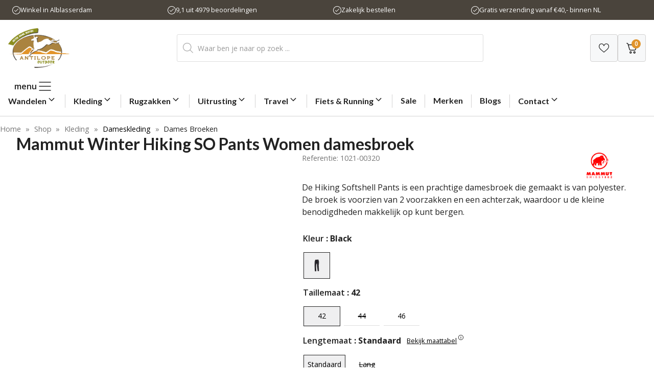

--- FILE ---
content_type: text/html; charset=UTF-8
request_url: https://www.wandelbroekenspecialist.nl/mammut-winter-hiking-so-pants-women-damesbroek/
body_size: 90352
content:
<!DOCTYPE html>
<html lang="nl-NL" prefix="og: https://ogp.me/ns#">
<head>
	<meta charset="UTF-8">
<script defer src="[data-uri]"></script>

					<script defer src="[data-uri]"></script>
			<link rel='dns-prefetch' href='//www.googletagmanager.com'>
<link rel='dns-prefetch' href='//api.taggrs.io'>

<!-- Google Tag Manager for WordPress by gtm4wp.com -->
<script data-cfasync="false" data-pagespeed-no-defer defer src="[data-uri]"></script>
<!-- End Google Tag Manager for WordPress by gtm4wp.com --><meta name="viewport" content="width=device-width, initial-scale=1">
<!-- Search Engine Optimization door Rank Math PRO - https://rankmath.com/ -->
<title>Mammut Winter Hiking SO Pants Women damesbroek - Antilope Outdoor</title><link rel="preload" href="https://antilopeoutdoor.nl/wp-content/uploads/2025/09/Antilope-Outdoor.png" as="image" imagesrcset="https://antilopeoutdoor.nl/wp-content/uploads/2025/09/Antilope-Outdoor.png 300w, https://antilopeoutdoor.nl/wp-content/uploads/2025/09/Antilope-Outdoor-150x98.png 150w, https://antilopeoutdoor.nl/wp-content/uploads/2025/09/Antilope-Outdoor-64x42.png 64w" imagesizes="(max-width: 300px) 100vw, 300px" fetchpriority="high"><link rel="preload" href="https://antilopeoutdoor.nl/wp-content/uploads/2025/09/477A4803-587D-4BF6-997E-61A30CAA3916.png" as="image" imagesrcset="https://antilopeoutdoor.nl/wp-content/uploads/2025/09/477A4803-587D-4BF6-997E-61A30CAA3916.png 321w, https://antilopeoutdoor.nl/wp-content/uploads/2025/09/477A4803-587D-4BF6-997E-61A30CAA3916-300x623.png 300w, https://antilopeoutdoor.nl/wp-content/uploads/2025/09/477A4803-587D-4BF6-997E-61A30CAA3916-64x133.png 64w, https://antilopeoutdoor.nl/wp-content/uploads/2025/09/477A4803-587D-4BF6-997E-61A30CAA3916-144x300.png 144w, https://antilopeoutdoor.nl/wp-content/uploads/2025/09/477A4803-587D-4BF6-997E-61A30CAA3916-72x150.png 72w" imagesizes="(max-width: 321px) 100vw, 321px" fetchpriority="high"><link rel="preload" href="https://antilopeoutdoor.nl/wp-content/themes/generatepress_child/style.css" as="style" onload="this.rel='stylesheet';this.removeAttribute('onload');" fetchpriority="high"><link rel="preload" href="https://antilopeoutdoor.nl/wp-content/cache/perfmatters/antilopeoutdoor.nl/fonts/memvYaGs126MiZpBA-UvWbX2vVnXBbObj2OVTS-mu0SC55I.woff2" as="font" type="font/woff2" crossorigin fetchpriority="high"><link rel="preload" href="https://antilopeoutdoor.nl/wp-content/cache/perfmatters/antilopeoutdoor.nl/fonts/S6u9w4BMUTPHh6UVSwiPGQ3q5d0.woff2" as="font" type="font/woff2" crossorigin fetchpriority="high"><link rel="preload" href="https://antilopeoutdoor.nl/wp-content/cache/perfmatters/antilopeoutdoor.nl/fonts/memtYaGs126MiZpBA-UFUIcVXSCEkx2cmqvXlWqWuU6FxZCJgg.woff2" as="font" type="font/woff2" crossorigin fetchpriority="high"><style id="perfmatters-used-css">.gb-overlay{background:none;border:0;display:none;margin:0;max-width:100%;padding:0;z-index:99999;}.gb-overlay--standard,.gb-overlay[open]{align-items:center;display:none;height:100%;justify-content:center;left:0;max-height:100%;max-width:100%;position:fixed;top:0;width:100%;}.gb-overlay::backdrop{display:none;}.gb-overlay__content{max-height:100%;max-width:100%;position:relative;z-index:1;}[data-gb-overlay-close]{cursor:pointer;}.gb-overlay--anchored:not(.gb-overlay--positioned){visibility:hidden;}.menu-item-has-gb-mega-menu{position:relative;}.menu-item-has-gb-mega-menu .gb-overlay--anchored{max-width:100vw;}:where(.menu-item-has-gb-mega-menu .gb-overlay--anchored){width:-moz-max-content;width:max-content;}:where(.wp-block-button__link){border-radius:9999px;box-shadow:none;padding:calc(.667em + 2px) calc(1.333em + 2px);text-decoration:none;}:root :where(.wp-block-button .wp-block-button__link.is-style-outline),:root :where(.wp-block-button.is-style-outline>.wp-block-button__link){border:2px solid;padding:.667em 1.333em;}:root :where(.wp-block-button .wp-block-button__link.is-style-outline:not(.has-text-color)),:root :where(.wp-block-button.is-style-outline>.wp-block-button__link:not(.has-text-color)){color:currentColor;}:root :where(.wp-block-button .wp-block-button__link.is-style-outline:not(.has-background)),:root :where(.wp-block-button.is-style-outline>.wp-block-button__link:not(.has-background)){background-color:initial;background-image:none;}:where(.wp-block-calendar table:not(.has-background) th){background:#ddd;}:where(.wp-block-columns){margin-bottom:1.75em;}:where(.wp-block-columns.has-background){padding:1.25em 2.375em;}:where(.wp-block-post-comments input[type=submit]){border:none;}:where(.wp-block-cover-image:not(.has-text-color)),:where(.wp-block-cover:not(.has-text-color)){color:#fff;}:where(.wp-block-cover-image.is-light:not(.has-text-color)),:where(.wp-block-cover.is-light:not(.has-text-color)){color:#000;}:root :where(.wp-block-cover h1:not(.has-text-color)),:root :where(.wp-block-cover h2:not(.has-text-color)),:root :where(.wp-block-cover h3:not(.has-text-color)),:root :where(.wp-block-cover h4:not(.has-text-color)),:root :where(.wp-block-cover h5:not(.has-text-color)),:root :where(.wp-block-cover h6:not(.has-text-color)),:root :where(.wp-block-cover p:not(.has-text-color)){color:inherit;}:where(.wp-block-file){margin-bottom:1.5em;}:where(.wp-block-file__button){border-radius:2em;display:inline-block;padding:.5em 1em;}:where(.wp-block-file__button):where(a):active,:where(.wp-block-file__button):where(a):focus,:where(.wp-block-file__button):where(a):hover,:where(.wp-block-file__button):where(a):visited{box-shadow:none;color:#fff;opacity:.85;text-decoration:none;}:where(.wp-block-form-input__input){font-size:1em;margin-bottom:.5em;padding:0 .5em;}:where(.wp-block-form-input__input)[type=date],:where(.wp-block-form-input__input)[type=datetime-local],:where(.wp-block-form-input__input)[type=datetime],:where(.wp-block-form-input__input)[type=email],:where(.wp-block-form-input__input)[type=month],:where(.wp-block-form-input__input)[type=number],:where(.wp-block-form-input__input)[type=password],:where(.wp-block-form-input__input)[type=search],:where(.wp-block-form-input__input)[type=tel],:where(.wp-block-form-input__input)[type=text],:where(.wp-block-form-input__input)[type=time],:where(.wp-block-form-input__input)[type=url],:where(.wp-block-form-input__input)[type=week]{border-style:solid;border-width:1px;line-height:2;min-height:2em;}:where(.wp-block-group.wp-block-group-is-layout-constrained){position:relative;}@keyframes show-content-image{0%{visibility:hidden;}99%{visibility:hidden;}to{visibility:visible;}}@keyframes turn-on-visibility{0%{opacity:0;}to{opacity:1;}}@keyframes turn-off-visibility{0%{opacity:1;visibility:visible;}99%{opacity:0;visibility:visible;}to{opacity:0;visibility:hidden;}}@keyframes lightbox-zoom-in{0%{transform:translate(calc(( -100vw + var(--wp--lightbox-scrollbar-width) ) / 2 + var(--wp--lightbox-initial-left-position)),calc(-50vh + var(--wp--lightbox-initial-top-position))) scale(var(--wp--lightbox-scale));}to{transform:translate(-50%,-50%) scale(1);}}@keyframes lightbox-zoom-out{0%{transform:translate(-50%,-50%) scale(1);visibility:visible;}99%{visibility:visible;}to{transform:translate(calc(( -100vw + var(--wp--lightbox-scrollbar-width) ) / 2 + var(--wp--lightbox-initial-left-position)),calc(-50vh + var(--wp--lightbox-initial-top-position))) scale(var(--wp--lightbox-scale));visibility:hidden;}}:where(.wp-block-latest-comments:not([style*=line-height] .wp-block-latest-comments__comment)){line-height:1.1;}:where(.wp-block-latest-comments:not([style*=line-height] .wp-block-latest-comments__comment-excerpt p)){line-height:1.8;}:root :where(.wp-block-latest-posts.is-grid){padding:0;}:root :where(.wp-block-latest-posts.wp-block-latest-posts__list){padding-left:0;}ol,ul{box-sizing:border-box;}:root :where(.wp-block-list.has-background){padding:1.25em 2.375em;}:where(.wp-block-navigation.has-background .wp-block-navigation-item a:not(.wp-element-button)),:where(.wp-block-navigation.has-background .wp-block-navigation-submenu a:not(.wp-element-button)){padding:.5em 1em;}:where(.wp-block-navigation .wp-block-navigation__submenu-container .wp-block-navigation-item a:not(.wp-element-button)),:where(.wp-block-navigation .wp-block-navigation__submenu-container .wp-block-navigation-submenu a:not(.wp-element-button)),:where(.wp-block-navigation .wp-block-navigation__submenu-container .wp-block-navigation-submenu button.wp-block-navigation-item__content),:where(.wp-block-navigation .wp-block-navigation__submenu-container .wp-block-pages-list__item button.wp-block-navigation-item__content){padding:.5em 1em;}@keyframes overlay-menu__fade-in-animation{0%{opacity:0;transform:translateY(.5em);}to{opacity:1;transform:translateY(0);}}:root :where(p.has-background){padding:1.25em 2.375em;}:where(p.has-text-color:not(.has-link-color)) a{color:inherit;}:where(.wp-block-post-comments-form input:not([type=submit])),:where(.wp-block-post-comments-form textarea){border:1px solid #949494;font-family:inherit;font-size:1em;}:where(.wp-block-post-comments-form input:where(:not([type=submit]):not([type=checkbox]))),:where(.wp-block-post-comments-form textarea){padding:calc(.667em + 2px);}:where(.wp-block-post-excerpt){box-sizing:border-box;margin-bottom:var(--wp--style--block-gap);margin-top:var(--wp--style--block-gap);}:where(.wp-block-preformatted.has-background){padding:1.25em 2.375em;}:where(.wp-block-search__button){border:1px solid #ccc;padding:6px 10px;}:where(.wp-block-search__input){appearance:none;border:1px solid #949494;flex-grow:1;font-family:inherit;font-size:inherit;font-style:inherit;font-weight:inherit;letter-spacing:inherit;line-height:inherit;margin-left:0;margin-right:0;min-width:3rem;padding:8px;text-decoration:unset !important;text-transform:inherit;}:where(.wp-block-search__button-inside .wp-block-search__inside-wrapper){background-color:#fff;border:1px solid #949494;box-sizing:border-box;padding:4px;}:where(.wp-block-search__button-inside .wp-block-search__inside-wrapper) :where(.wp-block-search__button){padding:4px 8px;}:root :where(.wp-block-separator.is-style-dots){height:auto;line-height:1;text-align:center;}:root :where(.wp-block-separator.is-style-dots):before{color:currentColor;content:"···";font-family:serif;font-size:1.5em;letter-spacing:2em;padding-left:2em;}.wp-block-site-logo{box-sizing:border-box;line-height:0;}.wp-block-site-logo a{display:inline-block;line-height:0;}.wp-block-site-logo.is-default-size img{height:auto;width:120px;}.wp-block-site-logo img{height:auto;max-width:100%;}.wp-block-site-logo a,.wp-block-site-logo img{border-radius:inherit;}:root :where(.wp-block-site-logo.is-style-rounded){border-radius:9999px;}:root :where(.wp-block-social-links .wp-social-link a){padding:.25em;}:root :where(.wp-block-social-links.is-style-logos-only .wp-social-link a){padding:0;}:root :where(.wp-block-social-links.is-style-pill-shape .wp-social-link a){padding-left:.6666666667em;padding-right:.6666666667em;}:root :where(.wp-block-tag-cloud.is-style-outline){display:flex;flex-wrap:wrap;gap:1ch;}:root :where(.wp-block-tag-cloud.is-style-outline a){border:1px solid;font-size:unset !important;margin-right:0;padding:1ch 2ch;text-decoration:none !important;}.wp-block-table{overflow-x:auto;}.wp-block-table table{border-collapse:collapse;width:100%;}.wp-block-table thead{border-bottom:3px solid;}.wp-block-table td,.wp-block-table th{border:1px solid;padding:.5em;}.wp-block-table .has-fixed-layout{table-layout:fixed;width:100%;}.wp-block-table .has-fixed-layout td,.wp-block-table .has-fixed-layout th{word-break:break-word;}.wp-block-table table[style*=border-top-color] tr:first-child,.wp-block-table table[style*=border-top-color] tr:first-child td,.wp-block-table table[style*=border-top-color] tr:first-child th,.wp-block-table table[style*=border-top-color]>*,.wp-block-table table[style*=border-top-color]>* td,.wp-block-table table[style*=border-top-color]>* th{border-top-color:inherit;}.wp-block-table table[style*=border-top-color] tr:not(:first-child){border-top-color:initial;}.wp-block-table table[style*=border-right-color] td:last-child,.wp-block-table table[style*=border-right-color] th,.wp-block-table table[style*=border-right-color] tr,.wp-block-table table[style*=border-right-color]>*{border-right-color:inherit;}.wp-block-table table[style*=border-bottom-color] tr:last-child,.wp-block-table table[style*=border-bottom-color] tr:last-child td,.wp-block-table table[style*=border-bottom-color] tr:last-child th,.wp-block-table table[style*=border-bottom-color]>*,.wp-block-table table[style*=border-bottom-color]>* td,.wp-block-table table[style*=border-bottom-color]>* th{border-bottom-color:inherit;}.wp-block-table table[style*=border-bottom-color] tr:not(:last-child){border-bottom-color:initial;}.wp-block-table table[style*=border-left-color] td:first-child,.wp-block-table table[style*=border-left-color] th,.wp-block-table table[style*=border-left-color] tr,.wp-block-table table[style*=border-left-color]>*{border-left-color:inherit;}.wp-block-table table[style*=border-style] td,.wp-block-table table[style*=border-style] th,.wp-block-table table[style*=border-style] tr,.wp-block-table table[style*=border-style]>*{border-style:inherit;}.wp-block-table table[style*=border-width] td,.wp-block-table table[style*=border-width] th,.wp-block-table table[style*=border-width] tr,.wp-block-table table[style*=border-width]>*{border-style:inherit;border-width:inherit;}:root :where(.wp-block-table-of-contents){box-sizing:border-box;}:where(.wp-block-term-description){box-sizing:border-box;margin-bottom:var(--wp--style--block-gap);margin-top:var(--wp--style--block-gap);}:where(pre.wp-block-verse){font-family:inherit;}.editor-styles-wrapper,.entry-content{counter-reset:footnotes;}:root{--wp-block-synced-color:#7a00df;--wp-block-synced-color--rgb:122,0,223;--wp-bound-block-color:var(--wp-block-synced-color);--wp-editor-canvas-background:#ddd;--wp-admin-theme-color:#007cba;--wp-admin-theme-color--rgb:0,124,186;--wp-admin-theme-color-darker-10:#006ba1;--wp-admin-theme-color-darker-10--rgb:0,107,160.5;--wp-admin-theme-color-darker-20:#005a87;--wp-admin-theme-color-darker-20--rgb:0,90,135;--wp-admin-border-width-focus:2px;}@media (min-resolution:192dpi){:root{--wp-admin-border-width-focus:1.5px;}}:root{--wp--preset--font-size--normal:16px;--wp--preset--font-size--huge:42px;}.screen-reader-text{border:0;clip-path:inset(50%);height:1px;margin:-1px;overflow:hidden;padding:0;position:absolute;width:1px;word-wrap:normal !important;}.screen-reader-text:focus{background-color:#ddd;clip-path:none;color:#444;display:block;font-size:1em;height:auto;left:5px;line-height:normal;padding:15px 23px 14px;text-decoration:none;top:5px;width:auto;z-index:100000;}html :where(.has-border-color){border-style:solid;}html :where([style*=border-top-color]){border-top-style:solid;}html :where([style*=border-right-color]){border-right-style:solid;}html :where([style*=border-bottom-color]){border-bottom-style:solid;}html :where([style*=border-left-color]){border-left-style:solid;}html :where([style*=border-width]){border-style:solid;}html :where([style*=border-top-width]){border-top-style:solid;}html :where([style*=border-right-width]){border-right-style:solid;}html :where([style*=border-bottom-width]){border-bottom-style:solid;}html :where([style*=border-left-width]){border-left-style:solid;}html :where(img[class*=wp-image-]){height:auto;max-width:100%;}:where(figure){margin:0 0 1em;}html :where(.is-position-sticky){--wp-admin--admin-bar--position-offset:var(--wp-admin--admin-bar--height,0px);}@media screen and (max-width:600px){html :where(.is-position-sticky){--wp-admin--admin-bar--position-offset:0px;}}@keyframes pulse{0%{fill:#fff;}50%{fill:#a9a9a9;}100%{fill:#fff;}}.woocommerce #content div.product #reviews .comment img.ivole-verified-badge-icon,.woocommerce #content div.Product #reviews .comment_container img.ivole-verified-badge-icon,.woocommerce div.product #reviews .comment img.ivole-verified-badge-icon,.woocommerce-page #content div.product #reviews .comment img.ivole-verified-badge-icon,.woocommerce-page div.product #reviews .comment img.ivole-verified-badge-icon,#reviews p.ivole-verified-badge img.ivole-verified-badge-icon,p.ivole-verified-badge img.ivole-verified-badge-icon,#reviews img.ivole-verified-badge-icon,img.ivole-verified-badge-icon{float:none;height:20px;width:auto;vertical-align:middle;margin:0px 5px 0px 0px;display:inline;border-radius:0;}.woocommerce #content div.product #reviews .comment img.ivole-verified-badge-ext-icon,.woocommerce #content div.Product #reviews .comment_container img.ivole-verified-badge-ext-icon,.woocommerce div.product #reviews .comment img.ivole-verified-badge-ext-icon,.woocommerce-page #content div.product #reviews .comment img.ivole-verified-badge-ext-icon,.woocommerce-page div.product #reviews .comment img.ivole-verified-badge-ext-icon,#reviews p.ivole-verified-badge .ivole-verified-badge-text img.ivole-verified-badge-ext-icon,p.ivole-verified-badge .ivole-verified-badge-text img.ivole-verified-badge-ext-icon,#reviews img.ivole-verified-badge-ext-icon,img.ivole-verified-badge-ext-icon{float:none;height:11px;width:11px;vertical-align:middle;margin:0px 0px 0px 5px;display:inline;border-radius:0;}.woocommerce #content div.product #reviews .comment img.ivole-verified-badge-icon,.woocommerce div.product #reviews .comment img.ivole-verified-badge-icon,.woocommerce-page #content div.product #reviews .comment img.ivole-verified-badge-icon,.woocommerce-page div.product #reviews .comment img.ivole-verified-badge-icon,#reviews p.ivole-verified-badge img.ivole-verified-badge-icon,p.ivole-verified-badge img.ivole-verified-badge-icon,#reviews img.ivole-verified-badge-icon,img.ivole-verified-badge-icon{float:none;height:20px;width:17px;vertical-align:middle;margin:0px 5px 0px 0px;display:inline;border-radius:0;}.woocommerce #content div.product #reviews .comment img.ivole-verified-badge-ext-icon,.woocommerce div.product #reviews .comment img.ivole-verified-badge-ext-icon,.woocommerce-page #content div.product #reviews .comment img.ivole-verified-badge-ext-icon,.woocommerce-page div.product #reviews .comment img.ivole-verified-badge-ext-icon,#reviews p.ivole-verified-badge img.ivole-verified-badge-ext-icon,p.ivole-verified-badge img.ivole-verified-badge-ext-icon,#reviews img.ivole-verified-badge-ext-icon,img.ivole-verified-badge-ext-icon{float:none;height:11px;width:11px;vertical-align:middle;margin:0px 0px 0px 5px;display:inline;border-radius:0;}@font-face{font-family:"slick";font-weight:normal;font-style:normal;font-display:swap;src:url("https://antilopeoutdoor.nl/wp-content/plugins/customer-reviews-woocommerce/css/../fonts/slick.eot");src:url("https://antilopeoutdoor.nl/wp-content/plugins/customer-reviews-woocommerce/css/../fonts/slick.eot?#iefix") format("embedded-opentype"),url("https://antilopeoutdoor.nl/wp-content/plugins/customer-reviews-woocommerce/css/../fonts/slick.woff") format("woff"),url("https://antilopeoutdoor.nl/wp-content/plugins/customer-reviews-woocommerce/css/../fonts/slick.ttf") format("truetype"),url("https://antilopeoutdoor.nl/wp-content/plugins/customer-reviews-woocommerce/css/../fonts/slick.svg#slick") format("svg");}button.pswp__button{box-shadow:none !important;background-image:url("https://antilopeoutdoor.nl/wp-content/plugins/woocommerce/assets/css/photoswipe/default-skin/default-skin.png") !important;}button.pswp__button,button.pswp__button--arrow--left::before,button.pswp__button--arrow--right::before,button.pswp__button:hover{background-color:transparent !important;}button.pswp__button--arrow--left,button.pswp__button--arrow--left:hover,button.pswp__button--arrow--right,button.pswp__button--arrow--right:hover{background-image:none !important;}button.pswp__button--close:hover{background-position:0 -44px;}button.pswp__button--zoom:hover{background-position:-88px 0;}.pswp{display:none;position:absolute;width:100%;height:100%;left:0;top:0;overflow:hidden;-ms-touch-action:none;touch-action:none;z-index:1500;-webkit-text-size-adjust:100%;-webkit-backface-visibility:hidden;outline:0;}.pswp *{-webkit-box-sizing:border-box;box-sizing:border-box;}.pswp img{max-width:none;}.pswp__bg{position:absolute;left:0;top:0;width:100%;height:100%;background:#000;opacity:0;-webkit-transform:translateZ(0);transform:translateZ(0);-webkit-backface-visibility:hidden;will-change:opacity;}.pswp__scroll-wrap{position:absolute;left:0;top:0;width:100%;height:100%;overflow:hidden;}.pswp__container,.pswp__zoom-wrap{-ms-touch-action:none;touch-action:none;position:absolute;left:0;right:0;top:0;bottom:0;}.pswp__container,.pswp__img{-webkit-user-select:none;-moz-user-select:none;-ms-user-select:none;user-select:none;-webkit-tap-highlight-color:transparent;-webkit-touch-callout:none;}.pswp__bg{will-change:opacity;-webkit-transition:opacity 333ms cubic-bezier(.4,0,.22,1);transition:opacity 333ms cubic-bezier(.4,0,.22,1);}.pswp__container,.pswp__zoom-wrap{-webkit-backface-visibility:hidden;}.pswp__item{position:absolute;left:0;right:0;top:0;bottom:0;overflow:hidden;}.pswp__button{width:44px;height:44px;position:relative;background:0 0;cursor:pointer;overflow:visible;-webkit-appearance:none;display:block;border:0;padding:0;margin:0;float:left;opacity:.75;-webkit-transition:opacity .2s;transition:opacity .2s;-webkit-box-shadow:none;box-shadow:none;}.pswp__button:focus,.pswp__button:hover{opacity:1;}.pswp__button:active{outline:0;opacity:.9;}.pswp__button::-moz-focus-inner{padding:0;border:0;}.pswp__button,.pswp__button--arrow--left:before,.pswp__button--arrow--right:before{background:url("https://antilopeoutdoor.nl/wp-content/plugins/woocommerce/assets/css/photoswipe/default-skin/default-skin.png") 0 0 no-repeat;background-size:264px 88px;width:44px;height:44px;}.pswp__button--close{background-position:0 -44px;}.pswp__button--share{background-position:-44px -44px;}.pswp__button--fs{display:none;}.pswp__button--zoom{display:none;background-position:-88px 0;}.pswp__button--arrow--left,.pswp__button--arrow--right{background:0 0;top:50%;margin-top:-50px;width:70px;height:100px;position:absolute;}.pswp__button--arrow--left{left:0;}.pswp__button--arrow--right{right:0;}.pswp__button--arrow--left:before,.pswp__button--arrow--right:before{content:"";top:35px;background-color:rgba(0,0,0,.3);height:30px;width:32px;position:absolute;}.pswp__button--arrow--left:before{left:6px;background-position:-138px -44px;}.pswp__button--arrow--right:before{right:6px;background-position:-94px -44px;}.pswp__counter,.pswp__share-modal{-webkit-user-select:none;-moz-user-select:none;-ms-user-select:none;user-select:none;}.pswp__share-modal{display:block;background:rgba(0,0,0,.5);width:100%;height:100%;top:0;left:0;padding:10px;position:absolute;z-index:1600;opacity:0;-webkit-transition:opacity .25s ease-out;transition:opacity .25s ease-out;-webkit-backface-visibility:hidden;will-change:opacity;}.pswp__share-modal--hidden{display:none;}.pswp__share-tooltip{z-index:1620;position:absolute;background:#fff;top:56px;border-radius:2px;display:block;width:auto;right:44px;-webkit-box-shadow:0 2px 5px rgba(0,0,0,.25);box-shadow:0 2px 5px rgba(0,0,0,.25);-webkit-transform:translateY(6px);-ms-transform:translateY(6px);transform:translateY(6px);-webkit-transition:-webkit-transform .25s;transition:transform .25s;-webkit-backface-visibility:hidden;will-change:transform;}.pswp__share-tooltip a{display:block;padding:8px 12px;color:#000;text-decoration:none;font-size:14px;line-height:18px;}.pswp__share-tooltip a:hover{text-decoration:none;color:#000;}.pswp__share-tooltip a:first-child{border-radius:2px 2px 0 0;}.pswp__share-tooltip a:last-child{border-radius:0 0 2px 2px;}.pswp__counter{position:relative;left:0;top:0;height:44px;font-size:13px;line-height:44px;color:#fff;opacity:.75;padding:0 10px;margin-inline-end:auto;}.pswp__caption{position:absolute;left:0;bottom:0;width:100%;min-height:44px;}.pswp__caption__center{text-align:left;max-width:420px;margin:0 auto;font-size:13px;padding:10px;line-height:20px;color:#ccc;}.pswp__preloader{width:44px;height:44px;position:absolute;top:0;left:50%;margin-left:-22px;opacity:0;-webkit-transition:opacity .25s ease-out;transition:opacity .25s ease-out;will-change:opacity;direction:ltr;}.pswp__preloader__icn{width:20px;height:20px;margin:12px;}@media screen and (max-width:1024px){.pswp__preloader{position:relative;left:auto;top:auto;margin:0;float:right;}}@-webkit-keyframes clockwise{0%{-webkit-transform:rotate(0);transform:rotate(0);}100%{-webkit-transform:rotate(360deg);transform:rotate(360deg);}}@keyframes clockwise{0%{-webkit-transform:rotate(0);transform:rotate(0);}100%{-webkit-transform:rotate(360deg);transform:rotate(360deg);}}@-webkit-keyframes donut-rotate{0%{-webkit-transform:rotate(0);transform:rotate(0);}50%{-webkit-transform:rotate(-140deg);transform:rotate(-140deg);}100%{-webkit-transform:rotate(0);transform:rotate(0);}}@keyframes donut-rotate{0%{-webkit-transform:rotate(0);transform:rotate(0);}50%{-webkit-transform:rotate(-140deg);transform:rotate(-140deg);}100%{-webkit-transform:rotate(0);transform:rotate(0);}}.pswp__ui{-webkit-font-smoothing:auto;visibility:visible;opacity:1;z-index:1550;}.pswp__top-bar{position:absolute;left:0;top:0;height:44px;width:100%;display:flex;justify-content:flex-end;}.pswp--has_mouse .pswp__button--arrow--left,.pswp--has_mouse .pswp__button--arrow--right,.pswp__caption,.pswp__top-bar{-webkit-backface-visibility:hidden;will-change:opacity;-webkit-transition:opacity 333ms cubic-bezier(.4,0,.22,1);transition:opacity 333ms cubic-bezier(.4,0,.22,1);}.pswp__caption,.pswp__top-bar{background-color:rgba(0,0,0,.5);}.pswp__ui--hidden .pswp__button--arrow--left,.pswp__ui--hidden .pswp__button--arrow--right,.pswp__ui--hidden .pswp__caption,.pswp__ui--hidden .pswp__top-bar{opacity:.001;}:root{--woocommerce:#720eec;--wc-green:#7ad03a;--wc-red:#a00;--wc-orange:#ffba00;--wc-blue:#2ea2cc;--wc-primary:#720eec;--wc-primary-text:#fcfbfe;--wc-secondary:#e9e6ed;--wc-secondary-text:#515151;--wc-highlight:#958e09;--wc-highligh-text:white;--wc-content-bg:#fff;--wc-subtext:#767676;--wc-form-border-color:rgba(32,7,7,.8);--wc-form-border-radius:4px;--wc-form-border-width:1px;}.woocommerce img,.woocommerce-page img{height:auto;max-width:100%;}.woocommerce #content div.product div.images,.woocommerce div.product div.images,.woocommerce-page #content div.product div.images,.woocommerce-page div.product div.images{float:left;width:48%;}.woocommerce #content div.product div.thumbnails::after,.woocommerce #content div.product div.thumbnails::before,.woocommerce div.product div.thumbnails::after,.woocommerce div.product div.thumbnails::before,.woocommerce-page #content div.product div.thumbnails::after,.woocommerce-page #content div.product div.thumbnails::before,.woocommerce-page div.product div.thumbnails::after,.woocommerce-page div.product div.thumbnails::before{content:" ";display:table;}.woocommerce #content div.product div.thumbnails::after,.woocommerce div.product div.thumbnails::after,.woocommerce-page #content div.product div.thumbnails::after,.woocommerce-page div.product div.thumbnails::after{clear:both;}.woocommerce #content div.product div.thumbnails a,.woocommerce div.product div.thumbnails a,.woocommerce-page #content div.product div.thumbnails a,.woocommerce-page div.product div.thumbnails a{float:left;width:30.75%;margin-right:3.8%;margin-bottom:1em;}.woocommerce #content div.product div.thumbnails a.last,.woocommerce div.product div.thumbnails a.last,.woocommerce-page #content div.product div.thumbnails a.last,.woocommerce-page div.product div.thumbnails a.last{margin-right:0;}.woocommerce #content div.product div.thumbnails a.first,.woocommerce div.product div.thumbnails a.first,.woocommerce-page #content div.product div.thumbnails a.first,.woocommerce-page div.product div.thumbnails a.first{clear:both;}.woocommerce #content div.product div.thumbnails.columns-1 a,.woocommerce div.product div.thumbnails.columns-1 a,.woocommerce-page #content div.product div.thumbnails.columns-1 a,.woocommerce-page div.product div.thumbnails.columns-1 a{width:100%;margin-right:0;float:none;}.woocommerce #content div.product div.thumbnails.columns-2 a,.woocommerce div.product div.thumbnails.columns-2 a,.woocommerce-page #content div.product div.thumbnails.columns-2 a,.woocommerce-page div.product div.thumbnails.columns-2 a{width:48%;}.woocommerce #content div.product div.thumbnails.columns-4 a,.woocommerce div.product div.thumbnails.columns-4 a,.woocommerce-page #content div.product div.thumbnails.columns-4 a,.woocommerce-page div.product div.thumbnails.columns-4 a{width:22.05%;}.woocommerce #content div.product div.thumbnails.columns-5 a,.woocommerce div.product div.thumbnails.columns-5 a,.woocommerce-page #content div.product div.thumbnails.columns-5 a,.woocommerce-page div.product div.thumbnails.columns-5 a{width:16.9%;}.woocommerce #content div.product div.summary,.woocommerce div.product div.summary,.woocommerce-page #content div.product div.summary,.woocommerce-page div.product div.summary{float:right;width:48%;clear:none;}.woocommerce #content div.product .woocommerce-tabs,.woocommerce div.product .woocommerce-tabs,.woocommerce-page #content div.product .woocommerce-tabs,.woocommerce-page div.product .woocommerce-tabs{clear:both;}.woocommerce #content div.product .woocommerce-tabs ul.tabs::after,.woocommerce #content div.product .woocommerce-tabs ul.tabs::before,.woocommerce div.product .woocommerce-tabs ul.tabs::after,.woocommerce div.product .woocommerce-tabs ul.tabs::before,.woocommerce-page #content div.product .woocommerce-tabs ul.tabs::after,.woocommerce-page #content div.product .woocommerce-tabs ul.tabs::before,.woocommerce-page div.product .woocommerce-tabs ul.tabs::after,.woocommerce-page div.product .woocommerce-tabs ul.tabs::before{content:" ";display:table;}.woocommerce #content div.product .woocommerce-tabs ul.tabs::after,.woocommerce div.product .woocommerce-tabs ul.tabs::after,.woocommerce-page #content div.product .woocommerce-tabs ul.tabs::after,.woocommerce-page div.product .woocommerce-tabs ul.tabs::after{clear:both;}.woocommerce #content div.product .woocommerce-tabs ul.tabs li,.woocommerce div.product .woocommerce-tabs ul.tabs li,.woocommerce-page #content div.product .woocommerce-tabs ul.tabs li,.woocommerce-page div.product .woocommerce-tabs ul.tabs li{display:inline-block;}.woocommerce #content div.product #reviews .comment::after,.woocommerce #content div.product #reviews .comment::before,.woocommerce div.product #reviews .comment::after,.woocommerce div.product #reviews .comment::before,.woocommerce-page #content div.product #reviews .comment::after,.woocommerce-page #content div.product #reviews .comment::before,.woocommerce-page div.product #reviews .comment::after,.woocommerce-page div.product #reviews .comment::before{content:" ";display:table;}.woocommerce #content div.product #reviews .comment::after,.woocommerce div.product #reviews .comment::after,.woocommerce-page #content div.product #reviews .comment::after,.woocommerce-page div.product #reviews .comment::after{clear:both;}.woocommerce #content div.product #reviews .comment img,.woocommerce div.product #reviews .comment img,.woocommerce-page #content div.product #reviews .comment img,.woocommerce-page div.product #reviews .comment img{float:right;height:auto;}.woocommerce ul.products,.woocommerce-page ul.products{clear:both;}.woocommerce ul.products::after,.woocommerce ul.products::before,.woocommerce-page ul.products::after,.woocommerce-page ul.products::before{content:" ";display:table;}.woocommerce ul.products::after,.woocommerce-page ul.products::after{clear:both;}.woocommerce ul.products li.product,.woocommerce-page ul.products li.product{float:left;margin:0 3.8% 2.992em 0;padding:0;position:relative;width:22.05%;margin-left:0;}.woocommerce ul.products li.first,.woocommerce-page ul.products li.first{clear:both;}.woocommerce ul.products li.last,.woocommerce-page ul.products li.last{margin-right:0;}.woocommerce #content table.cart img,.woocommerce table.cart img,.woocommerce-page #content table.cart img,.woocommerce-page table.cart img{height:auto;}.twentyfourteen .tfwc div.product.hentry.has-post-thumbnail{margin-top:0;}#content .twentysixteen div.product div.images,#content .twentysixteen div.product div.summary{width:46.42857%;}@media only screen and (max-width: 768px){:root{--woocommerce:#720eec;--wc-green:#7ad03a;--wc-red:#a00;--wc-orange:#ffba00;--wc-blue:#2ea2cc;--wc-primary:#720eec;--wc-primary-text:#fcfbfe;--wc-secondary:#e9e6ed;--wc-secondary-text:#515151;--wc-highlight:#958e09;--wc-highligh-text:white;--wc-content-bg:#fff;--wc-subtext:#767676;--wc-form-border-color:rgba(32,7,7,.8);--wc-form-border-radius:4px;--wc-form-border-width:1px;}.woocommerce ul.products[class*=columns-] li.product,.woocommerce-page ul.products[class*=columns-] li.product{width:48%;float:left;clear:both;margin:0 0 2.992em;}.woocommerce ul.products[class*=columns-] li.product:nth-child(2n),.woocommerce-page ul.products[class*=columns-] li.product:nth-child(2n){float:right;clear:none !important;}.woocommerce #content div.product div.images,.woocommerce #content div.product div.summary,.woocommerce div.product div.images,.woocommerce div.product div.summary,.woocommerce-page #content div.product div.images,.woocommerce-page #content div.product div.summary,.woocommerce-page div.product div.images,.woocommerce-page div.product div.summary{float:none;width:100%;}}:root{--woocommerce:#720eec;--wc-green:#7ad03a;--wc-red:#a00;--wc-orange:#ffba00;--wc-blue:#2ea2cc;--wc-primary:#720eec;--wc-primary-text:#fcfbfe;--wc-secondary:#e9e6ed;--wc-secondary-text:#515151;--wc-highlight:#958e09;--wc-highligh-text:white;--wc-content-bg:#fff;--wc-subtext:#767676;--wc-form-border-color:rgba(32,7,7,.8);--wc-form-border-radius:4px;--wc-form-border-width:1px;}@keyframes spin{100%{transform:rotate(360deg);}}@font-face{font-family:star;src:url("https://antilopeoutdoor.nl/wp-content/plugins/woocommerce/assets/css/../fonts/WooCommerce.woff2") format("woff2"),url("https://antilopeoutdoor.nl/wp-content/plugins/woocommerce/assets/css/../fonts/WooCommerce.woff") format("woff"),url("https://antilopeoutdoor.nl/wp-content/plugins/woocommerce/assets/css/../fonts/WooCommerce.ttf") format("truetype");font-weight:400;font-style:normal;}@font-face{font-family:WooCommerce;src:url("https://antilopeoutdoor.nl/wp-content/plugins/woocommerce/assets/css/../fonts/WooCommerce.woff2") format("woff2"),url("https://antilopeoutdoor.nl/wp-content/plugins/woocommerce/assets/css/../fonts/WooCommerce.woff") format("woff"),url("https://antilopeoutdoor.nl/wp-content/plugins/woocommerce/assets/css/../fonts/WooCommerce.ttf") format("truetype");font-weight:400;font-style:normal;}.screen-reader-text{clip:rect(1px,1px,1px,1px);height:1px;overflow:hidden;position:absolute !important;width:1px;word-wrap:normal !important;}.clear{clear:both;}.woocommerce .quantity .qty{width:3.631em;text-align:center;}.woocommerce div.product{margin-bottom:0;position:relative;}.woocommerce div.product .product_title{clear:none;margin-top:0;padding:0;}.woocommerce div.product p.price ins,.woocommerce div.product span.price ins{background:inherit;font-weight:700;display:inline-block;}.woocommerce div.product p.price del,.woocommerce div.product span.price del{opacity:.7;display:inline-block;}.woocommerce div.product p.stock{font-size:.92em;}.woocommerce div.product .woocommerce-product-rating{margin-bottom:1.618em;}.woocommerce div.product div.images{margin-bottom:2em;}.woocommerce div.product div.images img{display:block;width:100%;height:auto;box-shadow:none;}.woocommerce div.product div.images div.thumbnails{padding-top:1em;}.woocommerce div.product div.images.woocommerce-product-gallery{position:relative;}.woocommerce div.product div.images .woocommerce-product-gallery__wrapper{transition:all cubic-bezier(.795,-.035,0,1) .5s;margin:0;padding:0;}.woocommerce div.product div.images .woocommerce-product-gallery__wrapper .zoomImg{background-color:#fff;opacity:0;}.woocommerce div.product div.images .woocommerce-product-gallery__image--placeholder{border:1px solid #f2f2f2;}.woocommerce div.product div.images .woocommerce-product-gallery__image:nth-child(n+2){width:25%;display:inline-block;}.woocommerce div.product div.images .woocommerce-product-gallery__image a{display:block;outline-offset:-2px;}.woocommerce div.product div.images .woocommerce-product-gallery__trigger{background:#fff;border:none;box-sizing:content-box;border-radius:100%;cursor:pointer;font-size:2em;height:36px;padding:0;position:absolute;right:.5em;text-indent:-9999px;top:.5em;width:36px;z-index:99;}.woocommerce div.product div.images .woocommerce-product-gallery__trigger::before{border:2px solid #000;border-radius:100%;box-sizing:content-box;content:"";display:block;height:10px;left:9px;top:9px;position:absolute;width:10px;}.woocommerce div.product div.images .woocommerce-product-gallery__trigger::after{background:#000;border-radius:6px;box-sizing:content-box;content:"";display:block;height:8px;left:22px;position:absolute;top:19px;transform:rotate(-45deg);width:2px;}.woocommerce div.product div.images .woocommerce-product-gallery__trigger span[aria-hidden=true]{border:0;clip-path:inset(50%);height:1px;left:50%;margin:-1px;overflow:hidden;position:absolute;top:50%;width:1px;}.woocommerce div.product div.images .flex-control-thumbs{overflow:hidden;zoom:1;margin:0;padding:0;}.woocommerce div.product div.images .flex-control-thumbs li{width:25%;float:left;margin:0;list-style:none;}.woocommerce div.product div.images .flex-control-thumbs li img{cursor:pointer;opacity:.5;margin:0;}.woocommerce div.product div.images .flex-control-thumbs li img.flex-active,.woocommerce div.product div.images .flex-control-thumbs li img:hover{opacity:1;}.woocommerce div.product .woocommerce-product-gallery--columns-3 .flex-control-thumbs li:nth-child(3n+1){clear:left;}.woocommerce div.product .woocommerce-product-gallery--columns-4 .flex-control-thumbs li:nth-child(4n+1){clear:left;}.woocommerce div.product .woocommerce-product-gallery--columns-5 .flex-control-thumbs li:nth-child(5n+1){clear:left;}.woocommerce div.product div.summary{margin-bottom:2em;}.woocommerce div.product div.social{text-align:right;margin:0 0 1em;}.woocommerce div.product div.social span{margin:0 0 0 2px;}.woocommerce div.product div.social span span{margin:0;}.woocommerce div.product div.social span .stButton .chicklets{padding-left:16px;width:0;}.woocommerce div.product div.social iframe{float:left;margin-top:3px;}.woocommerce div.product .woocommerce-tabs ul.tabs{list-style:none;padding:0 0 0 1em;margin:0 0 1.618em;overflow:hidden;position:relative;}.woocommerce div.product .woocommerce-tabs ul.tabs li{border:1px solid #cfc8d8;background-color:#e9e6ed;color:#515151;display:inline-block;position:relative;z-index:0;border-radius:4px 4px 0 0;margin:0 -5px;padding:0 1em;}.woocommerce div.product .woocommerce-tabs ul.tabs li a{display:inline-block;padding:.5em 0;font-weight:700;color:#515151;text-decoration:none;}.woocommerce div.product .woocommerce-tabs ul.tabs li a:hover{text-decoration:none;color:#6b6b6b;}.woocommerce div.product .woocommerce-tabs ul.tabs li.active{background:#fff;color:#515151;z-index:2;border-bottom-color:#fff;}.woocommerce div.product .woocommerce-tabs ul.tabs li.active a{color:inherit;text-shadow:inherit;}.woocommerce div.product .woocommerce-tabs ul.tabs li.active::before{box-shadow:2px 2px 0 #fff;}.woocommerce div.product .woocommerce-tabs ul.tabs li.active::after{box-shadow:-2px 2px 0 #fff;}.woocommerce div.product .woocommerce-tabs ul.tabs li::after,.woocommerce div.product .woocommerce-tabs ul.tabs li::before{border:1px solid #cfc8d8;position:absolute;bottom:-1px;width:5px;height:5px;content:" ";box-sizing:border-box;}.woocommerce div.product .woocommerce-tabs ul.tabs li::before{left:-5px;border-bottom-right-radius:4px;border-width:0 1px 1px 0;box-shadow:2px 2px 0 #e9e6ed;}.woocommerce div.product .woocommerce-tabs ul.tabs li::after{right:-5px;border-bottom-left-radius:4px;border-width:0 0 1px 1px;box-shadow:-2px 2px 0 #e9e6ed;}.woocommerce div.product .woocommerce-tabs ul.tabs::before{position:absolute;content:" ";width:100%;bottom:0;left:0;border-bottom:1px solid #cfc8d8;z-index:1;}.woocommerce div.product .woocommerce-tabs .panel{margin:0 0 2em;padding:0;}.woocommerce div.product p.cart{margin-bottom:2em;}.woocommerce div.product p.cart::after,.woocommerce div.product p.cart::before{content:" ";display:table;}.woocommerce div.product p.cart::after{clear:both;}.woocommerce div.product form.cart{margin-bottom:2em;}.woocommerce div.product form.cart::after,.woocommerce div.product form.cart::before{content:" ";display:table;}.woocommerce div.product form.cart::after{clear:both;}.woocommerce div.product form.cart div.quantity{float:left;margin:0 4px 0 0;}.woocommerce div.product form.cart table{border-width:0 0 1px;}.woocommerce div.product form.cart table td{padding-left:0;}.woocommerce div.product form.cart table div.quantity{float:none;margin:0;}.woocommerce div.product form.cart table small.stock{display:block;float:none;}.woocommerce div.product form.cart .variations{margin-bottom:1em;border:0;width:100%;}.woocommerce div.product form.cart .variations td,.woocommerce div.product form.cart .variations th{border:0;line-height:2em;vertical-align:top;}.woocommerce div.product form.cart .variations label{font-weight:700;text-align:left;}.woocommerce div.product form.cart .variations select{max-width:100%;min-width:75%;display:inline-block;margin-right:1em;appearance:none;-webkit-appearance:none;-moz-appearance:none;padding-right:3em;background:url("[data-uri]") no-repeat;background-size:16px;-webkit-background-size:16px;background-position:calc(100% - 12px) 50%;-webkit-background-position:calc(100% - 12px) 50%;}.woocommerce div.product form.cart .variations td.label{padding-right:1em;}.woocommerce div.product form.cart .woocommerce-variation-description p{margin-bottom:1em;}.woocommerce div.product form.cart .reset_variations{visibility:hidden;font-size:.83em;}.woocommerce div.product form.cart .wc-no-matching-variations{display:none;}.woocommerce div.product form.cart .button{vertical-align:middle;float:left;}.woocommerce div.product form.cart .group_table td.woocommerce-grouped-product-list-item__label{padding-right:1em;padding-left:1em;}.woocommerce div.product form.cart .group_table td{vertical-align:top;padding-bottom:.5em;border:0;}.woocommerce div.product form.cart .group_table td:first-child{width:4em;text-align:center;}.woocommerce div.product form.cart .group_table .wc-grouped-product-add-to-cart-checkbox{display:inline-block;width:auto;margin:0 auto;transform:scale(1.5,1.5);}.woocommerce span.onsale{min-height:3.236em;min-width:3.236em;padding:.202em;font-size:1em;font-weight:700;position:absolute;text-align:center;line-height:3.236;top:-.5em;left:-.5em;margin:0;border-radius:100%;background-color:#958e09;color:#fff;font-size:.857em;z-index:9;}.woocommerce .products ul,.woocommerce ul.products{margin:0 0 1em;padding:0;list-style:none outside;clear:both;}.woocommerce .products ul::after,.woocommerce .products ul::before,.woocommerce ul.products::after,.woocommerce ul.products::before{content:" ";display:table;}.woocommerce .products ul::after,.woocommerce ul.products::after{clear:both;}.woocommerce .products ul li,.woocommerce ul.products li{list-style:none outside;}.woocommerce ul.products li.product .onsale{top:0;right:0;left:auto;margin:-.5em -.5em 0 0;}.woocommerce ul.products li.product .woocommerce-loop-category__title,.woocommerce ul.products li.product .woocommerce-loop-product__title,.woocommerce ul.products li.product h3{padding:.5em 0;margin:0;font-size:1em;}.woocommerce ul.products li.product a{text-decoration:none;}.woocommerce ul.products li.product a.woocommerce-loop-product__link{display:block;}.woocommerce ul.products li.product a img{width:100%;height:auto;display:block;margin:0 0 1em;box-shadow:none;}.woocommerce ul.products li.product strong{display:block;}.woocommerce ul.products li.product .star-rating{font-size:.857em;}.woocommerce ul.products li.product .button{display:inline-block;margin-top:1em;}.woocommerce ul.products li.product .price{display:block;font-weight:400;margin-bottom:.5em;font-size:.857em;}.woocommerce ul.products li.product .price del{color:inherit;opacity:.7;display:inline-block;}.woocommerce ul.products li.product .price ins{background:0 0;font-weight:700;display:inline-block;}.woocommerce .cart .button,.woocommerce .cart input.button{float:none;}.woocommerce #reviews h3{margin:0;}.woocommerce #reviews #comments h2{clear:none;}.woocommerce .star-rating{float:right;overflow:hidden;position:relative;height:1em;line-height:1;font-size:1em;width:5.4em;font-family:WooCommerce;}.woocommerce .star-rating::before{content:"sssss";color:#cfc8d8;float:left;top:0;left:0;position:absolute;}.woocommerce .star-rating span{overflow:hidden;float:left;top:0;left:0;position:absolute;padding-top:1.5em;}.woocommerce .star-rating span::before{content:"SSSSS";top:0;position:absolute;left:0;}.woocommerce .products .star-rating{display:block;margin:0 0 .5em;float:none;}.woocommerce table.shop_attributes{border:0;border-top:1px dotted rgba(0,0,0,.1);margin-bottom:1.618em;width:100%;}.woocommerce table.shop_attributes th{width:150px;font-weight:700;padding:8px;border-top:0;border-bottom:1px dotted rgba(0,0,0,.1);margin:0;line-height:1.5;}.woocommerce table.shop_attributes td{font-style:italic;padding:0;border-top:0;border-bottom:1px dotted rgba(0,0,0,.1);margin:0;line-height:1.5;}.woocommerce table.shop_attributes td p{margin:0;padding:8px 0;}.woocommerce table.shop_attributes tr:nth-child(even) td,.woocommerce table.shop_attributes tr:nth-child(even) th{background:rgba(0,0,0,.025);}.woocommerce:where(body:not(.woocommerce-block-theme-has-button-styles)) #respond input#submit,.woocommerce:where(body:not(.woocommerce-block-theme-has-button-styles)) a.button,.woocommerce:where(body:not(.woocommerce-block-theme-has-button-styles)) button.button,.woocommerce:where(body:not(.woocommerce-block-theme-has-button-styles)) input.button,:where(body:not(.woocommerce-block-theme-has-button-styles)):where(:not(.edit-post-visual-editor)) .woocommerce #respond input#submit,:where(body:not(.woocommerce-block-theme-has-button-styles)):where(:not(.edit-post-visual-editor)) .woocommerce a.button,:where(body:not(.woocommerce-block-theme-has-button-styles)):where(:not(.edit-post-visual-editor)) .woocommerce button.button,:where(body:not(.woocommerce-block-theme-has-button-styles)):where(:not(.edit-post-visual-editor)) .woocommerce input.button{font-size:100%;margin:0;line-height:1;cursor:pointer;position:relative;text-decoration:none;overflow:visible;padding:.618em 1em;font-weight:700;border-radius:3px;left:auto;color:#515151;background-color:#e9e6ed;border:0;display:inline-block;background-image:none;box-shadow:none;text-shadow:none;}.woocommerce:where(body:not(.woocommerce-block-theme-has-button-styles)) #respond input#submit:hover,.woocommerce:where(body:not(.woocommerce-block-theme-has-button-styles)) a.button:hover,.woocommerce:where(body:not(.woocommerce-block-theme-has-button-styles)) button.button:hover,.woocommerce:where(body:not(.woocommerce-block-theme-has-button-styles)) input.button:hover,:where(body:not(.woocommerce-block-theme-has-button-styles)):where(:not(.edit-post-visual-editor)) .woocommerce #respond input#submit:hover,:where(body:not(.woocommerce-block-theme-has-button-styles)):where(:not(.edit-post-visual-editor)) .woocommerce a.button:hover,:where(body:not(.woocommerce-block-theme-has-button-styles)):where(:not(.edit-post-visual-editor)) .woocommerce button.button:hover,:where(body:not(.woocommerce-block-theme-has-button-styles)):where(:not(.edit-post-visual-editor)) .woocommerce input.button:hover{background-color:#dcd7e2;text-decoration:none;background-image:none;color:#515151;}.woocommerce:where(body:not(.woocommerce-block-theme-has-button-styles)) #respond input#submit.alt,.woocommerce:where(body:not(.woocommerce-block-theme-has-button-styles)) a.button.alt,.woocommerce:where(body:not(.woocommerce-block-theme-has-button-styles)) button.button.alt,.woocommerce:where(body:not(.woocommerce-block-theme-has-button-styles)) input.button.alt,:where(body:not(.woocommerce-block-theme-has-button-styles)):where(:not(.edit-post-visual-editor)) .woocommerce #respond input#submit.alt,:where(body:not(.woocommerce-block-theme-has-button-styles)):where(:not(.edit-post-visual-editor)) .woocommerce a.button.alt,:where(body:not(.woocommerce-block-theme-has-button-styles)):where(:not(.edit-post-visual-editor)) .woocommerce button.button.alt,:where(body:not(.woocommerce-block-theme-has-button-styles)):where(:not(.edit-post-visual-editor)) .woocommerce input.button.alt{background-color:#7f54b3;color:#fff;-webkit-font-smoothing:antialiased;}.woocommerce:where(body:not(.woocommerce-block-theme-has-button-styles)) #respond input#submit.alt:hover,.woocommerce:where(body:not(.woocommerce-block-theme-has-button-styles)) a.button.alt:hover,.woocommerce:where(body:not(.woocommerce-block-theme-has-button-styles)) button.button.alt:hover,.woocommerce:where(body:not(.woocommerce-block-theme-has-button-styles)) input.button.alt:hover,:where(body:not(.woocommerce-block-theme-has-button-styles)):where(:not(.edit-post-visual-editor)) .woocommerce #respond input#submit.alt:hover,:where(body:not(.woocommerce-block-theme-has-button-styles)):where(:not(.edit-post-visual-editor)) .woocommerce a.button.alt:hover,:where(body:not(.woocommerce-block-theme-has-button-styles)):where(:not(.edit-post-visual-editor)) .woocommerce button.button.alt:hover,:where(body:not(.woocommerce-block-theme-has-button-styles)):where(:not(.edit-post-visual-editor)) .woocommerce input.button.alt:hover{background-color:#7249a4;color:#fff;}.woocommerce:where(body:not(.woocommerce-block-theme-has-button-styles)) #respond input#submit.alt.disabled,.woocommerce:where(body:not(.woocommerce-block-theme-has-button-styles)) #respond input#submit.alt.disabled:hover,.woocommerce:where(body:not(.woocommerce-block-theme-has-button-styles)) #respond input#submit.alt:disabled,.woocommerce:where(body:not(.woocommerce-block-theme-has-button-styles)) #respond input#submit.alt:disabled:hover,.woocommerce:where(body:not(.woocommerce-block-theme-has-button-styles)) #respond input#submit.alt:disabled[disabled],.woocommerce:where(body:not(.woocommerce-block-theme-has-button-styles)) #respond input#submit.alt:disabled[disabled]:hover,.woocommerce:where(body:not(.woocommerce-block-theme-has-button-styles)) a.button.alt.disabled,.woocommerce:where(body:not(.woocommerce-block-theme-has-button-styles)) a.button.alt.disabled:hover,.woocommerce:where(body:not(.woocommerce-block-theme-has-button-styles)) a.button.alt:disabled,.woocommerce:where(body:not(.woocommerce-block-theme-has-button-styles)) a.button.alt:disabled:hover,.woocommerce:where(body:not(.woocommerce-block-theme-has-button-styles)) a.button.alt:disabled[disabled],.woocommerce:where(body:not(.woocommerce-block-theme-has-button-styles)) a.button.alt:disabled[disabled]:hover,.woocommerce:where(body:not(.woocommerce-block-theme-has-button-styles)) button.button.alt.disabled,.woocommerce:where(body:not(.woocommerce-block-theme-has-button-styles)) button.button.alt.disabled:hover,.woocommerce:where(body:not(.woocommerce-block-theme-has-button-styles)) button.button.alt:disabled,.woocommerce:where(body:not(.woocommerce-block-theme-has-button-styles)) button.button.alt:disabled:hover,.woocommerce:where(body:not(.woocommerce-block-theme-has-button-styles)) button.button.alt:disabled[disabled],.woocommerce:where(body:not(.woocommerce-block-theme-has-button-styles)) button.button.alt:disabled[disabled]:hover,.woocommerce:where(body:not(.woocommerce-block-theme-has-button-styles)) input.button.alt.disabled,.woocommerce:where(body:not(.woocommerce-block-theme-has-button-styles)) input.button.alt.disabled:hover,.woocommerce:where(body:not(.woocommerce-block-theme-has-button-styles)) input.button.alt:disabled,.woocommerce:where(body:not(.woocommerce-block-theme-has-button-styles)) input.button.alt:disabled:hover,.woocommerce:where(body:not(.woocommerce-block-theme-has-button-styles)) input.button.alt:disabled[disabled],.woocommerce:where(body:not(.woocommerce-block-theme-has-button-styles)) input.button.alt:disabled[disabled]:hover,:where(body:not(.woocommerce-block-theme-has-button-styles)):where(:not(.edit-post-visual-editor)) .woocommerce #respond input#submit.alt.disabled,:where(body:not(.woocommerce-block-theme-has-button-styles)):where(:not(.edit-post-visual-editor)) .woocommerce #respond input#submit.alt.disabled:hover,:where(body:not(.woocommerce-block-theme-has-button-styles)):where(:not(.edit-post-visual-editor)) .woocommerce #respond input#submit.alt:disabled,:where(body:not(.woocommerce-block-theme-has-button-styles)):where(:not(.edit-post-visual-editor)) .woocommerce #respond input#submit.alt:disabled:hover,:where(body:not(.woocommerce-block-theme-has-button-styles)):where(:not(.edit-post-visual-editor)) .woocommerce #respond input#submit.alt:disabled[disabled],:where(body:not(.woocommerce-block-theme-has-button-styles)):where(:not(.edit-post-visual-editor)) .woocommerce #respond input#submit.alt:disabled[disabled]:hover,:where(body:not(.woocommerce-block-theme-has-button-styles)):where(:not(.edit-post-visual-editor)) .woocommerce a.button.alt.disabled,:where(body:not(.woocommerce-block-theme-has-button-styles)):where(:not(.edit-post-visual-editor)) .woocommerce a.button.alt.disabled:hover,:where(body:not(.woocommerce-block-theme-has-button-styles)):where(:not(.edit-post-visual-editor)) .woocommerce a.button.alt:disabled,:where(body:not(.woocommerce-block-theme-has-button-styles)):where(:not(.edit-post-visual-editor)) .woocommerce a.button.alt:disabled:hover,:where(body:not(.woocommerce-block-theme-has-button-styles)):where(:not(.edit-post-visual-editor)) .woocommerce a.button.alt:disabled[disabled],:where(body:not(.woocommerce-block-theme-has-button-styles)):where(:not(.edit-post-visual-editor)) .woocommerce a.button.alt:disabled[disabled]:hover,:where(body:not(.woocommerce-block-theme-has-button-styles)):where(:not(.edit-post-visual-editor)) .woocommerce button.button.alt.disabled,:where(body:not(.woocommerce-block-theme-has-button-styles)):where(:not(.edit-post-visual-editor)) .woocommerce button.button.alt.disabled:hover,:where(body:not(.woocommerce-block-theme-has-button-styles)):where(:not(.edit-post-visual-editor)) .woocommerce button.button.alt:disabled,:where(body:not(.woocommerce-block-theme-has-button-styles)):where(:not(.edit-post-visual-editor)) .woocommerce button.button.alt:disabled:hover,:where(body:not(.woocommerce-block-theme-has-button-styles)):where(:not(.edit-post-visual-editor)) .woocommerce button.button.alt:disabled[disabled],:where(body:not(.woocommerce-block-theme-has-button-styles)):where(:not(.edit-post-visual-editor)) .woocommerce button.button.alt:disabled[disabled]:hover,:where(body:not(.woocommerce-block-theme-has-button-styles)):where(:not(.edit-post-visual-editor)) .woocommerce input.button.alt.disabled,:where(body:not(.woocommerce-block-theme-has-button-styles)):where(:not(.edit-post-visual-editor)) .woocommerce input.button.alt.disabled:hover,:where(body:not(.woocommerce-block-theme-has-button-styles)):where(:not(.edit-post-visual-editor)) .woocommerce input.button.alt:disabled,:where(body:not(.woocommerce-block-theme-has-button-styles)):where(:not(.edit-post-visual-editor)) .woocommerce input.button.alt:disabled:hover,:where(body:not(.woocommerce-block-theme-has-button-styles)):where(:not(.edit-post-visual-editor)) .woocommerce input.button.alt:disabled[disabled],:where(body:not(.woocommerce-block-theme-has-button-styles)):where(:not(.edit-post-visual-editor)) .woocommerce input.button.alt:disabled[disabled]:hover{background-color:#7f54b3;color:#fff;}.woocommerce:where(body:not(.woocommerce-block-theme-has-button-styles)) #respond input#submit.disabled,.woocommerce:where(body:not(.woocommerce-block-theme-has-button-styles)) #respond input#submit:disabled,.woocommerce:where(body:not(.woocommerce-block-theme-has-button-styles)) #respond input#submit:disabled[disabled],.woocommerce:where(body:not(.woocommerce-block-theme-has-button-styles)) a.button.disabled,.woocommerce:where(body:not(.woocommerce-block-theme-has-button-styles)) a.button:disabled,.woocommerce:where(body:not(.woocommerce-block-theme-has-button-styles)) a.button:disabled[disabled],.woocommerce:where(body:not(.woocommerce-block-theme-has-button-styles)) button.button.disabled,.woocommerce:where(body:not(.woocommerce-block-theme-has-button-styles)) button.button:disabled,.woocommerce:where(body:not(.woocommerce-block-theme-has-button-styles)) button.button:disabled[disabled],.woocommerce:where(body:not(.woocommerce-block-theme-has-button-styles)) input.button.disabled,.woocommerce:where(body:not(.woocommerce-block-theme-has-button-styles)) input.button:disabled,.woocommerce:where(body:not(.woocommerce-block-theme-has-button-styles)) input.button:disabled[disabled],:where(body:not(.woocommerce-block-theme-has-button-styles)):where(:not(.edit-post-visual-editor)) .woocommerce #respond input#submit.disabled,:where(body:not(.woocommerce-block-theme-has-button-styles)):where(:not(.edit-post-visual-editor)) .woocommerce #respond input#submit:disabled,:where(body:not(.woocommerce-block-theme-has-button-styles)):where(:not(.edit-post-visual-editor)) .woocommerce #respond input#submit:disabled[disabled],:where(body:not(.woocommerce-block-theme-has-button-styles)):where(:not(.edit-post-visual-editor)) .woocommerce a.button.disabled,:where(body:not(.woocommerce-block-theme-has-button-styles)):where(:not(.edit-post-visual-editor)) .woocommerce a.button:disabled,:where(body:not(.woocommerce-block-theme-has-button-styles)):where(:not(.edit-post-visual-editor)) .woocommerce a.button:disabled[disabled],:where(body:not(.woocommerce-block-theme-has-button-styles)):where(:not(.edit-post-visual-editor)) .woocommerce button.button.disabled,:where(body:not(.woocommerce-block-theme-has-button-styles)):where(:not(.edit-post-visual-editor)) .woocommerce button.button:disabled,:where(body:not(.woocommerce-block-theme-has-button-styles)):where(:not(.edit-post-visual-editor)) .woocommerce button.button:disabled[disabled],:where(body:not(.woocommerce-block-theme-has-button-styles)):where(:not(.edit-post-visual-editor)) .woocommerce input.button.disabled,:where(body:not(.woocommerce-block-theme-has-button-styles)):where(:not(.edit-post-visual-editor)) .woocommerce input.button:disabled,:where(body:not(.woocommerce-block-theme-has-button-styles)):where(:not(.edit-post-visual-editor)) .woocommerce input.button:disabled[disabled]{color:inherit;cursor:not-allowed;opacity:.5;padding:.618em 1em;}.woocommerce:where(body:not(.woocommerce-block-theme-has-button-styles)) #respond input#submit.disabled:hover,.woocommerce:where(body:not(.woocommerce-block-theme-has-button-styles)) #respond input#submit:disabled:hover,.woocommerce:where(body:not(.woocommerce-block-theme-has-button-styles)) #respond input#submit:disabled[disabled]:hover,.woocommerce:where(body:not(.woocommerce-block-theme-has-button-styles)) a.button.disabled:hover,.woocommerce:where(body:not(.woocommerce-block-theme-has-button-styles)) a.button:disabled:hover,.woocommerce:where(body:not(.woocommerce-block-theme-has-button-styles)) a.button:disabled[disabled]:hover,.woocommerce:where(body:not(.woocommerce-block-theme-has-button-styles)) button.button.disabled:hover,.woocommerce:where(body:not(.woocommerce-block-theme-has-button-styles)) button.button:disabled:hover,.woocommerce:where(body:not(.woocommerce-block-theme-has-button-styles)) button.button:disabled[disabled]:hover,.woocommerce:where(body:not(.woocommerce-block-theme-has-button-styles)) input.button.disabled:hover,.woocommerce:where(body:not(.woocommerce-block-theme-has-button-styles)) input.button:disabled:hover,.woocommerce:where(body:not(.woocommerce-block-theme-has-button-styles)) input.button:disabled[disabled]:hover,:where(body:not(.woocommerce-block-theme-has-button-styles)):where(:not(.edit-post-visual-editor)) .woocommerce #respond input#submit.disabled:hover,:where(body:not(.woocommerce-block-theme-has-button-styles)):where(:not(.edit-post-visual-editor)) .woocommerce #respond input#submit:disabled:hover,:where(body:not(.woocommerce-block-theme-has-button-styles)):where(:not(.edit-post-visual-editor)) .woocommerce #respond input#submit:disabled[disabled]:hover,:where(body:not(.woocommerce-block-theme-has-button-styles)):where(:not(.edit-post-visual-editor)) .woocommerce a.button.disabled:hover,:where(body:not(.woocommerce-block-theme-has-button-styles)):where(:not(.edit-post-visual-editor)) .woocommerce a.button:disabled:hover,:where(body:not(.woocommerce-block-theme-has-button-styles)):where(:not(.edit-post-visual-editor)) .woocommerce a.button:disabled[disabled]:hover,:where(body:not(.woocommerce-block-theme-has-button-styles)):where(:not(.edit-post-visual-editor)) .woocommerce button.button.disabled:hover,:where(body:not(.woocommerce-block-theme-has-button-styles)):where(:not(.edit-post-visual-editor)) .woocommerce button.button:disabled:hover,:where(body:not(.woocommerce-block-theme-has-button-styles)):where(:not(.edit-post-visual-editor)) .woocommerce button.button:disabled[disabled]:hover,:where(body:not(.woocommerce-block-theme-has-button-styles)):where(:not(.edit-post-visual-editor)) .woocommerce input.button.disabled:hover,:where(body:not(.woocommerce-block-theme-has-button-styles)):where(:not(.edit-post-visual-editor)) .woocommerce input.button:disabled:hover,:where(body:not(.woocommerce-block-theme-has-button-styles)):where(:not(.edit-post-visual-editor)) .woocommerce input.button:disabled[disabled]:hover{color:inherit;background-color:#e9e6ed;}.woocommerce:where(body:not(.woocommerce-uses-block-theme)) div.product p.price,.woocommerce:where(body:not(.woocommerce-uses-block-theme)) div.product span.price{color:#958e09;font-size:1.25em;}.woocommerce:where(body:not(.woocommerce-uses-block-theme)) div.product .stock{color:#958e09;}.woocommerce:where(body:not(.woocommerce-uses-block-theme)) div.product .out-of-stock{color:var(--wc-red);}.woocommerce:where(body:not(.woocommerce-uses-block-theme)) ul.products li.product .price{color:#958e09;}:root{--wvg-thumbnail-item:1 n;--wvg-thumbnail-item-gap:0;--wvg-gallery-margin:0;}.woo-variation-product-gallery{display:inline-block;float:left;margin-bottom:var(--wvg-gallery-margin);position:relative;}.woo-variation-product-gallery.woo-variation-gallery-no-product-thumbnail .woo-variation-gallery-slider-wrapper{width:100% !important;}.woo-variation-product-gallery.woo-variation-gallery-no-product-thumbnail .woo-variation-gallery-thumbnail-wrapper{display:none;}.woo-variation-gallery-wrapper{display:block;position:relative;z-index:0;}.woo-variation-gallery-wrapper .woo-variation-gallery-container{-webkit-filter:none;filter:none;opacity:1;-webkit-transition:opacity .25s ease-in-out;-o-transition:opacity .25s ease-in-out;transition:opacity .25s ease-in-out;visibility:visible;}.woo-variation-gallery-wrapper.loading-gallery:after{background-image:url("data:image/svg+xml;utf8,<svg xmlns=\"http://www.w3.org/2000/svg\" viewBox=\"0 0 24 24\" preserveAspectRatio=\"xMidYMid meet\" x=\"1124\" fill=\"gray\"><g><path d=\"M10.998 22a.846.846 0 010-1.692 9.308 9.308 0 000-18.616 9.286 9.286 0 00-7.205 3.416.846.846 0 11-1.31-1.072A10.978 10.978 0 0110.998 0c6.075 0 11 4.925 11 11s-4.925 11-11 11z\"/><animateTransform attributeName=\"transform\" attributeType=\"XML\" type=\"rotate\" from=\"0 11 11\" to=\"360 11 11\" dur=\".8s\" calcMode=\"linear\" repeatCount=\"indefinite\"/></g></svg>");background-position:50%;background-repeat:no-repeat;background-size:50px 50px;content:"";height:100%;left:0;position:absolute;top:0;width:100%;}.woo-variation-gallery-wrapper.loading-gallery .woo-variation-gallery-container{opacity:0;visibility:hidden;}.woo-variation-gallery-wrapper .woo-variation-gallery-slider{position:relative;}.woo-variation-gallery-wrapper .woo-variation-gallery-slider:after,.woo-variation-gallery-wrapper .woo-variation-gallery-slider:before{content:" ";display:table;}.woo-variation-gallery-wrapper .woo-variation-gallery-slider:after{clear:both;}.woo-variation-gallery-wrapper .woo-variation-gallery-slider img{-webkit-box-sizing:border-box;box-sizing:border-box;display:inline-block;height:auto;margin:0 !important;max-width:100%;vertical-align:middle;width:100%;}.woo-variation-gallery-wrapper .woo-variation-gallery-thumbnail-slider{position:relative;}.woo-variation-gallery-wrapper .woo-variation-gallery-thumbnail-slider:after,.woo-variation-gallery-wrapper .woo-variation-gallery-thumbnail-slider:before{content:" ";display:table;}.woo-variation-gallery-wrapper .woo-variation-gallery-thumbnail-slider:after{clear:both;}.woo-variation-gallery-wrapper .woo-variation-gallery-slider-wrapper,.woo-variation-gallery-wrapper .woo-variation-gallery-thumbnail-wrapper{margin:0;padding:0;position:relative;}.woo-variation-gallery-wrapper .woo-variation-gallery-thumbnail-wrapper:after,.woo-variation-gallery-wrapper .woo-variation-gallery-thumbnail-wrapper:before{content:" ";display:table;}.woo-variation-gallery-wrapper .woo-variation-gallery-thumbnail-wrapper:after{clear:both;}.woo-variation-gallery-wrapper .woo-variation-gallery-trigger{-webkit-box-align:center;-ms-flex-align:center;-webkit-box-pack:center;-ms-flex-pack:center;align-items:center;background:#fff;border-radius:100%;color:#000;display:-webkit-box;display:-ms-flexbox;display:flex;font-size:2em;height:36px;justify-content:center;position:absolute;right:.5em;text-decoration:none;top:.5em;width:36px;z-index:999;}.woo-variation-gallery-thumbnail-position-bottom-bottom .woo-variation-gallery-container{-webkit-box-orient:vertical;-webkit-box-direction:normal;-ms-flex-direction:column;flex-direction:column;}.woo-variation-gallery-thumbnail-position-bottom-bottom .woo-variation-gallery-container .woo-variation-gallery-thumbnail-columns-4:not(.slick-initialized)>div{--thumb-wrapper-width:100%;--total-margin:calc(var(--wvg-thumbnail-item-gap) * 3);--thumb-wrapper-margin-remove:calc(var(--thumb-wrapper-width) - var(--total-margin));width:calc(var(--thumb-wrapper-margin-remove) / 4);}.woo-variation-gallery-thumbnail-position-bottom-bottom .woo-variation-gallery-container .woo-variation-gallery-thumbnail-columns-4:not(.slick-initialized)>div:nth-child(4n){margin-right:0;}.woo-variation-gallery-thumbnail-position-bottom-bottom .woo-variation-gallery-container .woo-variation-gallery-thumbnail-columns-2:not(.slick-initialized)>div:nth-child(n+3),.woo-variation-gallery-thumbnail-position-bottom-bottom .woo-variation-gallery-container .woo-variation-gallery-thumbnail-columns-3:not(.slick-initialized)>div:nth-child(n+4),.woo-variation-gallery-thumbnail-position-bottom-bottom .woo-variation-gallery-container .woo-variation-gallery-thumbnail-columns-4:not(.slick-initialized)>div:nth-child(n+5),.woo-variation-gallery-thumbnail-position-bottom-bottom .woo-variation-gallery-container .woo-variation-gallery-thumbnail-columns-5:not(.slick-initialized)>div:nth-child(n+6),.woo-variation-gallery-thumbnail-position-bottom-bottom .woo-variation-gallery-container .woo-variation-gallery-thumbnail-columns-6:not(.slick-initialized)>div:nth-child(n+7),.woo-variation-gallery-thumbnail-position-bottom-bottom .woo-variation-gallery-container .woo-variation-gallery-thumbnail-columns-7:not(.slick-initialized)>div:nth-child(n+8),.woo-variation-gallery-thumbnail-position-bottom-bottom .woo-variation-gallery-container .woo-variation-gallery-thumbnail-columns-8:not(.slick-initialized)>div:nth-child(n+9){display:none;}.woo-variation-gallery-thumbnail-position-bottom-bottom .woo-variation-gallery-container .woo-variation-gallery-thumbnail-slider:not(.slick-initialized){clear:both;display:block;}.woo-variation-gallery-thumbnail-position-bottom-bottom .woo-variation-gallery-container .woo-variation-gallery-thumbnail-slider:not(.slick-initialized)>div{display:inline-block;float:left;margin-right:var(--wvg-thumbnail-item-gap);}.woo-variation-gallery-thumbnail-position-bottom-bottom .woo-variation-gallery-container .woo-variation-gallery-slider-wrapper,.woo-variation-gallery-thumbnail-position-bottom-bottom .woo-variation-gallery-container .woo-variation-gallery-thumbnail-wrapper{width:100%;}.woo-variation-gallery-thumbnail-position-bottom-bottom .woo-variation-gallery-thumbnail-slider{margin-top:var(--wvg-thumbnail-item-gap);}.woo-variation-gallery-trigger-position-top-right{right:.5em;}.woo-variation-gallery-slider-wrapper,.woo-variation-gallery-thumbnail-wrapper{overflow:hidden;}.woo-variation-gallery-thumbnail-slider{-webkit-transition:height .1s ease;-o-transition:height .1s ease;transition:height .1s ease;}.pswp{z-index:9999;}.pswp__button{z-index:999;}.pswp .pswp__button--arrow--left:before,.pswp .pswp__button--arrow--right:before{background-color:#000 !important;}.wvs-has-image-tooltip,[data-wvstooltip]{--font-size:14px;--arrow-width:5px;--arrow-distance:10px;--arrow-position:calc(var(--arrow-distance) * -1);--tip-redius:3px;--tip-min-width:100px;--tip-min-height:100px;--tip-height:30px;--tip-breakpoint-start:53vw;--tip-distance:calc(var(--arrow-distance) + var(--tip-height));--tip-position:calc(var(--tip-distance) * -1);--image-tip-min-height:calc(var(--tip-min-height) + var(--tip-height));--image-tip-max-height:calc(var(--tooltip-height) + var(--tip-height));--image-tip-width-dynamic:clamp(var(--tip-min-width),var(--tip-breakpoint-start),var(--tooltip-width));--image-tip-height-dynamic:clamp(var(--tip-min-height),var(--tip-breakpoint-start),var(--tooltip-height));--image-tip-ratio:calc(var(--tooltip-height) / var(--tooltip-width));--image-tip-position:calc(100% + var(--arrow-distance));--horizontal-position:0px;cursor:pointer;outline:none;position:relative;}.wvs-has-image-tooltip:after,.wvs-has-image-tooltip:before,[data-wvstooltip]:after,[data-wvstooltip]:before{-webkit-box-orient:horizontal;-webkit-box-direction:normal;-webkit-box-pack:center;-ms-flex-pack:center;-webkit-box-align:center;-ms-flex-align:center;align-items:center;-webkit-box-sizing:border-box;box-sizing:border-box;display:-webkit-box;display:-ms-flexbox;display:flex;-ms-flex-direction:row;flex-direction:row;justify-content:center;opacity:0;pointer-events:none;position:absolute;-webkit-transform:translateZ(0);transform:translateZ(0);-webkit-transition:opacity .5s ease-in-out;transition:opacity .5s ease-in-out;visibility:hidden;z-index:999;}.wvs-has-image-tooltip:before,[data-wvstooltip]:before{background-color:var(--wvs-tooltip-background-color,#333);border-radius:var(--tip-redius);bottom:var(--image-tip-position);-webkit-box-shadow:0 0 5px 1px rgba(0,0,0,.3);box-shadow:0 0 5px 1px rgba(0,0,0,.3);color:var(--wvs-tooltip-text-color,#fff);font-size:var(--font-size);height:var(--tip-height);line-height:var(--tip-height);min-width:var(--tip-min-width);padding-inline:10px;top:auto;-webkit-transform:translateX(var(--horizontal-position));-ms-transform:translateX(var(--horizontal-position));transform:translateX(var(--horizontal-position));width:-webkit-max-content;width:-moz-max-content;width:max-content;}[data-wvstooltip]:before{content:attr(data-wvstooltip) " " attr(data-wvstooltip-out-of-stock);}.wvs-has-image-tooltip:after,[data-wvstooltip]:after{border-top-color:transparent;border:var(--arrow-width) solid transparent;border-top-color:var(--wvs-tooltip-background-color,#333);bottom:auto;content:" ";font-size:0;line-height:0;top:var(--arrow-position);width:0;}.wvs-has-image-tooltip:hover:after,.wvs-has-image-tooltip:hover:before,[data-wvstooltip]:hover:after,[data-wvstooltip]:hover:before{opacity:1;visibility:visible;}.wvs-theme-storefront-child.single-product div.product,.wvs-theme-storefront.single-product div.product{overflow:visible !important;}.woo-variation-swatches .variations td.value>span:after,.woo-variation-swatches .variations td.value>span:before,.woo-variation-swatches .woo-variation-raw-select,.woo-variation-swatches .woo-variation-raw-select:after,.woo-variation-swatches .woo-variation-raw-select:before{display:none !important;}.woo-variation-swatches ul.variations{-webkit-box-orient:vertical;-ms-flex-direction:column;flex-direction:column;list-style:none;margin:0;padding:0;}.woo-variation-swatches ul.variations,.woo-variation-swatches ul.variations>li{-webkit-box-direction:normal;display:-webkit-box;display:-ms-flexbox;display:flex;}.woo-variation-swatches ul.variations>li{-webkit-box-pack:var(--wvs-position);-ms-flex-pack:var(--wvs-position);-webkit-box-orient:horizontal;-ms-flex-direction:row;flex-direction:row;justify-content:var(--wvs-position);margin:5px 0;}.woo-variation-swatches .variable-items-wrapper{-webkit-box-pack:start;-ms-flex-pack:start;display:-webkit-box;display:-ms-flexbox;display:flex;-ms-flex-wrap:wrap;flex-wrap:wrap;justify-content:flex-start;list-style:none;margin:0;padding:0;}.woo-variation-swatches .variable-items-wrapper.enabled-large-size .variable-item:not(.radio-variable-item){height:var(--wvs-single-product-large-item-height,40px);width:var(--wvs-single-product-large-item-width,40px);}.woo-variation-swatches .variable-items-wrapper.enabled-large-size .variable-item:not(.radio-variable-item).button-variable-item{font-size:var(--wvs-single-product-large-item-font-size,16px);}.woo-variation-swatches .variable-items-wrapper .variable-item{list-style:none;margin:0;outline:none;padding:0;-webkit-transition:all .2s ease;transition:all .2s ease;-webkit-user-select:none;-moz-user-select:none;-ms-user-select:none;user-select:none;}.woo-variation-swatches .variable-items-wrapper .variable-item .variable-item-contents{-webkit-box-orient:vertical;-webkit-box-direction:normal;-webkit-box-pack:center;-ms-flex-pack:center;-webkit-box-align:center;-ms-flex-align:center;align-items:center;display:-webkit-box;display:-ms-flexbox;display:flex;-ms-flex-direction:column;flex-direction:column;height:100%;justify-content:center;position:relative;width:100%;}.woo-variation-swatches .variable-items-wrapper .variable-item img{height:100%;margin:0;padding:0;pointer-events:none;width:100%;}.woo-variation-swatches .variable-items-wrapper .variable-item>span{pointer-events:none;}.woo-variation-swatches .variable-items-wrapper .variable-item:not(.radio-variable-item){-webkit-box-pack:center;-ms-flex-pack:center;-webkit-box-align:center;-ms-flex-align:center;align-items:center;background-color:var(--wvs-item-background-color,#fff);-webkit-box-shadow:var(--wvs-item-box-shadow,0 0 0 1px #a8a8a8);box-shadow:var(--wvs-item-box-shadow,0 0 0 1px #a8a8a8);-webkit-box-sizing:border-box;box-sizing:border-box;color:var(--wvs-item-text-color,#000);cursor:pointer;display:-webkit-box;display:-ms-flexbox;display:flex;height:var(--wvs-single-product-item-height,30px);justify-content:center;margin:4px;padding:2px;position:relative;width:var(--wvs-single-product-item-width,30px);}.woo-variation-swatches .variable-items-wrapper .variable-item:not(.radio-variable-item):last-child{margin-right:0;}.woo-variation-swatches .variable-items-wrapper .variable-item:not(.radio-variable-item):hover{background-color:var(--wvs-hover-item-background-color,#fff);color:var(--wvs-hover-item-text-color,#000);}.woo-variation-swatches .variable-items-wrapper .variable-item:not(.radio-variable-item):focus,.woo-variation-swatches .variable-items-wrapper .variable-item:not(.radio-variable-item):hover{-webkit-box-shadow:var(--wvs-hover-item-box-shadow,0 0 0 3px #ddd);box-shadow:var(--wvs-hover-item-box-shadow,0 0 0 3px #ddd);}.woo-variation-swatches .variable-items-wrapper .variable-item:not(.radio-variable-item).selected,.woo-variation-swatches .variable-items-wrapper .variable-item:not(.radio-variable-item).selected:hover{-webkit-box-shadow:var(--wvs-selected-item-box-shadow,0 0 0 2px #000);box-shadow:var(--wvs-selected-item-box-shadow,0 0 0 2px #000);color:var(--wvs-selected-item-text-color,#000);}.woo-variation-swatches .variable-items-wrapper .variable-item:not(.radio-variable-item).color-variable-item.selected:not(.no-stock) .variable-item-contents:before,.woo-variation-swatches .variable-items-wrapper .variable-item:not(.radio-variable-item).image-variable-item.selected:not(.no-stock) .variable-item-contents:before{background-image:var(--wvs-tick);background-position:50%;background-repeat:no-repeat;background-size:60%;content:" ";display:block;height:100%;position:absolute;width:100%;}.woo-variation-swatches .variable-items-wrapper .variable-item:not(.radio-variable-item).button-variable-item{font-size:var(--wvs-single-product-item-font-size,16px);text-align:center;}.woo-variation-swatches .variable-items-wrapper .variable-item:not(.radio-variable-item).button-variable-item.selected:not(.no-stock){background-color:var(--wvs-selected-item-background-color,#fff);color:var(--wvs-selected-item-text-color,#000);}.woo-variation-swatches .wvs-style-squared.variable-items-wrapper .variable-item:not(.radio-variable-item){border-radius:2px;}.woo-variation-swatches .wvs-style-squared.variable-items-wrapper .variable-item:not(.radio-variable-item).button-variable-item{min-width:var(--wvs-single-product-item-width);width:auto;}.woo-variation-swatches .wvs-style-squared.variable-items-wrapper .variable-item:not(.radio-variable-item).button-variable-item .variable-item-span{padding:0 5px;}.woo-variation-swatches.wvs-show-label .variations td,.woo-variation-swatches.wvs-show-label .variations th{display:block;text-align:start;width:auto !important;}.woo-variation-swatches.wvs-show-label .variations td .woo-selected-variation-item-name,.woo-variation-swatches.wvs-show-label .variations td label,.woo-variation-swatches.wvs-show-label .variations th .woo-selected-variation-item-name,.woo-variation-swatches.wvs-show-label .variations th label{display:inline-block;margin:0 2px;}.summary .single_add_to_wishlist.button,div.product .woocommerce-price-and-add .single_add_to_wishlist.button{margin:0;}.add-to-wishlist-before_image{position:relative;}.yith-add-to-wishlist-button-block{display:flex;align-items:center;justify-content:center;position:relative;width:max-content;margin:7px auto;}.yith-add-to-wishlist-button-block.yith-add-to-wishlist-button-block--single{margin-inline:0;gap:10px;align-items:flex-start;flex-direction:column;}@keyframes scale-up{0%{transform:scale(0);}100%{transform:scale(1);}}@keyframes fade-in{0%{opacity:0;}100%{opacity:1;}}@keyframes slide-down{0%{transform:translate(-50%,-5px) scale(.7);}100%{transform:translate(-50%,0) scale(1);}}@property --conic-gradient-loading-deg{syntax:"<angle>";inherits:false;initial-value:0deg;}@keyframes bounce{0%{transform:translate(-50%,-40%);}100%{transform:translate(-50%,-50%);}}@keyframes fade-in-out{0%{opacity:0;}15%{opacity:1;}85%{opacity:1;}100%{opacity:0;}}@keyframes fade-in{0%{opacity:0;}100%{opacity:1;}}@keyframes fade-out{0%{opacity:1;}100%{opacity:0;}}@keyframes conic-gradient-loading{0%{--conic-gradient-loading-deg:0deg;}90%,100%{--conic-gradient-loading-deg:360deg;}}.dgwt-wcas-search-wrapp{position:relative;line-height:100%;display:block;color:#444;min-width:230px;width:100%;text-align:left;margin:0 auto;-webkit-box-sizing:border-box;-moz-box-sizing:border-box;box-sizing:border-box;}.dgwt-wcas-details-wrapp *,.dgwt-wcas-search-wrapp *,.dgwt-wcas-suggestions-wrapp *{-webkit-box-sizing:border-box;-moz-box-sizing:border-box;box-sizing:border-box;}.dgwt-wcas-search-form{margin:0;padding:0;width:100%;}input[type=search].dgwt-wcas-search-input,input[type=text].dgwt-cas-search-input{-webkit-transition:none;-moz-transition:none;-ms-transition:none;-o-transition:none;transition:none;-webkit-box-shadow:none;box-shadow:none;margin:0;-webkit-appearance:textfield;text-align:left;}[type=search].dgwt-wcas-search-input::-ms-clear{display:none;}[type=search].dgwt-wcas-search-input::-webkit-search-decoration{-webkit-appearance:none;}[type=search].dgwt-wcas-search-input::-webkit-search-cancel-button{display:none;}.dgwt-wcas-ico-magnifier{bottom:0;left:0;margin:auto;position:absolute;right:0;top:0;height:65%;display:block;}.dgwt-wcas-preloader{height:100%;position:absolute;right:0;top:0;width:40px;z-index:-1;background-repeat:no-repeat;background-position:right 15px center;background-size:auto 44%;}.dgwt-wcas-voice-search{position:absolute;right:0;top:0;height:100%;width:40px;z-index:1;opacity:.5;cursor:pointer;align-items:center;justify-content:center;display:none;-webkit-transition:160ms ease-in-out;-moz-transition:160ms ease-in-out;-ms-transition:160ms ease-in-out;-o-transition:160ms ease-in-out;transition:160ms ease-in-out;}.dgwt-wcas-close:hover,.dgwt-wcas-style-pirx .dgwt-wcas-voice-search:hover,.dgwt-wcas-voice-search:hover{opacity:.3;}.dgwt-wcas-voice-search path{fill:#444;}@-webkit-keyframes rotate{100%{-webkit-transform:rotate(360deg);transform:rotate(360deg);}}@-moz-keyframes rotate{100%{-moz-transform:rotate(360deg);transform:rotate(360deg);}}@keyframes rotate{100%{-webkit-transform:rotate(360deg);-moz-transform:rotate(360deg);transform:rotate(360deg);}}@-webkit-keyframes dash{0%{stroke-dasharray:1,200;stroke-dashoffset:0;}50%{stroke-dasharray:89,200;stroke-dashoffset:-35px;}100%{stroke-dasharray:89,200;stroke-dashoffset:-124px;}}@-moz-keyframes dash{0%{stroke-dasharray:1,200;stroke-dashoffset:0;}50%{stroke-dasharray:89,200;stroke-dashoffset:-35px;}100%{stroke-dasharray:89,200;stroke-dashoffset:-124px;}}@keyframes dash{0%{stroke-dasharray:1,200;stroke-dashoffset:0;}50%{stroke-dasharray:89,200;stroke-dashoffset:-35px;}100%{stroke-dasharray:89,200;stroke-dashoffset:-124px;}}.screen-reader-text{clip:rect(1px,1px,1px,1px);height:1px;overflow:hidden;position:absolute !important;width:1px;}.dgwt-wcas-sf-wrapp:after,.dgwt-wcas-sf-wrapp:before{content:"";display:table;}.dgwt-wcas-sf-wrapp:after{clear:both;}.dgwt-wcas-sf-wrapp{zoom:1;width:100%;max-width:100vw;margin:0;position:relative;background:0 0;}.dgwt-wcas-sf-wrapp input[type=search].dgwt-wcas-search-input{width:100%;height:40px;font-size:14px;line-height:100%;padding:10px 15px;margin:0;background:#fff;border:1px solid #ddd;border-radius:3px;-webkit-border-radius:3px;-webkit-appearance:none;box-sizing:border-box;}.dgwt-wcas-sf-wrapp input[type=search].dgwt-wcas-search-input:focus{outline:0;background:#fff;box-shadow:0 0 9px 1px rgba(0,0,0,.06);-webkit-transition:150ms ease-in;-moz-transition:150ms ease-in;-ms-transition:150ms ease-in;-o-transition:150ms ease-in;transition:150ms ease-in;}.dgwt-wcas-sf-wrapp input[type=search].dgwt-wcas-search-input::placeholder{color:#999;font-weight:400;font-style:italic;line-height:normal;}.dgwt-wcas-sf-wrapp input[type=search].dgwt-wcas-search-input::-webkit-input-placeholder{color:#999;font-weight:400;font-style:italic;line-height:normal;}.dgwt-wcas-sf-wrapp input[type=search].dgwt-wcas-search-input:-moz-placeholder{color:#999;font-weight:400;font-style:italic;line-height:normal;}.dgwt-wcas-sf-wrapp input[type=search].dgwt-wcas-search-input::-moz-placeholder{color:#999;font-weight:400;font-style:italic;line-height:normal;}.dgwt-wcas-sf-wrapp input[type=search].dgwt-wcas-search-input:-ms-input-placeholder{color:#999;font-weight:400;font-style:italic;line-height:normal;}.dgwt-wcas-ico-magnifier,.dgwt-wcas-ico-magnifier-handler,html:not(.dgwt-wcas-overlay-mobile-on) .dgwt-wcas-search-wrapp.dgwt-wcas-layout-icon{max-width:20px;}.dgwt-wcas-no-submit .dgwt-wcas-ico-magnifier{height:50%;margin:auto;max-height:20px;width:100%;max-width:20px;left:12px;right:auto;opacity:.5;fill:#444;}.dgwt-wcas-no-submit .dgwt-wcas-sf-wrapp input[type=search].dgwt-wcas-search-input{padding:10px 15px 10px 40px;}@keyframes dgwt-wcas-preloader-price-anim{0%,100%{background:rgba(128,128,128,.03);}50%{background:rgba(128,128,128,.1);}}blockquote,body,dd,dl,dt,fieldset,figure,h1,h2,h3,h4,h5,h6,hr,html,iframe,legend,li,ol,p,pre,textarea,ul{margin:0;padding:0;border:0;}html{font-family:sans-serif;-webkit-text-size-adjust:100%;-ms-text-size-adjust:100%;-webkit-font-smoothing:antialiased;-moz-osx-font-smoothing:grayscale;}main{display:block;}html{box-sizing:border-box;}*,::after,::before{box-sizing:inherit;}button,input,optgroup,select,textarea{font-family:inherit;font-size:100%;margin:0;}[type=search]{-webkit-appearance:textfield;outline-offset:-2px;}[type=search]::-webkit-search-decoration{-webkit-appearance:none;}::-moz-focus-inner{border-style:none;padding:0;}:-moz-focusring{outline:1px dotted ButtonText;}body,button,input,select,textarea{font-family:-apple-system,system-ui,BlinkMacSystemFont,"Segoe UI",Helvetica,Arial,sans-serif,"Apple Color Emoji","Segoe UI Emoji","Segoe UI Symbol";font-weight:400;text-transform:none;font-size:17px;line-height:1.5;}p{margin-bottom:1.5em;}h1,h2,h3,h4,h5,h6{font-family:inherit;font-size:100%;font-style:inherit;font-weight:inherit;}table,td,th{border:1px solid rgba(0,0,0,.1);}table{border-collapse:separate;border-spacing:0;border-width:1px 0 0 1px;margin:0 0 1.5em;width:100%;}td,th{padding:8px;}th{border-width:0 1px 1px 0;}td{border-width:0 1px 1px 0;}h1{font-size:42px;margin-bottom:20px;line-height:1.2em;font-weight:400;text-transform:none;}h2{font-size:35px;margin-bottom:20px;line-height:1.2em;font-weight:400;text-transform:none;}h3{font-size:29px;margin-bottom:20px;line-height:1.2em;font-weight:400;text-transform:none;}h5{font-size:20px;}h4,h5,h6{margin-bottom:20px;}ol,ul{margin:0 0 1.5em 3em;}ul{list-style:disc;}li>ol,li>ul{margin-bottom:0;margin-left:1.5em;}b,strong{font-weight:700;}ins,mark{text-decoration:none;}figure{margin:0;}table{margin:0 0 1.5em;width:100%;}th{font-weight:700;}img{height:auto;max-width:100%;}button,input[type=button],input[type=reset],input[type=submit]{background:#55555e;color:#fff;border:1px solid transparent;cursor:pointer;-webkit-appearance:button;padding:10px 20px;}input[type=email],input[type=number],input[type=password],input[type=search],input[type=tel],input[type=text],input[type=url],select,textarea{border:1px solid;border-radius:0;padding:10px 15px;max-width:100%;}a,button,input{transition:color .1s ease-in-out,background-color .1s ease-in-out;}a{text-decoration:none;}.button,.wp-block-button .wp-block-button__link{padding:10px 20px;display:inline-block;}.screen-reader-text{border:0;clip:rect(1px,1px,1px,1px);clip-path:inset(50%);height:1px;margin:-1px;overflow:hidden;padding:0;position:absolute !important;width:1px;word-wrap:normal !important;}.screen-reader-text:focus{background-color:#f1f1f1;border-radius:3px;box-shadow:0 0 2px 2px rgba(0,0,0,.6);clip:auto !important;clip-path:none;color:#21759b;display:block;font-size:.875rem;font-weight:700;height:auto;left:5px;line-height:normal;padding:15px 23px 14px;text-decoration:none;top:5px;width:auto;z-index:100000;}#primary[tabindex="-1"]:focus{outline:0;}.main-navigation{z-index:100;padding:0;clear:both;display:block;}.main-navigation a{display:block;text-decoration:none;font-weight:400;text-transform:none;font-size:15px;}.main-navigation ul{list-style:none;margin:0;padding-left:0;}.main-navigation .main-nav ul li a{padding-left:20px;padding-right:20px;line-height:60px;}.inside-navigation{position:relative;}.main-navigation .inside-navigation{display:flex;align-items:center;flex-wrap:wrap;justify-content:space-between;}.main-navigation .main-nav>ul{display:flex;flex-wrap:wrap;align-items:center;}.main-navigation li{position:relative;}.main-navigation ul ul{display:block;box-shadow:1px 1px 0 rgba(0,0,0,.1);float:left;position:absolute;left:-99999px;opacity:0;z-index:99999;width:200px;text-align:left;top:auto;transition:opacity 80ms linear;transition-delay:0s;pointer-events:none;height:0;overflow:hidden;}.main-navigation ul ul a{display:block;}.main-navigation ul ul li{width:100%;}.main-navigation .main-nav ul ul li a{line-height:normal;padding:10px 20px;font-size:14px;}.main-navigation .main-nav ul li.menu-item-has-children>a{padding-right:0;position:relative;}.main-navigation:not(.toggled) ul li.sfHover>ul,.main-navigation:not(.toggled) ul li:hover>ul{left:auto;opacity:1;transition-delay:150ms;pointer-events:auto;height:auto;overflow:visible;}.main-navigation:not(.toggled) ul ul li.sfHover>ul,.main-navigation:not(.toggled) ul ul li:hover>ul{left:100%;top:0;}.nav-float-right .main-navigation ul ul ul{top:0;}.site-logo{display:inline-block;max-width:100%;}.entry-content:not(:first-child),.entry-summary:not(:first-child),.page-content:not(:first-child){margin-top:2em;}.entry-header,.site-content{word-wrap:break-word;}.entry-title{margin-bottom:0;}.entry-content>p:last-child,.entry-summary>p:last-child,.page-content>p:last-child,.read-more-container,.taxonomy-description p:last-child{margin-bottom:0;}embed,iframe,object{max-width:100%;}.site-content{display:flex;}.grid-container{margin-left:auto;margin-right:auto;max-width:1200px;}.page-header,.sidebar .widget,.site-main>*{margin-bottom:20px;}.separate-containers .comments-area,.separate-containers .inside-article,.separate-containers .page-header,.separate-containers .paging-navigation{padding:40px;}.separate-containers .site-main{margin:20px;}.separate-containers.no-sidebar .site-main{margin-left:0;margin-right:0;}.one-container .site-main>:last-child,.separate-containers .site-main>:last-child{margin-bottom:0;}.gp-icon{display:inline-flex;align-self:center;}.gp-icon svg{height:1em;width:1em;top:.125em;position:relative;fill:currentColor;}.close-search .icon-search svg:first-child,.icon-menu-bars svg:nth-child(2),.icon-search svg:nth-child(2),.toggled .icon-menu-bars svg:first-child{display:none;}.close-search .icon-search svg:nth-child(2),.toggled .icon-menu-bars svg:nth-child(2){display:block;}nav.toggled .icon-arrow-left svg{transform:rotate(-90deg);}nav.toggled .icon-arrow-right svg{transform:rotate(90deg);}nav.toggled .sfHover>a>.dropdown-menu-toggle .gp-icon svg{transform:rotate(180deg);}nav.toggled .sfHover>a>.dropdown-menu-toggle .gp-icon.icon-arrow-left svg{transform:rotate(-270deg);}nav.toggled .sfHover>a>.dropdown-menu-toggle .gp-icon.icon-arrow-right svg{transform:rotate(270deg);}.container.grid-container{width:auto;}nav.toggled ul ul.sub-menu{width:100%;}.toggled .menu-item-has-children .dropdown-menu-toggle{padding-left:20px;}.main-navigation.toggled .main-nav{flex-basis:100%;order:3;}.main-navigation.toggled .main-nav>ul{display:block;}.main-navigation.toggled .main-nav li{width:100%;text-align:left;}.main-navigation.toggled .main-nav ul ul{transition:0s;visibility:hidden;box-shadow:none;border-bottom:1px solid rgba(0,0,0,.05);}.main-navigation.toggled .main-nav ul ul li:last-child>ul{border-bottom:0;}.main-navigation.toggled .main-nav ul ul.toggled-on{position:relative;top:0;left:auto !important;right:auto !important;width:100%;pointer-events:auto;height:auto;opacity:1;display:block;visibility:visible;float:none;}.main-navigation.toggled .menu-item-has-children .dropdown-menu-toggle{float:right;}.has-inline-mobile-toggle #site-navigation.toggled{margin-top:1.5em;}@media (max-width:768px){a,body,button,input,select,textarea{transition:all 0s ease-in-out;}.site-content{flex-direction:column;}.container .site-content .content-area{width:auto;}#main{margin-left:0;margin-right:0;}body:not(.no-sidebar) #main{margin-bottom:0;}}@media screen{}:root{--adfy_compare_products_button_color:#fff;--adfy_compare_products_button_color_hover:#fff;--adfy_compare_products_button_bg_color:#444;--adfy_compare_products_button_bg_color_hover:#3765fa;--adfy_compare_products_search_modal_overlay_bg_color:rgba(0,0,0,.8);--adfy_compare_products_search_modal_bg_color:#fff;--adfy_compare_products_search_modal_text_color:#444;--adfy_compare_products_search_modal_separator_color:#eee;--adfy_compare_products_search_modal_add_button_color:#444;--adfy_compare_products_search_modal_add_button_color_hover:#444;--adfy_compare_products_search_modal_add_button_bg_color:#eee;--adfy_compare_products_search_modal_add_button_bg_color_hover:#d4d4d4;--adfy_compare_products_search_modal_close_button_color:#898989;--adfy_compare_products_search_modal_close_button_color_hover:#777;--adfy_compare_products_search_modal_close_button_bg_color:#eee;--adfy_compare_products_search_modal_close_button_bg_color_hover:#ddd;--adfy_compare_products_search_modal_search_input_bg_color:#fff;--adfy_compare_products_search_modal_search_input_border_color:#eee;--adfy_compare_products_search_modal_search_input_text_color:#444;--adfy_compare_products_search_modal_search_input_placeholder_color:#444;--adfy_compare_products_search_modal_spinner_color:#444;--adfy_compare_products_dock_bg_color:#02030e;--adfy_compare_products_dock_text_color:hsla(0,0%,100%,.7);--adfy_compare_products_dock_add_button_color:#fff;--adfy_compare_products_dock_add_button_color_hover:#fff;--adfy_compare_products_dock_add_button_bg_color:#343434;--adfy_compare_products_dock_add_button_bg_color_hover:#3765fa;--adfy_compare_products_dock_compare_button_color:#444;--adfy_compare_products_dock_compare_button_color_hover:#fff;--adfy_compare_products_dock_compare_button_bg_color:#fff;--adfy_compare_products_dock_compare_button_bg_color_hover:#3765fa;--adfy_compare_products_table_title_color:#444;--adfy_compare_products_table_title_color_hover:#3765fa;--adfy_compare_products_comparison_modal_overlay_bg_color:rgba(0,0,0,.8);--adfy_compare_products_comparison_modal_bg_color:#fff;--adfy_compare_products_comparison_modal_txt_color:#444;--adfy_compare_products_comparison_modal_link_color:#444;--adfy_compare_products_comparison_modal_link_hover_color:#3765fa;--adfy_compare_products_comparison_modal_header_txt_color:#444;--adfy_compare_products_comparison_modal_header_bg_color:#eee;--adfy_compare_products_comparison_modal_remove_btn_bg_color:#eee;--adfy_compare_products_comparison_modal_remove_btn_bg_hover_color:#eee;--adfy_compare_products_comparison_modal_remove_btn_label_color:#444;--adfy_compare_products_comparison_modal_remove_btn_label_hover_color:#444;--adfy_compare_products_comparison_modal_in_stock_txt_color:#0f834d;--adfy_compare_products_comparison_modal_out_of_stock_txt_color:#e2401c;--adfy_compare_products_comparison_modal_regular_price_color:#444;--adfy_compare_products_comparison_modal_sale_price_color:red;--adfy_compare_products_comparison_modal_add_to_cart_btn_bg_color:#eee;--adfy_compare_products_comparison_modal_add_to_cart_btn_label_color:#444;--adfy_compare_products_comparison_modal_add_to_cart_btn_bg_hover_color:#eee;--adfy_compare_products_comparison_modal_add_to_cart_btn_label_hover_color:#444;--adfy_compare_products_comparison_modal_close_btn_bg_color:#dfdfdf;--adfy_compare_products_comparison_modal_close_btn_bg_hover_color:#c1c1c1;--adfy_compare_products_comparison_modal_close_btn_icon_color:#8b8b8b;--adfy_compare_products_comparison_modal_close_btn_icon_hover_color:#727272;--adfy_compare_products_comparison_modal_border_color:rgba(0,0,0,.1);--adfy_compare_products_thumbnail_height:42px;--adfy_compare_products_dock_zindex:10000000000000;--adfy_compare_products_search_modal_zindex:10000000000010;--adfy_compare_products_search_modal_overlay_zindex:calc(var(--adfy_compare_products_search_modal_zindex) - 5);--adfy_compare_products_comparison_table_zindex:calc(var(--adfy_compare_products_search_modal_zindex) + 100);}.addonify-cp-fake-button,.addonify-overlay-buttons .addonify-overlay-btn-wrapper,a.addonify-cp-fake-button,button.addonify-cp-fake-button{-webkit-box-align:center;-ms-flex-align:center;align-items:center;-webkit-box-pack:center;-ms-flex-pack:center;justify-content:center;-webkit-transition:all .5s ease;transition:all .5s ease;-moz-osx-font-smoothing:grayscale;-webkit-font-smoothing:antialiased;}.addonify-cp-fake-button,a.addonify-cp-fake-button,button.addonify-cp-fake-button{-webkit-appearance:none;-moz-appearance:none;appearance:none;background:transparent;background-color:transparent;-webkit-box-shadow:none;box-shadow:none;cursor:pointer;display:-webkit-inline-box;display:-ms-inline-flexbox;display:inline-flex;font-size:inherit;font-weight:400;height:auto;line-height:1;margin:0;padding:0;text-decoration:none;width:auto;}.addonify-cp-fake-button:focus,.addonify-cp-fake-button:hover,a.addonify-cp-fake-button:focus,a.addonify-cp-fake-button:hover,button.addonify-cp-fake-button:focus,button.addonify-cp-fake-button:hover{-webkit-box-shadow:none;box-shadow:none;text-decoration:none;}.addonify-cp-button,.woocommerce ul.products li.product .button.addonify-cp-button,.woocommerce-js .addonify-cp-button,.woocommerce-js button.addonify-cp-button,.woocommerce-page ul.products li.product .button.addonify-cp-button{display:-webkit-inline-box;display:-ms-inline-flexbox;display:inline-flex;-webkit-box-align:center;-ms-flex-align:center;align-items:center;gap:5px;-webkit-box-pack:center;-ms-flex-pack:center;justify-content:center;fill:var(--adfy_compare_products_button_color);background:transparent;background-color:var(--adfy_compare_products_button_bg_color);border:none;-webkit-box-shadow:none;box-shadow:none;color:var(--adfy_compare_products_button_color);cursor:pointer;text-decoration:none;-webkit-transition:all .5s ease;transition:all .5s ease;}.addonify-cp-button:hover,.woocommerce ul.products li.product .button.addonify-cp-button:hover,.woocommerce-js .addonify-cp-button:hover,.woocommerce-js button.addonify-cp-button:hover,.woocommerce-page ul.products li.product .button.addonify-cp-button:hover{-webkit-box-shadow:none;box-shadow:none;text-decoration:none;fill:var(--adfy_compare_products_button_color_hover);background:transparent;background-color:var(--adfy_compare_products_button_bg_color_hover);color:var(--adfy_compare_products_button_color_hover);}.addonify-cp-button:focus,.woocommerce ul.products li.product .button.addonify-cp-button:focus,.woocommerce-js .addonify-cp-button:focus,.woocommerce-js button.addonify-cp-button:focus,.woocommerce-page ul.products li.product .button.addonify-cp-button:focus{-webkit-box-shadow:none;box-shadow:none;}.addonify-cp-button.selected{cursor:not-allowed;opacity:.8;}.addonify-compare-hidden{display:none;}#addonify-compare-dock{display:none;-webkit-box-align:center;-ms-flex-align:center;align-items:center;-webkit-box-pack:justify;-ms-flex-pack:justify;background-color:var(--adfy_compare_products_dock_bg_color);border-radius:5px;bottom:10px;justify-content:space-between;left:50%;max-width:95vw;min-width:600px;padding:10px 15px;position:fixed;right:auto;row-gap:10px;top:auto;-webkit-transform:translateX(-50%);transform:translateX(-50%);-webkit-transition:all .5s ease;transition:all .5s ease;width:auto;z-index:var(--adfy_compare_products_dock_zindex);-moz-osx-font-smoothing:grayscale;-webkit-font-smoothing:antialiased;}@media (max-width:768px){#addonify-compare-dock{min-width:95vw;}}#addonify-compare-dock-message{-webkit-box-flex:1;color:var(--adfy_compare_products_dock_text_color);-ms-flex:auto 1;flex:auto 1;-moz-osx-font-smoothing:grayscale;-webkit-font-smoothing:antialiased;}@media (max-width:575px){#addonify-compare-dock-message{width:100%;}}@media (max-width:575px){#addonify-compare-dock-message:not(.addonify-compare-hidden){display:-webkit-box;display:-ms-flexbox;display:flex;-webkit-box-orient:horizontal;-webkit-box-direction:normal;-ms-flex-direction:row;flex-direction:row;-ms-flex-wrap:wrap;flex-wrap:wrap;-webkit-box-pack:center;-ms-flex-pack:center;justify-content:center;}}#addonify-compare-dock-inner{-webkit-box-flex:1;display:-webkit-box;display:-ms-flexbox;display:flex;-ms-flex:auto 1;flex:auto 1;-webkit-box-orient:horizontal;-webkit-box-direction:normal;-ms-flex-direction:row;flex-direction:row;-ms-flex-wrap:wrap;flex-wrap:wrap;gap:15px;-webkit-box-pack:end;-ms-flex-pack:end;justify-content:flex-end;-webkit-box-align:center;-ms-flex-align:center;align-items:center;}@media (max-width:575px){#addonify-compare-dock-inner{width:100%;-webkit-box-pack:center;-ms-flex-pack:center;justify-content:center;}}#addonify-compare-dock-thumbnails{display:-webkit-box;display:-ms-flexbox;display:flex;-webkit-box-orient:horizontal;-webkit-box-direction:normal;-ms-flex-direction:row;flex-direction:row;-ms-flex-wrap:wrap;flex-wrap:wrap;gap:10px;-webkit-box-align:center;-ms-flex-align:center;align-items:center;height:100%;overflow:hidden;}.addonify-compare-dock-components img{border-radius:2px;-webkit-box-shadow:0 1px 3px rgba(0,0,0,.13);box-shadow:0 1px 3px rgba(0,0,0,.13);height:100%;width:100%;}#addonify-compare-dock-compare-btn-link,.addonify-compare-dock-components button,.addonify-dock-compare-button{border:none;border-radius:2px;cursor:pointer;display:-webkit-inline-box;display:-ms-inline-flexbox;display:inline-flex;font-size:15px;font-weight:400;line-height:1;margin:0;padding:0 20px;width:auto;-moz-osx-font-smoothing:grayscale;-webkit-font-smoothing:antialiased;}#addonify-compare-dock-compare-btn-link,.addonify-compare-dock-components button,.addonify-compare-dock-thumbnail,.addonify-dock-compare-button{-webkit-box-align:center;-ms-flex-align:center;align-items:center;-webkit-box-pack:center;-ms-flex-pack:center;height:var(--adfy_compare_products_thumbnail_height);justify-content:center;position:relative;}#addonify-compare-dock-add-item{display:-webkit-inline-box;display:-ms-inline-flexbox;display:inline-flex;-webkit-box-align:center;-ms-flex-align:center;align-items:center;-webkit-box-pack:center;-ms-flex-pack:center;color:var(--adfy_compare_products_dock_add_button_color);height:var(--adfy_compare_products_thumbnail_height);justify-content:center;margin:0;padding:0;position:relative;width:var(--adfy_compare_products_thumbnail_height);fill:var(--adfy_compare_products_dock_add_button_color);background-color:var(--adfy_compare_products_dock_add_button_bg_color);border-radius:3px;cursor:pointer;-webkit-transition:all .5s ease;transition:all .5s ease;}#addonify-compare-dock-add-item svg{height:16px;width:16px;}#addonify-compare-dock-add-item:hover{color:var(--adfy_compare_products_dock_add_button_color_hover);fill:var(--adfy_compare_products_dock_add_button_color_hover);background:none;background-color:var(--adfy_compare_products_dock_add_button_bg_color_hover);border:none;text-decoration:none;}#addonify-compare-dock-add-item:focus{outline:none;text-decoration:none;}#addonify-compare-dock-compare-btn,#addonify-compare-dock-compare-btn-link{color:var(--adfy_compare_products_dock_compare_button_color);fill:var(--adfy_compare_products_dock_compare_button_color);background:transparent;background-color:var(--adfy_compare_products_dock_compare_button_bg_color);border:none;-webkit-box-shadow:none;box-shadow:none;cursor:pointer;-webkit-transition:all .5s ease;transition:all .5s ease;}#addonify-compare-dock-compare-btn-link:hover,#addonify-compare-dock-compare-btn:hover{color:var(--adfy_compare_products_dock_compare_button_color_hover);fill:var(--adfy_compare_products_dock_compare_button_color_hover);background-color:var(--adfy_compare_products_dock_compare_button_bg_color_hover);}#addonify-compare-modal-overlay,#addonify-compare-search-modal-overlay{-webkit-backdrop-filter:blur(10px);backdrop-filter:blur(10px);background-color:var(--adfy_compare_products_search_modal_overlay_bg_color);bottom:0;cursor:pointer;display:block;height:100%;left:0;opacity:1;position:fixed;right:0;top:0;-webkit-transition:all .5s ease;transition:all .5s ease;visibility:visible;width:100%;z-index:var(--adfy_compare_products_search_modal_overlay_zindex);}#addonify-compare-modal-overlay{background-color:var(--adfy_compare_products_comparison_modal_overlay_bg_color);}#addonify-compare-modal-overlay.addonify-compare-hidden,#addonify-compare-search-modal-overlay.addonify-compare-hidden{opacity:0;visibility:hidden;}#addonify-compare-search-modal{background-color:var(--adfy_compare_products_search_modal_bg_color);border-radius:10px;-webkit-box-shadow:0 0 60px rgba(0,0,0,.2);box-shadow:0 0 60px rgba(0,0,0,.2);height:450px;left:50%;position:fixed;top:50%;-webkit-transform:translateX(-50%) translateY(-50%);transform:translateX(-50%) translateY(-50%);width:600px;z-index:var(--adfy_compare_products_search_modal_zindex);}@media (max-width:768px){#addonify-compare-search-modal{width:90vw;}}.addonify-compare-search-model-inner{max-width:100%;padding:20px;position:relative;}@media (max-width:575px){.addonify-compare-search-model-inner{padding:20px;}}#addonify-compare-search-close-button{display:-webkit-inline-box;display:-ms-inline-flexbox;display:inline-flex;-webkit-box-align:center;-ms-flex-align:center;align-items:center;-webkit-box-pack:center;-ms-flex-pack:center;color:var(--adfy_compare_products_search_modal_close_button_color);cursor:pointer;height:30px;justify-content:center;margin:0;padding:0;position:absolute;right:-12px;top:-12px;width:30px;fill:var(--adfy_compare_products_search_modal_close_button_color);background:transparent;background-color:var(--adfy_compare_products_search_modal_close_button_bg_color);border:none;border-radius:100%;-webkit-box-shadow:none;box-shadow:none;-webkit-box-shadow:0 0 3px rgba(0,0,0,.1);box-shadow:0 0 3px rgba(0,0,0,.1);text-decoration:none;-webkit-transition:all .5s ease;transition:all .5s ease;z-index:10;}#addonify-compare-search-close-button svg{height:14px;width:14px;}#addonify-compare-search-close-button:hover{fill:var(--adfy_compare_products_search_modal_close_button_color_hover);background:transparent;background-color:var(--adfy_compare_products_search_modal_close_button_bg_color_hover);border-color:none;-webkit-box-shadow:0 0 3px rgba(0,0,0,.1);box-shadow:0 0 3px rgba(0,0,0,.1);color:var(--adfy_compare_products_search_modal_close_button_color_hover);text-decoration:none;}#addonify-compare-search-close-button:focus{-webkit-box-shadow:0 0 3px rgba(0,0,0,.1);box-shadow:0 0 3px rgba(0,0,0,.1);outline:none;}.addonify-compare-search-modal-content input::-webkit-input-placeholder{color:var(--adfy_compare_products_search_modal_search_input_placeholder_color);font-size:14px;font-weight:400;opacity:1;}.addonify-compare-search-modal-content input::-moz-placeholder{color:var(--adfy_compare_products_search_modal_search_input_placeholder_color);font-size:14px;font-weight:400;opacity:1;}.addonify-compare-search-modal-content input:-ms-input-placeholder{opacity:1;}.addonify-compare-search-modal-content input::-ms-input-placeholder{opacity:1;}.addonify-compare-search-modal-content input::placeholder{color:var(--adfy_compare_products_search_modal_search_input_placeholder_color);font-size:14px;font-weight:400;opacity:1;}.addonify-compare-search-modal-content input:-ms-input-placeholder{color:var(--adfy_compare_products_search_modal_search_input_placeholder_color);font-size:14px;font-weight:400;}.addonify-compare-search-modal-content input::-ms-input-placeholder{color:var(--adfy_compare_products_search_modal_search_input_placeholder_color);font-size:14px;font-weight:400;}.addonify-compare-search-modal-content #addonify-compare-search-query{display:-webkit-box;display:-ms-flexbox;display:flex;-webkit-box-orient:horizontal;-webkit-box-direction:normal;-ms-flex-direction:row;flex-direction:row;-ms-flex-wrap:wrap;flex-wrap:wrap;-webkit-box-align:center;-ms-flex-align:center;align-items:center;background:none;background-color:var(--adfy_compare_products_search_modal_search_input_bg_color);border-color:var(--adfy_compare_products_search_modal_search_input_border_color);border-radius:8px;border-style:solid;border-width:2px;-webkit-box-shadow:none;box-shadow:none;-webkit-box-sizing:border-box;box-sizing:border-box;color:var(--adfy_compare_products_search_modal_search_input_text_color);font-size:15px;font-weight:400;height:48px;line-height:21px;max-width:100%;padding:14px 15px;-webkit-transition:all .5s ease;transition:all .5s ease;width:100%;}.addonify-compare-search-modal-content #addonify-compare-search-results{height:320px;margin:20px 0 0;overflow:hidden;overflow-y:auto;position:relative;}.addonify-compare-search-modal-content #addonify-compare-search-results .spinner-icon{display:none;fill:var(--adfy_compare_products_search_modal_spinner_color);-webkit-animation:addonifyCompareSpinner 1.2s linear infinite;animation:addonifyCompareSpinner 1.2s linear infinite;color:var(--adfy_compare_products_search_modal_spinner_color);height:32px;line-height:1;}.addonify-compare-search-modal-content #addonify-compare-search-results .spinner-icon svg{display:-webkit-inline-box;display:-ms-inline-flexbox;display:inline-flex;height:32px;line-height:1;width:32px;}.addonify-compare-search-modal-content #addonify-compare-search-results ul{-ms-flex-direction:row;flex-direction:row;-ms-flex-direction:column;flex-direction:column;padding:0 10px 0 0;}.addonify-compare-search-modal-content #addonify-compare-search-results li,.addonify-compare-search-modal-content #addonify-compare-search-results ul{display:-webkit-box;display:-ms-flexbox;display:flex;-webkit-box-orient:horizontal;-webkit-box-direction:normal;-ms-flex-wrap:wrap;flex-wrap:wrap;gap:20px;list-style:none;margin:0;}.addonify-compare-search-modal-content #addonify-compare-search-results li{-ms-flex-direction:row;flex-direction:row;-webkit-box-align:center;-ms-flex-align:center;align-items:center;-webkit-box-pack:justify;-ms-flex-pack:justify;border-bottom:1px solid var(--adfy_compare_products_search_modal_separator_color);color:var(--adfy_compare_products_search_modal_text_color);justify-content:space-between;overflow:hidden;padding-bottom:15px;}.addonify-compare-search-modal-content #addonify-compare-search-results li:last-child{border-bottom:0;margin-bottom:0;padding-bottom:0;}#addonify-compare-close-button{display:none;-webkit-box-pack:center;-ms-flex-pack:center;justify-content:center;-webkit-box-align:center;-ms-flex-align:center;align-items:center;-webkit-box-shadow:none;box-shadow:none;color:#8b8b8b;font-size:14px;font-weight:400;height:auto;left:auto;line-height:1;margin:0;padding:10px 20px;position:absolute;right:0;top:0;width:auto;z-index:10;fill:#8b8b8b;background:transparent;background-color:#dfdfdf;border:none;border-radius:0;border-bottom-left-radius:4px;border-top-right-radius:5px;}#addonify-compare-close-button svg{height:14px;width:14px;}#addonify-compare-close-button:hover{fill:#727272;background:transparent;background-color:#c1c1c1;border:none;color:#727272;}#addonify-compare-modal{display:-webkit-box;display:-ms-flexbox;display:flex;-webkit-box-orient:horizontal;-webkit-box-direction:normal;-ms-flex-direction:row;flex-direction:row;-ms-flex-direction:column;flex-direction:column;-ms-flex-wrap:wrap;flex-wrap:wrap;-webkit-box-pack:center;-ms-flex-pack:center;border-radius:5px;bottom:0;-webkit-box-shadow:0 2px 6px rgba(0,0,0,.2);box-shadow:0 2px 6px rgba(0,0,0,.2);height:100%;justify-content:center;left:0;overflow:hidden;position:fixed;right:0;top:0;width:100%;z-index:var(--adfy_compare_products_comparison_table_zindex);}#addonify-compare-modal.addonify-compare-hidden{display:none;}#addonify-compare-modal .addonify-compare-model-inner{display:-webkit-box;display:-ms-flexbox;display:flex;-webkit-box-orient:horizontal;-webkit-box-direction:normal;-ms-flex-direction:row;flex-direction:row;-ms-flex-direction:column;flex-direction:column;-ms-flex-wrap:wrap;flex-wrap:wrap;-webkit-box-align:center;-ms-flex-align:center;align-items:center;-webkit-box-pack:center;-ms-flex-pack:center;background-color:var(--adfy_compare_products_comparison_modal_bg_color);border-radius:5px;height:100%;justify-content:center;margin:0 auto;max-width:2048px;overflow:hidden;position:relative;width:98vw;width:calc(100vw - 40px);}#addonify-compare-modal .addonify-compare-model-inner #addonify-compare-close-button{color:var(--adfy_compare_products_comparison_modal_close_btn_icon_color);display:-webkit-inline-box;display:-ms-inline-flexbox;display:inline-flex;fill:var(--adfy_compare_products_comparison_modal_close_btn_icon_color);background-color:var(--adfy_compare_products_comparison_modal_close_btn_bg_color);z-index:var(--adfy_compare_products_comparison_table_zindex);}#addonify-compare-modal .addonify-compare-model-inner #addonify-compare-close-button:focus,#addonify-compare-modal .addonify-compare-model-inner #addonify-compare-close-button:hover{color:var(--adfy_compare_products_comparison_modal_close_btn_icon_hover_color);fill:var(--adfy_compare_products_comparison_modal_close_btn_icon_hover_color);background-color:var(--adfy_compare_products_comparison_modal_close_btn_bg_hover_color);}#addonify-compare-modal .addonify-compare-model-inner #addonify-compare-modal-content{height:100%;margin:0;padding:0;position:relative;width:100%;}@-webkit-keyframes addonifyCompareLoadingWaveAfter{0%{opacity:0;-webkit-transform:scale(.5);transform:scale(.5);}to{opacity:1;-webkit-transform:scale(1);transform:scale(1);}}@keyframes addonifyCompareLoadingWaveAfter{0%{opacity:0;-webkit-transform:scale(.5);transform:scale(.5);}to{opacity:1;-webkit-transform:scale(1);transform:scale(1);}}@-webkit-keyframes addonifyCompareLoadingWaveBefore{0%{opacity:1;-webkit-transform:scale(1);}to{opacity:0;-webkit-transform:scale(1.5);}}@keyframes addonifyCompareLoadingWaveBefore{0%{opacity:1;-webkit-transform:scale(1);}to{opacity:0;-webkit-transform:scale(1.5);}}@-webkit-keyframes addonifyCompareSpinner{0%{-webkit-transform:rotate(0deg);transform:rotate(0deg);}to{-webkit-transform:rotate(1turn);transform:rotate(1turn);}}@keyframes addonifyCompareSpinner{0%{-webkit-transform:rotate(0deg);transform:rotate(0deg);}to{-webkit-transform:rotate(1turn);transform:rotate(1turn);}}@font-face{font-family:"FontAwesomePB";src:url("https://antilopeoutdoor.nl/wp-content/plugins/woocommerce-product-bundles/assets/css/frontend/../../fonts/fa-pb-615.eot");src:url("https://antilopeoutdoor.nl/wp-content/plugins/woocommerce-product-bundles/assets/css/frontend/../../fonts/fa-pb-615.eot?#iefix") format("embedded-opentype"),url("https://antilopeoutdoor.nl/wp-content/plugins/woocommerce-product-bundles/assets/css/frontend/../../fonts/fa-pb-615.woff2") format("woff2"),url("https://antilopeoutdoor.nl/wp-content/plugins/woocommerce-product-bundles/assets/css/frontend/../../fonts/fa-pb-615.woff2") format("woff"),url("https://antilopeoutdoor.nl/wp-content/plugins/woocommerce-product-bundles/assets/css/frontend/../../fonts/fa-pb-615.ttf") format("truetype"),url("https://antilopeoutdoor.nl/wp-content/plugins/woocommerce-product-bundles/assets/css/frontend/../../fonts/fa-pb-615.svg#fapbregular") format("svg");font-weight:normal;font-style:normal;}#fkcart-modal{font-size:16px;color:var(--fkcart-primary-text-color);line-height:1.3;font-weight:500;box-sizing:border-box;}#fkcart-modal svg{outline:0;}#fkcart-modal *{box-sizing:border-box;}#fkcart-modal * ::-webkit-scrollbar{width:6px;height:5px;}#fkcart-modal * ::-webkit-scrollbar-thumb{background:#666;}#fkcart-modal * ::-webkit-scrollbar-track{background:#dedede;}#fkcart-modal .fkcart-panel:not(.fkwcs_fkcart_gpay_wrapper){padding-left:16px;padding-right:16px;}#fkcart-modal .fkcart-t--center{text-align:center;}.fkcart-pt-16{padding-top:16px;}#fkcart-modal .fkcart-text-light{font-size:14px;color:var(--fkcart-secondary-text-color);font-weight:500;}.fkcart-shimmer{animation:fkcartShimmer 1.6s ease-in-out infinite;background-color:#f0f0f0;color:transparent;display:inline-block;}#fkcart-modal .fkcart-modal-container[data-direction=rtl][data-slider-pos=bottom-left] .fkcart-preview-ui,#fkcart-modal .fkcart-modal-container[data-direction=rtl][data-slider-pos=bottom-left] .fkcart-quick-view-drawer{right:auto;left:0;transform:translate(-100%);}#fkcart-modal{display:none;position:fixed;top:0;bottom:0;left:0;right:0;outline:0;overflow:hidden;width:100%;height:100%;z-index:9876543210;}#fkcart-modal .fkcart-modal-backdrop{position:fixed;background-color:#000;opacity:.3;top:0;left:0;bottom:0;right:0;z-index:999999998;}#fkcart-modal .fkcart-preview-ui{position:fixed;right:0;top:0;display:flex;flex-direction:column;justify-content:space-between;background-color:var(--fkcart-bg-color,#fff);height:100%;max-height:100%;width:100%;max-width:var(--fkcart-slider-desktop-width,420px);outline:0;z-index:999999999;transform:translate(100%) scale(1);transition:transform var(--fkcart-animation-duration,.4s) ease-out;}body #fkcart-modal .fkcart-preview-ui .fkcart-carousel-wrap,body #fkcart-modal .fkcart-preview-ui .fkcart-coupon-area,body #fkcart-modal .fkcart-preview-ui .fkcart-reward-panel,body #fkcart-modal .fkcart-preview-ui .fkcart-slider-footer,body #fkcart-modal .fkcart-preview-ui .fkcart-slider-header{border:none;}body #fkcart-modal .fkcart-preview-ui .fkcart-coupon-icon.fkcart-shimmer,body #fkcart-modal .fkcart-preview-ui .fkcart-coupon-title.fkcart-shimmer,body #fkcart-modal .fkcart-preview-ui .fkcart-discounted-price.fkcart-shimmer,body #fkcart-modal .fkcart-preview-ui .fkcart-item-price.fkcart-shimmer,body #fkcart-modal .fkcart-preview-ui .fkcart-item-title.fkcart-shimmer,body #fkcart-modal .fkcart-preview-ui .fkcart-progress-wrap.fkcart-shimmer,body #fkcart-modal .fkcart-preview-ui .fkcart-reward-message.fkcart-shimmer,body #fkcart-modal .fkcart-preview-ui .fkcart-summary-amount.fkcart-shimmer,body #fkcart-modal .fkcart-preview-ui .fkcart-summary-text.fkcart-shimmer,body #fkcart-modal .fkcart-preview-ui .fkcart-title.fkcart-shimmer{height:10px;border-radius:0;}body #fkcart-modal .fkcart-preview-ui .fkcart-title.fkcart-shimmer{width:25%;}body #fkcart-modal .fkcart-preview-ui .fkcart-reward-message.fkcart-shimmer{width:50%;}body #fkcart-modal .fkcart-preview-ui .fkcart-progress-wrap.fkcart-shimmer{width:100%;background-color:#f0f0f0;}body #fkcart-modal .fkcart-preview-ui .fkcart-coupon-title.fkcart-shimmer,body #fkcart-modal .fkcart-preview-ui .fkcart-item-title.fkcart-shimmer,body #fkcart-modal .fkcart-preview-ui .fkcart-summary-amount.fkcart-shimmer{width:70px;}body #fkcart-modal .fkcart-preview-ui .fkcart-coupon-icon.fkcart-shimmer,body #fkcart-modal .fkcart-preview-ui .fkcart-discounted-price.fkcart-shimmer,body #fkcart-modal .fkcart-preview-ui .fkcart-item-price.fkcart-shimmer,body #fkcart-modal .fkcart-preview-ui .fkcart-summary-text.fkcart-shimmer{width:70px;}body #fkcart-modal .fkcart-preview-ui .fkcart-quantity-selector.fkcart-shimmer{width:30px;height:20px;border-radius:0;}#fkcart-modal .fkcart-preview-ui .fkcart-slider-heading{align-items:center;-js-display:flex;display:flex;flex-direction:row;justify-content:space-between;padding-top:12px;padding-bottom:12px;}#fkcart-modal .fkcart-preview-ui .fkcart-slider-heading .fkcart-title{width:100%;color:var(--fkcart-primary-text-color);font-size:16px;font-weight:600;margin:0;line-height:1.5;}#fkcart-modal .fkcart-preview-ui .fkcart-slider-heading .fkcart-title span{margin-left:4px;}#fkcart-modal .fkcart-preview-ui .fkcart-slider-heading .fkcart-modal-close{cursor:pointer;line-height:20px;display:flex;align-items:center;}#fkcart-modal .fkcart-preview-ui .fkcart-slider-body{-ms-overflow-style:none;position:relative;display:grid;grid-template-rows:1fr;flex:1;}#fkcart-modal .fkcart-drawer{position:fixed;top:0;width:200px;left:-200px;height:100vh;overflow:hidden;}#fkcart-modal .fkcart-modal-container[data-direction=rtl][data-slider-pos=bottom-left] .fkcart-drawer{left:420px;}#fkcart-modal .fkcart-drawer .fkcart-drawer-container{transform:translate(100%);transition:transform .25s ease-in;margin:0;height:100%;background-color:#fff;border-right:1px solid var(--fkcart-border-color);}#fkcart-modal .fkcart-drawer .fkcart-drawer-container .fkcart-drawer-wrap{padding:16px;height:100%;overflow-x:hidden;background-color:var(--fkcart-panel-color);overflow-y:auto;scrollbar-width:thin;position:relative;}#fkcart-modal .fkcart-drawer .fkcart-drawer-heading{text-align:center;line-height:1.5;font-weight:500;font-size:14px;color:var(--fkcart-primary-text-color);margin-bottom:16px;}#fkcart-modal .fkcart-drawer .fkcart-drawer-items .fkcart--item{flex-direction:column;text-align:center;margin-bottom:36px;}body #fkcart-modal .fkcart-drawer .fkcart-drawer-items .fkcart--item{gap:8px;}#fkcart-modal .fkcart-drawer .fkcart-drawer-items .fkcart--item .fkcart-image-wrapper{margin:0 auto;}#fkcart-modal .fkcart-drawer .fkcart-drawer-items .fkcart--item .fkcart-image-wrapper.fkcart-shimmer{margin-bottom:8px;}#fkcart-modal .fkcart-drawer .fkcart-item-misc{display:none;}#fkcart-modal .fkcart-coupon-area{border-bottom:1px solid var(--fkcart-border-color);padding:12px 16px;}#fkcart-modal .fkcart-coupon-area .fkcart-panel{padding:0;}#fkcart-modal .fkcart-coupon-area .fkcart-coupon-icon{height:16px;}#fkcart-modal .fkcart-quantity-selector{display:inline-flex;align-items:center;justify-content:flex-start;box-shadow:0 0 0 1px var(--fkcart-border-color);border-radius:6px;}#fkcart-modal .fkcart-quantity-selector.fkcart-shimmer{box-shadow:none;}#fkcart-modal .fkcart-slider-body .fkcart-item-wrap .fkcart--item{gap:16px;}#fkcart-modal .fkcart-item-wrap .fkcart--item{display:flex;height:auto;position:relative;margin-bottom:16px;}#fkcart-modal .fkcart-item-wrap .fkcart--item.fkcart-line-item{margin-bottom:24px;gap:12px;padding-left:16px;padding-right:16px;max-width:100%;align-items:center;position:relative;margin-top:0;flex:1;width:calc(100% - 72px);margin-left:72px;}#fkcart-modal .fkcart-item-wrap .fkcart--item .fkcart-image-wrapper{text-decoration:none;margin:0;padding:0;display:inline-flex;width:60px;flex:0 0 60px;outline:0;align-self:flex-start;height:60px;}#fkcart-modal .fkcart-item-wrap .fkcart--item .fkcart-image-wrapper img{display:inline-block;height:auto;border-radius:8px;border:1px solid #dedfea;max-width:100%;width:auto;}#fkcart-modal .fkcart-item-wrap .fkcart--item .fkcart-image-wrapper img:nth-child(2){display:none;}#fkcart-modal .fkcart-item-wrap .fkcart--item .fkcart-item-info{width:100%;display:flex;gap:16px;}#fkcart-modal .fkcart-item-wrap .fkcart--item .fkcart-item-title{display:block;line-height:1.5;font-size:14px;font-weight:600;text-decoration:none;color:var(--fkcart-primary-text-color);outline:0;margin-bottom:2px;}#fkcart-modal .fkcart-item-wrap .fkcart--item .fkcart-line-item{margin-top:8px;position:relative;}#fkcart-modal .fkcart-item-wrap .fkcart--item .fkcart-item-price{font-size:14px;font-weight:400;line-height:1.5;color:var(--fkcart-primary-text-color);flex-wrap:wrap;text-align:right;}#fkcart-modal .fkcart-item-wrap .fkcart--item .fkcart-item-price>.woocommerce-Price-amount:not(:only-child):first-child{margin-right:2px;}#fkcart-modal .fkcart-item-wrap .fkcart--item .fkcart-item-price>.woocommerce-Price-amount:not(:only-child):last-child{margin-left:2px;}#fkcart-modal .fkcart-item-wrap .fkcart--item .fkcart-item-price>span.woocommerce-Price-amount,#fkcart-modal .fkcart-item-wrap .fkcart--item .fkcart-item-price>span.woocommerce-Price-amount *{color:var(--fkcart-primary-text-color);}#fkcart-modal .fkcart-item-wrap .fkcart--item .fkcart-item-price del .woocommerce-Price-amount,#fkcart-modal .fkcart-item-wrap .fkcart--item .fkcart-item-price del .woocommerce-Price-amount *{color:var(--fkcart-strike-through-price-text-color);}#fkcart-modal .fkcart-item-wrap .fkcart--item .fkcart-item-meta .fkcart-item-price{place-content:start;}#fkcart-modal .fkcart-item-wrap .fkcart--item .fkcart-item-price del{order:2;font-weight:400;font-size:12px;line-height:10px;color:var(--fkcart-strike-through-price-text-color);text-decoration-color:var(--fkcart-strike-through-price-text-color);margin-top:5px;width:100%;margin-right:4px;}#fkcart-modal .fkcart-item-wrap .fkcart--item .fkcart-item-price ins{order:1;font-weight:400;text-decoration:none;width:100%;}#fkcart-modal .fkcart-drawer .fkcart-item-wrap .fkcart--item .fkcart-item-price{place-content:center;text-align:center;}#fkcart-modal .fkcart--item-heading{font-weight:600;font-size:16px;color:var(--fkcart-primary-text-color);line-height:1.5;padding-top:16px;padding-bottom:16px;}#fkcart-modal .fkcart-item-wrap.fkcart-upsell-style2 .fkcart--item{flex-direction:column;flex:0 0 50%;text-align:center;}#fkcart-modal .fkcart-item-wrap.fkcart-upsell-style2 .fkcart--item .fkcart-image-wrapper{margin:0 auto;width:auto;height:auto;}#fkcart-modal .fkcart-item-wrap.fkcart-upsell-style2 .fkcart--item .fkcart-image-wrapper span{max-width:80%;width:120px;max-height:120px;height:auto;margin:0 auto;}#fkcart-modal .fkcart-item-wrap.fkcart-upsell-style2 .fkcart--item .fkcart-item-title{overflow:hidden;}#fkcart-modal .fkcart-item-wrap.fkcart-upsell-style2 .fkcart--item .fkcart-item-price{font-size:13px;color:var(--fkcart-primary-bg-color);}#fkcart-modal .fkcart-item-wrap.fkcart-upsell-style2 .fkcart--item .fkcart-item-price .woocommerce-Price-amount,#fkcart-modal .fkcart-item-wrap.fkcart-upsell-style2 .fkcart--item .fkcart-item-price .woocommerce-Price-amount *{color:var(--fkcart-primary-bg-color);}#fkcart-modal .fkcart-item-wrap.fkcart-upsell-style2 .fkcart--item .fkcart-item-price del .woocommerce-Price-amount,#fkcart-modal .fkcart-item-wrap.fkcart-upsell-style2 .fkcart--item .fkcart-item-price del .woocommerce-Price-amount *{color:var(--fkcart-strike-through-price-text-color);}#fkcart-modal .fkcart-carousel-wrap{background-color:var(--fkcart-panel-color);border-bottom:1px solid var(--fkcart-border-color);max-width:var(--fkcart-slider-desktop-width,420px);min-width:100%;}#fkcart-modal .fkcart-carousel{position:relative;padding:0 40px;}#fkcart-modal .fkcart-carousel *{box-sizing:border-box;}#fkcart-modal .fkcart-carousel__viewport{overflow:hidden;width:100%;}#fkcart-modal .fkcart-carousel__container{display:flex;user-select:none;-webkit-touch-callout:none;-khtml-user-select:none;-webkit-tap-highlight-color:transparent;margin-left:-15px;}#fkcart-modal .fkcart-carousel__viewport[data-count='1'] .fkcart-carousel__container{justify-content:center;}#fkcart-modal .fkcart-carousel__slide{flex:0 0 100%;}#fkcart-modal .fkcart-carousel-dots{display:flex;list-style:none;justify-content:center;padding-top:4px;min-height:34px;}#fkcart-modal .fkcart-item-wrap .fkcart--item.fkcart-carousel__slide{margin-bottom:0;padding-left:21px;padding-right:6px;gap:12px;}.fkcart-progress-wrap{width:100%;border-radius:100px;background:#ccc;}.fkcart-reward-panel{padding-top:8px;padding-bottom:8px;border-bottom:1px solid var(--fkcart-border-color);}.fkcart-reward-panel .fkcart-reward-message{font-size:12px;font-weight:400;text-align:center;color:var(--fkcart-secondary-text-color);margin-bottom:6px;}.fkcart-order-summary .fkcart-summary-line-item{display:flex;justify-content:space-between;margin-bottom:4px;}.fkcart-order-summary .fkcart-summary-line-item:last-child{margin-bottom:0;}.fkcart-order-summary .fkcart-summary-line-item .fkcart-summary-amount,.fkcart-order-summary .fkcart-summary-line-item .fkcart-summary-text{display:flex;align-items:center;font-size:14px;color:var(--fkcart-primary-text-color);font-weight:400;gap:8px;}.fkcart-order-summary .fkcart-summary-line-item strong{font-size:14px;color:var(--fkcart-primary-text-color);font-weight:600;}body #fkcart-modal .fkcart-preview-ui .fkcart-coupon-area{border-bottom:1px solid var(--fkcart-border-color);border-top:1px solid var(--fkcart-border-color);}#fkcart-modal[data-upsell-style] .fkcart-preview-loading [class*=fkcart-upsell-style]{display:none;}#fkcart-modal[data-upsell-style=style1] .fkcart-preview-loading .fkcart-upsell-style1{display:block;}#fkcart-modal[data-upsell-style=style2] .fkcart-preview-loading .fkcart-upsell-style2{display:block;}#fkcart-modal[data-upsell-style=style3] .fkcart-preview-loading .fkcart-upsell-style3{display:block;}#fkcart-modal .fkcart-quantity-selector [data-lastpass-icon-root]{display:none;}#fkcart-modal .fkcart-modal-container[data-direction=rtl] .fkcart-item-wrap .fkcart--item .fkcart-item-price{text-align:left;}#fkcart-modal .fkcart-modal-container[data-direction=rtl] .fkcart-drawer .fkcart-item-wrap .fkcart--item .fkcart-item-price{text-align:center;}#fkcart-modal .fkcart-modal-container[data-direction=rtl] .fkcart-carousel__container,.rtl #fkcart-modal .fkcart-carousel-dots{flex-direction:row-reverse;}@-webkit-keyframes rewards-animation{0%{background-position:0 0;}100%{background-position:50px 50px;}}@-moz-keyframes rewards-animation{0%{background-position:0 0;}100%{background-position:50px 50px;}}#fkcart-modal .fkcart-order-summary p{margin:0;}@media screen and (min-width:1000px){[data-hide=desktop]{display:none !important;}}@media screen and (max-width:1000px){#fkcart-modal .fkcart-drawer{left:auto;height:auto;width:auto;max-width:var(--fkcart-slider-desktop-width,420px);overflow:initial;position:inherit;min-width:100%;}#fkcart-modal .fkcart-drawer .fkcart-drawer-container .fkcart-drawer-wrap{padding:16px 32px;}#fkcart-modal .fkcart-drawer .fkcart-drawer-items{overflow:hidden;width:100%;padding:0;}#fkcart-modal .fkcart-drawer.fkcart-upsell-style3 .fkcart-drawer-container,#fkcart-modal .fkcart-drawer.fkcart-upsell-style3 .fkcart-drawer-container .fkcart-drawer-wrap{height:auto;}#fkcart-modal .fkcart-drawer .fkcart-drawer-items .fkcart-item-wrap{display:flex;user-select:none;-webkit-touch-callout:none;-khtml-user-select:none;-webkit-tap-highlight-color:transparent;margin-left:-15px;}#fkcart-modal .fkcart-drawer .fkcart-drawer-items .fkcart--item{margin-bottom:0;padding-left:15px;display:flex;height:auto;position:relative;flex:0 0 100%;flex-direction:row;text-align:left;}body #fkcart-modal .fkcart-drawer .fkcart-drawer-items .fkcart--item a.fkcart-item-title{margin-bottom:2px;}body #fkcart-modal .fkcart-drawer .fkcart-drawer-items .fkcart--item .fkcart-item-price{margin:0 0 2px;}#fkcart-modal .fkcart-drawer .fkcart-drawer-items .fkcart--item .fkcart-image-wrapper{margin:0 8px 0 0;}#fkcart-modal .fkcart-drawer .fkcart-drawer-items .fkcart--item .fkcart-item-info .fkcart-item-price{display:none;}#fkcart-modal .fkcart-drawer .fkcart-drawer-items .fkcart--item .fkcart-item-misc{display:block;}#fkcart-modal .fkcart-drawer .fkcart-drawer-container{transform:unset !important;border-right:0;}#fkcart-modal .fkcart-drawer .fkcart-drawer-container .fkcart-drawer-wrap ::-webkit-scrollbar{width:1px;height:2px;}#fkcart-modal .fkcart-drawer .fkcart-drawer-container .fkcart-drawer-wrap ::-webkit-scrollbar-track{background:0 0;}#fkcart-modal .fkcart-item-wrap.fkcart-upsell-style2 .fkcart--item .fkcart-image-wrapper span{max-height:96px;max-width:96px;}}@media screen and (max-width:768px){#fkcart-modal .fkcart-item-wrap.fkcart-upsell-style2 .fkcart--item .fkcart-image-wrapper span{max-height:70px;max-width:70px;}#fkcart-modal .fkcart-item-wrap .fkcart--item.fkcart-carousel__slide{gap:8px;}}@media screen and (max-width:480px){#fkcart-modal .fkcart-preview-ui,#fkcart-modal .fkcart-slider-notices,.fkcart-quick-view-drawer{max-width:var(--fkcart-slider-mobile-width,"100%");}#fkcart-modal .fkcart-item-wrap.fkcart-upsell-style2 .fkcart--item .fkcart-image-wrapper span{max-height:50px;max-width:50px;}}@keyframes fkcartSpinAround{0%{transform:rotate(0);}to{transform:rotate(359deg);}}@keyframes fkcartCheckmark{0%{height:0;width:0;opacity:1;}20%{height:0;width:6px;opacity:1;}40%{height:14px;width:6px;opacity:1;}100%{height:14px;width:6px;opacity:1;}}@keyframes fkcartShimmer{0%{opacity:.5;}50%{opacity:1;}100%{opacity:.5;}}@keyframes rotation{0%{transform:rotate(0);}to{transform:rotate(359deg);}}.fkcart-shortcode-container{display:flex;flex-direction:row;justify-content:flex-start;gap:10px;align-items:center;cursor:pointer;}.fkcart-shortcode-container .fkcart-shortcode-icon-wrap{position:relative;display:flex;align-items:center;}.fkcart-shortcode-container .fkcart-shortcode-count{position:absolute;top:-5px;right:-5px;min-width:18px;width:auto;height:18px;display:flex;-js-display:flex;align-items:center;justify-content:center;background-color:var(--fkcart-toggle-count-bg-color);border-radius:100%;color:var(--fkcart-toggle-count-font-color);z-index:20;font-weight:600;font-size:12px;line-height:10px;box-sizing:border-box;padding:2px;}#fkcart-modal .fkcart-order-summary{padding-top:16px;padding-bottom:16px;}.fkcart-item-meta{width:100%;}@media screen and (max-width:767px){#fkcart-modal .fkcart-drawer .fkcart-drawer-heading{font-size:16px;}}body{background-color:var(--base-3);color:var(--contrast);}a{color:var(--contrast);}a{text-decoration:underline;}.entry-title a,.site-branding a,a.button,.wp-block-button__link,.main-navigation a{text-decoration:none;}a:hover,a:focus,a:active{color:var(--contrast);}.grid-container{max-width:1328px;}.generate-back-to-top{font-size:20px;border-radius:3px;position:fixed;bottom:30px;right:30px;line-height:40px;width:40px;text-align:center;z-index:10;transition:opacity 300ms ease-in-out;opacity:.1;transform:translateY(1000px);}:root{--contrast:#222;--contrast-2:#e1932c;--contrast-3:#767676;--base:#f0f0f0;--base-2:#f7f8f9;--base-3:#fff;--accent:#a9833d;--dark-background:#4a443c;--border-color:#d3d2d2;--primary-accent:#6a6c18;--green-button:#006900;--green-extra:#3b8529;}.main-navigation a,.main-navigation .menu-toggle,.main-navigation .menu-bar-items{font-family:Lato,sans-serif;font-weight:700;font-size:1rem;}h1{font-family:Lato,sans-serif;font-weight:700;font-size:clamp(1.75rem,.8125rem + 3vw,2.5rem);line-height:1.1em;margin-bottom:.25em;}h2{font-family:Lato,sans-serif;font-weight:700;font-size:clamp(1.25rem,.8125rem + 3vw,1.5rem);margin-bottom:.5em;}h3{font-family:Lato,sans-serif;font-weight:700;font-size:clamp(1.1rem,.8125rem + 3vw,1.2rem);line-height:1.3em;}body,button,input,select,textarea{font-family:Open Sans,sans-serif;font-size:16px;}.main-navigation .main-nav ul li a,.main-navigation .menu-toggle,.main-navigation .menu-bar-items{color:var(--contrast);}.main-navigation .main-nav ul li:not([class*="current-menu-"]):hover > a,.main-navigation .main-nav ul li:not([class*="current-menu-"]):focus > a,.main-navigation .main-nav ul li.sfHover:not([class*="current-menu-"]) > a,.main-navigation .menu-bar-item:hover > a,.main-navigation .menu-bar-item.sfHover > a{color:var(--contrast-2);}.main-navigation .main-nav ul li[class*="current-menu-"] > a{color:var(--primary-accent);}.main-navigation ul ul{background-color:var(--base);}.separate-containers .inside-article,.separate-containers .comments-area,.separate-containers .page-header,.one-container .container,.separate-containers .paging-navigation,.inside-page-header{background-color:var(--base-3);}input[type="text"],input[type="email"],input[type="url"],input[type="password"],input[type="search"],input[type="tel"],input[type="number"],textarea,select{color:var(--contrast);background-color:var(--base-2);border-color:var(--base);}input[type="text"]:focus,input[type="email"]:focus,input[type="url"]:focus,input[type="password"]:focus,input[type="search"]:focus,input[type="tel"]:focus,input[type="number"]:focus,textarea:focus,select:focus{color:var(--contrast);background-color:var(--base-2);border-color:var(--contrast-3);}button,html input[type="button"],input[type="reset"],input[type="submit"],a.button,a.wp-block-button__link:not(.has-background){color:#fff;background-color:#55555e;}button:hover,html input[type="button"]:hover,input[type="reset"]:hover,input[type="submit"]:hover,a.button:hover,button:focus,html input[type="button"]:focus,input[type="reset"]:focus,input[type="submit"]:focus,a.button:focus,a.wp-block-button__link:not(.has-background):active,a.wp-block-button__link:not(.has-background):focus,a.wp-block-button__link:not(.has-background):hover{color:#fff;background-color:#3f4047;}a.generate-back-to-top{background-color:rgba(0,0,0,.4);color:#fff;}a.generate-back-to-top:hover,a.generate-back-to-top:focus{background-color:rgba(0,0,0,.6);color:#fff;}:root{--gp-search-modal-bg-color:var(--base-3);--gp-search-modal-text-color:var(--contrast);--gp-search-modal-overlay-bg-color:rgba(0,0,0,.2);}.separate-containers .inside-article,.separate-containers .comments-area,.separate-containers .page-header,.separate-containers .paging-navigation,.one-container .site-content,.inside-page-header{padding:0px 32px 0px 32px;}.main-navigation .main-nav ul li a,.menu-toggle,.main-navigation .menu-bar-item > a{line-height:28px;}@media (max-width:768px){.separate-containers .inside-article,.separate-containers .comments-area,.separate-containers .page-header,.separate-containers .paging-navigation,.one-container .site-content,.inside-page-header{padding:0px 16px 0px 16px;}}.post-image:not(:first-child),.page-content:not(:first-child),.entry-content:not(:first-child),.entry-summary:not(:first-child),footer.entry-meta{margin-top:1.5em;}.gb-menu--base :where(.menu-item) .gb-menu-link{color:inherit;}.gb-menu--base .gb-submenu-toggle[aria-expanded=true]>.gb-submenu-toggle-icon,.gb-menu--base .menu-item>a[aria-expanded=true]>.gb-submenu-toggle-icon{transform:rotate(180deg);}:where(.gb-navigation[data-gb-sub-menu-transition])[data-gb-sub-menu-transition=fade] :where(.gb-sub-menu){transition:opacity var(--sub-menu-transition-speed,.2s) ease,display var(--sub-menu-transition-speed,.2s) allow-discrete;}:where(.gb-navigation[data-gb-sub-menu-transition])[data-gb-sub-menu-transition=fade-slide-down] :where(.gb-sub-menu){transform:translateY(calc(var(--sub-menu-transition-distance,5px) * -1));}@starting-style{transform:translateY(calc(var(--sub-menu-transition-distance,5px) * -1));}@starting-style{transform:translateY(var(--sub-menu-transition-distance,5px));}@starting-style{transform:translateX(var(--sub-menu-transition-distance,5px));}@starting-style{transform:translateX(calc(var(--sub-menu-transition-distance,5px) * -1));}@starting-style{}:where(.gb-navigation[data-gb-mobile-menu-type=full-overlay]) .gb-menu-container--mobile .gb-menu-toggle--clone+.gb-menu{margin-top:var(--gb-menu-toggle-offset,0);}:where(.gb-navigation[data-gb-mobile-menu-type=partial-overlay]) .gb-menu-container--mobile{top:var(--gb-menu-offset,0);}.gb-menu-toggle{border:0;position:relative;}.gb-menu-toggle>*{pointer-events:none;}.gb-menu-toggle .gb-menu-open-icon{line-height:0;}.gb-menu-toggle .gb-menu-close-icon{display:none;line-height:0;}:where(.gb-navigation[data-gb-mobile-menu-transition]) .gb-menu-container--mobile{opacity:0;transition:opacity var(--mobile-transition-speed,.2s) ease,transform var(--mobile-transition-speed,.2s) ease,display var(--mobile-transition-speed,.2s) allow-discrete;}:where(.gb-navigation[data-gb-mobile-menu-transition])[data-gb-mobile-menu-transition=fade] :where(.gb-menu-container--mobile){transition:opacity var(--mobile-transition-speed,.2s) ease,display var(--mobile-transition-speed,.2s) allow-discrete;}:where(.gb-navigation[data-gb-mobile-menu-transition])[data-gb-mobile-menu-transition=fade-slide-left] :where(.gb-menu-container--mobile),:where(.gb-navigation[data-gb-mobile-menu-transition])[data-gb-mobile-menu-transition=slide-left] :where(.gb-menu-container--mobile){transform:translateX(100%);}@starting-style{}@starting-style{}@starting-style{}@starting-style{}@starting-style{}:where(.gb-menu-container--mobile){inset:0;overflow-y:auto;top:0;width:100%;z-index:100;}:where(.gb-menu-container--mobile) .gb-menu--base{width:100%;}:where(.gb-menu-container--mobile) .gb-menu--base.gb-menu--hover .menu-item:where(:hover,:focus,:focus-within):not(.gb-sub-menu--open)>.gb-sub-menu{display:none;}:where(.gb-menu-container--mobile) .gb-menu--base.gb-menu--hover .menu-item>a{flex-grow:1;}:where(.gb-menu-container--mobile) .gb-menu--base .gb-overlay{position:static !important;}:where(.gb-menu-container--mobile) .gb-menu--base .gb-overlay .gb-overlay__content:before{display:none;}.gb-menu-toggle:where(.gb-menu-toggle--toggled) .gb-menu-close-icon{display:block;}.gb-menu-toggle:where(.gb-menu-toggle--toggled) .gb-menu-open-icon{display:none;}body[data-gb-menu-open]{overflow:hidden;}:where(.gb-submenu-toggle){align-items:center;align-self:stretch;display:flex;justify-content:center;line-height:0;width:25px;}:where(.gb-menu-item:focus-within){position:relative;z-index:1;}@media (hover:hover){:where(.gb-menu-container):not(.gb-menu-container--toggled) .gb-menu--hover .gb-submenu-toggle{pointer-events:none;}}@supports (display:grid){.woocommerce ul.products li.product{display:flex;flex-direction:column;}}.woocommerce ul.products li.product .woocommerce-LoopProduct-link{display:block;margin-bottom:auto;}.woocommerce ul.products li.product .button{margin-left:auto;margin-right:auto;}.woocommerce ul.products li.product.woocommerce-text-align-left .button{margin-left:0;}.woocommerce ul.products li.product .woocommerce-LoopProduct-link>:not(:first-child){margin-top:10px;margin-bottom:0;}.woocommerce span.onsale,.woocommerce ul.products li.product .onsale{position:relative;border-radius:0;min-height:15px;min-width:initial;font-weight:inherit;font-size:inherit;padding:8px 13px;line-height:1;display:inline-block;top:auto;left:auto;font-size:80%;text-transform:uppercase;font-weight:700;}.woocommerce ul.products li.product.sales-flash-overlay .onsale{position:absolute;top:0;right:0;margin:0;}.single-product span.onsale{margin-bottom:15px;}.woocommerce div.product div.images .flex-control-thumbs li{max-width:100px;padding-top:5px;padding-right:5px;box-sizing:border-box;}.woocommerce ul.products li.product .woocommerce-loop-product__title{padding:0;}.woocommerce .entry-content,.woocommerce .product .entry-summary{margin-top:0;}.related.products{clear:both;}.woocommerce-variation-add-to-cart{display:flex;flex-wrap:wrap;}@supports (display:grid){.woocommerce .related ul.products::after,.woocommerce .related ul.products::before,.woocommerce .up-sells ul.products::after,.woocommerce .up-sells ul.products::before,.woocommerce .wc-columns-container .products::after,.woocommerce .wc-columns-container .products::before{display:none;}.wc-columns-container .products,.woocommerce .related ul.products,.woocommerce .up-sells ul.products{display:grid;grid-gap:50px;width:100%;}.wc-related-upsell-columns-4 .related ul.products,.wc-related-upsell-columns-4 .up-sells ul.products,.woocommerce .wc-columns-container.wc-columns-4 .products{grid-template-columns:repeat(4,minmax(0,1fr));}}@supports (display:grid){.woocommerce .related ul.products li.product,.woocommerce .up-sells ul.products li.product{width:auto;margin-left:0;margin-right:0;margin-bottom:0;}}.woocommerce #respond input#submit,.woocommerce a.button,.woocommerce button.button,.woocommerce input.button{border-radius:0;font-weight:inherit;font-size:inherit;line-height:inherit;padding:10px 20px;}.woocommerce .star-rating:before{color:rgba(0,0,0,.4);}.woocommerce ul.products li.product .price del{display:inline;padding-right:10px;}.woocommerce #content div.product div.images,.woocommerce div.product div.images,.woocommerce-page #content div.product div.images,.woocommerce-page div.product div.images{width:50%;}.woocommerce #content div.product div.summary,.woocommerce div.product div.summary,.woocommerce-page #content div.product div.summary,.woocommerce-page div.product div.summary{width:auto;float:none;overflow:hidden;}.add-to-cart-panel form.cart,.woocommerce div.product.do-quantity-buttons form.cart{display:flex;flex-wrap:wrap;}.woocommerce div.product form.cart>:not(.quantity):not(.single_add_to_cart_button){width:100%;}.woocommerce .quantity .qty{height:100%;width:auto;max-width:80px;background:0 0;border:1px solid rgba(0,0,0,.1);padding:0 10px;height:50px;}.woocommerce div.product form.cart div.quantity.hidden{margin:0;}.woocommerce div.product .woocommerce-tabs ul.tabs li::after,.woocommerce div.product .woocommerce-tabs ul.tabs li::before,.woocommerce div.product .woocommerce-tabs ul.tabs::before{display:none;border:0;}.woocommerce div.product .woocommerce-tabs ul.tabs{display:flex;margin-left:0;padding-left:0;}.woocommerce div.product .woocommerce-tabs ul.tabs li{background-color:rgba(0,0,0,.02);margin:0;border-radius:0;border-width:1px 1px 0 0;border-color:rgba(0,0,0,.08);}.woocommerce div.product .woocommerce-tabs ul.tabs li:first-child{border-left-width:1px;}.woocommerce .star-rating:before{opacity:.25;content:"SSSSS";}.woocommerce div.product .woocommerce-product-rating{margin:1em 0;}.woocommerce div.product p.price,.woocommerce div.product span.price{color:inherit;}.woocommerce ul.products li.product a img{margin-bottom:0;}.woocommerce div.product .woocommerce-tabs ul.tabs li a,.woocommerce div.product .woocommerce-tabs ul.tabs li.active a{color:initial;}.woocommerce div.product p.price,.woocommerce ul.products li.product .price{font-weight:700;}.woocommerce ul.products li.product .woocommerce-product-details__short-description p:last-child{margin-bottom:0;}.wc-product-image{text-align:center;}.woocommerce-text-align-left .wc-product-image{text-align:left;}.inside-wc-product-image{position:relative;display:inline-block;}.woocommerce .related ul.products li.product a img,.woocommerce .up-sells ul.products li.product a img{margin-bottom:0;}.woocommerce input.button:disabled,.woocommerce input.button:disabled:hover,.woocommerce input.button:disabled[disabled],.woocommerce input.button:disabled[disabled]:hover{background-color:transparent;color:initial;opacity:.3;}@media (max-width:768px){.wc-related-upsell-mobile-columns-2 .related ul.products,.wc-related-upsell-mobile-columns-2 .up-sells ul.products,.woocommerce #wc-column-container.wc-mobile-columns-2 .products{grid-template-columns:repeat(2,minmax(0,1fr));}.woocommerce ul.products li.product a img{width:auto;margin-left:auto;margin-right:auto;}.woocommerce div.product .woocommerce-tabs .panel,.woocommerce div.product .woocommerce-tabs ul.tabs{float:none;width:100%;}.woocommerce div.product .woocommerce-tabs .panel{margin-top:20px;}.wc-tabs .active a:after{transform:rotate(90deg);padding-right:3px;}.woocommerce .related ul.products li.product,.woocommerce .up-sells ul.products li.product,.woocommerce-page .related ul.products li.product,.woocommerce-page .up-sells ul.products li.product,.woocommerce-page[class*=columns-] .related ul.products li.product,.woocommerce-page[class*=columns-] .up-sells ul.products li.product,.woocommerce[class*=columns-] .related ul.products li.product,.woocommerce[class*=columns-] .up-sells ul.products li.product{width:100%;margin-left:0;margin-right:0;}.woocommerce div.product .woocommerce-tabs ul.tabs{flex-direction:column;}.woocommerce div.product .woocommerce-tabs ul.tabs li{border-left-width:1px;}.woocommerce div.product .woocommerce-tabs ul.tabs li:last-child{border-bottom-color:rgba(0,0,0,.08);border-bottom-width:1px;}}@font-face{font-family:"FontAwesomePB";src:url("https://antilopeoutdoor.nl/wp-content/plugins/woocommerce-product-bundles/assets/css/frontend/../../fonts/fa-pb-615.eot");src:url("https://antilopeoutdoor.nl/wp-content/plugins/woocommerce-product-bundles/assets/css/frontend/../../fonts/fa-pb-615.eot?#iefix") format("embedded-opentype"),url("https://antilopeoutdoor.nl/wp-content/plugins/woocommerce-product-bundles/assets/css/frontend/../../fonts/fa-pb-615.woff2") format("woff2"),url("https://antilopeoutdoor.nl/wp-content/plugins/woocommerce-product-bundles/assets/css/frontend/../../fonts/fa-pb-615.woff2") format("woff"),url("https://antilopeoutdoor.nl/wp-content/plugins/woocommerce-product-bundles/assets/css/frontend/../../fonts/fa-pb-615.ttf") format("truetype"),url("https://antilopeoutdoor.nl/wp-content/plugins/woocommerce-product-bundles/assets/css/frontend/../../fonts/fa-pb-615.svg#fapbregular") format("svg");font-weight:normal;font-style:normal;}@keyframes wc-skeleton-shimmer{to{transform:translateX(100%);}}.screen-reader-text{clip:rect(1px,1px,1px,1px);word-wrap:normal !important;border:0;clip-path:inset(50%);height:1px;margin:-1px;overflow:hidden;overflow-wrap:normal !important;padding:0;position:absolute !important;width:1px;}.screen-reader-text:focus{clip:auto !important;background-color:#fff;border-radius:3px;box-shadow:0 0 2px 2px rgba(0,0,0,.6);clip-path:none;color:#2b2d2f;display:block;font-size:.875rem;font-weight:700;height:auto;left:5px;line-height:normal;padding:15px 23px 14px;text-decoration:none;top:5px;width:auto;z-index:100000;}@keyframes wc-skeleton-shimmer{to{transform:translateX(100%);}}@font-face{font-family:gform-icons-theme;src:url("https://antilopeoutdoor.nl/wp-content/plugins/gravityforms/assets/css/dist/../../../fonts/gform-icons-theme.woff2?o6rzdt") format("woff2"),url("https://antilopeoutdoor.nl/wp-content/plugins/gravityforms/assets/css/dist/../../../fonts/gform-icons-theme.ttf?o6rzdt") format("truetype"),url("https://antilopeoutdoor.nl/wp-content/plugins/gravityforms/assets/css/dist/../../../fonts/gform-icons-theme.woff?o6rzdt") format("woff"),url("https://antilopeoutdoor.nl/wp-content/plugins/gravityforms/assets/css/dist/../../../fonts/gform-icons-theme.svg?o6rzdt#gform-icons-theme") format("svg");font-weight:400;font-style:normal;font-display:block;}.gform_wrapper.gravity-theme ::-ms-reveal{display:none;}@media only screen and (max-width:641px){.gform_wrapper.gravity-theme input:not([type=radio]):not([type=checkbox]):not([type=image]):not([type=file]){line-height:2;min-height:32px;}}.gform_wrapper.gravity-theme .gf_hidden,.gform_wrapper.gravity-theme .gform_hidden{display:none;}.gform_wrapper.gravity-theme .hidden_label .gfield_label,.gform_wrapper.gravity-theme .hidden_sub_label,.gform_wrapper.gravity-theme .screen-reader-text{border:0;clip:rect(1px,1px,1px,1px);clip-path:inset(50%);height:1px;margin:-1px;overflow:hidden;padding:0;position:absolute;width:1px;word-wrap:normal !important;}.gform_wrapper.gravity-theme button.screen-reader-text:focus{border:0;clip:auto;clip-path:none;height:auto;margin:0;position:static !important;width:auto;}.gform_wrapper.gravity-theme .gfield input,.gform_wrapper.gravity-theme .gfield select{max-width:100%;}.gform_wrapper.gravity-theme .gfield input.large,.gform_wrapper.gravity-theme .gfield select.large{width:100%;}.gform_wrapper.gravity-theme *{box-sizing:border-box;}.gform_wrapper.gravity-theme .gform_fields{display:grid;grid-column-gap:2%;grid-row-gap:16px;grid-template-columns:repeat(12,1fr);grid-template-rows:repeat(auto-fill,auto);width:100%;}.gform_wrapper.gravity-theme .gfield{grid-column:1/-1;min-width:0;}.gform_wrapper.gravity-theme .gfield.gfield--width-half{grid-column:span 6;-ms-grid-column-span:6;}@media (max-width:640px){.gform_wrapper.gravity-theme .gform_fields{grid-column-gap:0;}.gform_wrapper.gravity-theme .gfield:not(.gfield--width-full){grid-column:1/-1;}}html[dir=rtl] .gform_wrapper.gravity-theme code,html[dir=rtl] .gform_wrapper.gravity-theme input[type=email],html[dir=rtl] .gform_wrapper.gravity-theme input[type=tel],html[dir=rtl] .gform_wrapper.gravity-theme input[type=url]{direction:rtl;}html[dir=rtl] .gform_wrapper.gravity-theme .gfield_label{direction:rtl;}html[dir=rtl] .gform_wrapper.gravity-theme .gfield_required{margin-left:0;margin-right:4px;}html[dir=rtl] .gform_wrapper.gravity-theme ::-webkit-input-placeholder{text-align:right;}html[dir=rtl] .gform_wrapper.gravity-theme ::-moz-placeholder{text-align:right;}html[dir=rtl] .gform_wrapper.gravity-theme :-ms-input-placeholder{text-align:right;}html[dir=rtl] .gform_wrapper.gravity-theme :-moz-placeholder{text-align:right;}.gform_wrapper.gravity-theme .gfield_label{display:inline-block;font-size:16px;font-weight:700;margin-bottom:8px;padding:0;}.gform_wrapper.gravity-theme .gfield_required{color:#c02b0a;display:inline-block;font-size:13.008px;padding-inline-start:.125em;}.gform_wrapper.gravity-theme .gfield_required .gfield_required_custom,.gform_wrapper.gravity-theme .gfield_required .gfield_required_text{font-style:italic;font-weight:400;}.gform_wrapper.gravity-theme .gfield_error .gfield_repeater_cell label,.gform_wrapper.gravity-theme .gfield_error label,.gform_wrapper.gravity-theme .gfield_error legend,.gform_wrapper.gravity-theme .gfield_validation_message,.gform_wrapper.gravity-theme .validation_message,.gform_wrapper.gravity-theme [aria-invalid=true]+label,.gform_wrapper.gravity-theme label+[aria-invalid=true]{color:#c02b0a;}.gform_wrapper.gravity-theme button.button:disabled{opacity:.6;}.gform_wrapper.gravity-theme #field_submit,.gform_wrapper.gravity-theme .gform_footer{display:flex;}.gform_wrapper.gravity-theme #field_submit input,.gform_wrapper.gravity-theme .gform_footer input{align-self:flex-end;}.gform_wrapper.gravity-theme .gform_footer,.gform_wrapper.gravity-theme .gform_page_footer{margin:6px 0 0;padding:16px 0;}.gform_wrapper.gravity-theme .gform_footer button,.gform_wrapper.gravity-theme .gform_footer input,.gform_wrapper.gravity-theme .gform_page_footer button,.gform_wrapper.gravity-theme .gform_page_footer input{margin-bottom:8px;}.gform_wrapper.gravity-theme .gform_footer button.button:disabled,.gform_wrapper.gravity-theme .gform_footer input.button:disabled,.gform_wrapper.gravity-theme .gform_page_footer button.button:disabled,.gform_wrapper.gravity-theme .gform_page_footer input.button:disabled{opacity:.6;}.gform_wrapper.gravity-theme .gform_footer button+input,.gform_wrapper.gravity-theme .gform_footer input+button,.gform_wrapper.gravity-theme .gform_footer input+input,.gform_wrapper.gravity-theme .gform_page_footer button+input,.gform_wrapper.gravity-theme .gform_page_footer input+button,.gform_wrapper.gravity-theme .gform_page_footer input+input{margin-left:8px;}html[dir=rtl] .gform_wrapper.gravity-theme button+input,html[dir=rtl] .gform_wrapper.gravity-theme input+button,html[dir=rtl] .gform_wrapper.gravity-theme input+input{margin-right:8px;}.gform_wrapper.gravity-theme input[type=number]{display:inline-block;}.gform_wrapper.gravity-theme input[type=color],.gform_wrapper.gravity-theme input[type=date],.gform_wrapper.gravity-theme input[type=datetime-local],.gform_wrapper.gravity-theme input[type=datetime],.gform_wrapper.gravity-theme input[type=email],.gform_wrapper.gravity-theme input[type=month],.gform_wrapper.gravity-theme input[type=number],.gform_wrapper.gravity-theme input[type=password],.gform_wrapper.gravity-theme input[type=search],.gform_wrapper.gravity-theme input[type=tel],.gform_wrapper.gravity-theme input[type=text],.gform_wrapper.gravity-theme input[type=time],.gform_wrapper.gravity-theme input[type=url],.gform_wrapper.gravity-theme input[type=week],.gform_wrapper.gravity-theme select,.gform_wrapper.gravity-theme textarea{font-size:15px;margin-bottom:0;margin-top:0;padding:8px;}@keyframes gformLoader{0%{transform:rotate(0);}100%{transform:rotate(360deg);}}</style>
<meta name="description" content="De Hiking Softshell Pants is een prachtige damesbroek die gemaakt is van polyester. De broek is voorzien van 2 voorzakken en een achterzak, waardoor u de kleine benodigdheden makkelijk op kunt bergen. "/>
<meta name="robots" content="follow, index, max-snippet:-1, max-video-preview:-1, max-image-preview:large"/>
<link rel="canonical" href="https://antilopeoutdoor.nl/mammut-winter-hiking-so-pants-women-damesbroek/" />
<meta property="og:locale" content="nl_NL" />
<meta property="og:type" content="product" />
<meta property="og:title" content="Mammut Winter Hiking SO Pants Women damesbroek - Antilope Outdoor" />
<meta property="og:description" content="De Hiking Softshell Pants is een prachtige damesbroek die gemaakt is van polyester. De broek is voorzien van 2 voorzakken en een achterzak, waardoor u de kleine benodigdheden makkelijk op kunt bergen. " />
<meta property="og:url" content="https://antilopeoutdoor.nl/mammut-winter-hiking-so-pants-women-damesbroek/" />
<meta property="og:site_name" content="Antilope Outdoor" />
<meta property="og:updated_time" content="2026-01-03T11:41:27+01:00" />
<meta property="og:image" content="https://antilopeoutdoor.nl/wp-content/uploads/2025/09/D93254CB-DDEF-436B-BDCB-A6CEE47831B8.jpg" />
<meta property="og:image:secure_url" content="https://antilopeoutdoor.nl/wp-content/uploads/2025/09/D93254CB-DDEF-436B-BDCB-A6CEE47831B8.jpg" />
<meta property="og:image:width" content="271" />
<meta property="og:image:height" content="653" />
<meta property="og:image:alt" content="Mammut Winter Hiking SO Pants Women damesbroek" />
<meta property="og:image:type" content="image/jpeg" />
<meta property="product:brand" content="Mammut" />
<meta property="product:availability" content="instock" />
<meta property="product:retailer_item_id" content="1021-00320" />
<meta name="twitter:card" content="summary_large_image" />
<meta name="twitter:title" content="Mammut Winter Hiking SO Pants Women damesbroek - Antilope Outdoor" />
<meta name="twitter:description" content="De Hiking Softshell Pants is een prachtige damesbroek die gemaakt is van polyester. De broek is voorzien van 2 voorzakken en een achterzak, waardoor u de kleine benodigdheden makkelijk op kunt bergen. " />
<meta name="twitter:site" content="@info@lamper-design.nl" />
<meta name="twitter:creator" content="@info@lamper-design.nl" />
<meta name="twitter:image" content="https://antilopeoutdoor.nl/wp-content/uploads/2025/09/D93254CB-DDEF-436B-BDCB-A6CEE47831B8.jpg" />
<script type="application/ld+json" class="rank-math-schema-pro">{"@context":"https://schema.org","@graph":[{"@type":"Place","@id":"https://antilopeoutdoor.nl/#place","address":{"@type":"PostalAddress","streetAddress":"Cortgene 9","addressLocality":"Alblasserdam","addressRegion":"Zuid-Holland","postalCode":"2951 EA","addressCountry":"NL"}},{"@type":"Organization","@id":"https://antilopeoutdoor.nl/#organization","name":"Antilope Outdoor","url":"https://antilopeoutdoor.nl","sameAs":["https://www.facebook.com/AntilopeOutdoor","https://twitter.com/info@lamper-design.nl"],"email":"info@antilopeoutdoor.nl","address":{"@type":"PostalAddress","streetAddress":"Cortgene 9","addressLocality":"Alblasserdam","addressRegion":"Zuid-Holland","postalCode":"2951 EA","addressCountry":"NL"},"logo":{"@type":"ImageObject","@id":"https://antilopeoutdoor.nl/#logo","url":"https://antilopeoutdoor.nl/wp-content/uploads/2025/09/antilope-outdoor.svg","contentUrl":"https://antilopeoutdoor.nl/wp-content/uploads/2025/09/antilope-outdoor.svg","caption":"Antilope Outdoor","inLanguage":"nl-NL","width":"191","height":"124"},"contactPoint":[{"@type":"ContactPoint","telephone":"+31 (0)78 - 78 50 351","contactType":"sales"}],"location":{"@id":"https://antilopeoutdoor.nl/#place"}},{"@type":"WebSite","@id":"https://antilopeoutdoor.nl/#website","url":"https://antilopeoutdoor.nl","name":"Antilope Outdoor","alternateName":"Antilopeoutdoor.nl","publisher":{"@id":"https://antilopeoutdoor.nl/#organization"},"inLanguage":"nl-NL"},{"@type":"ImageObject","@id":"https://antilopeoutdoor.nl/wp-content/uploads/2025/09/D93254CB-DDEF-436B-BDCB-A6CEE47831B8.jpg","url":"https://antilopeoutdoor.nl/wp-content/uploads/2025/09/D93254CB-DDEF-436B-BDCB-A6CEE47831B8.jpg","width":"271","height":"653","inLanguage":"nl-NL"},{"@type":"BreadcrumbList","@id":"https://antilopeoutdoor.nl/mammut-winter-hiking-so-pants-women-damesbroek/#breadcrumb","itemListElement":[{"@type":"ListItem","position":"1","item":{"@id":"https://antilopeoutdoor.nl","name":"Home"}},{"@type":"ListItem","position":"2","item":{"@id":"/shop/","name":"Shop"}},{"@type":"ListItem","position":"3","item":{"@id":"https://antilopeoutdoor.nl/kleding/","name":"Kleding"}},{"@type":"ListItem","position":"4","item":{"@id":"https://antilopeoutdoor.nl/kleding/dames-kleding/","name":"Dameskleding"}},{"@type":"ListItem","position":"5","item":{"@id":"https://antilopeoutdoor.nl/kleding/dames-kleding/damesbroeken/","name":"Dames Broeken"}}]},{"@type":"WebPage","@id":"https://antilopeoutdoor.nl/mammut-winter-hiking-so-pants-women-damesbroek/#webpage","url":"https://antilopeoutdoor.nl/mammut-winter-hiking-so-pants-women-damesbroek/","name":"Mammut Winter Hiking SO Pants Women damesbroek - Antilope Outdoor","datePublished":"2025-09-12T10:52:54+02:00","dateModified":"2026-01-03T11:41:27+01:00","isPartOf":{"@id":"https://antilopeoutdoor.nl/#website"},"primaryImageOfPage":{"@id":"https://antilopeoutdoor.nl/wp-content/uploads/2025/09/D93254CB-DDEF-436B-BDCB-A6CEE47831B8.jpg"},"inLanguage":"nl-NL","breadcrumb":{"@id":"https://antilopeoutdoor.nl/mammut-winter-hiking-so-pants-women-damesbroek/#breadcrumb"}},{"@type":"ProductGroup","brand":{"@type":"Brand","name":"Mammut"},"name":"Mammut Winter Hiking SO Pants Women damesbroek - Antilope Outdoor","description":"De Hiking Softshell Pants is een prachtige damesbroek die gemaakt is van polyester. De broek is voorzien van 2 voorzakken en een achterzak, waardoor u de kleine benodigdheden makkelijk op kunt bergen.\u00a0","sku":"1021-00320","category":"Kleding &gt; Dameskleding &gt; Dames Broeken","mainEntityOfPage":{"@id":"https://antilopeoutdoor.nl/mammut-winter-hiking-so-pants-women-damesbroek/#webpage"},"image":{"@id":"https://antilopeoutdoor.nl/wp-content/uploads/2025/09/D93254CB-DDEF-436B-BDCB-A6CEE47831B8.jpg"},"color":"Zwart","additionalProperty":[{"@type":"PropertyValue","name":"pa_geslacht","value":"Dames"},{"@type":"PropertyValue","name":"pa_aantal-zakken","value":"3"},{"@type":"PropertyValue","name":"pa_antigeur","value":"Nee"},{"@type":"PropertyValue","name":"pa_antibacterieel","value":"Nee"},{"@type":"PropertyValue","name":"pa_binnenmateriaal","value":"Polyester"},{"@type":"PropertyValue","name":"pa_buitenmateriaal","value":"Polyester"},{"@type":"PropertyValue","name":"pa_gewicht-gram","value":"490"},{"@type":"PropertyValue","name":"pa_eigenschappen","value":"Duurzaam, Lichtgewicht, Sneldrogend"},{"@type":"PropertyValue","name":"pa_pasvorm","value":"Regular Fit"},{"@type":"PropertyValue","name":"pa_seizoen","value":"Winter"},{"@type":"PropertyValue","name":"pa_type-broek","value":"Lange broek"},{"@type":"PropertyValue","name":"pa_uv-bescherming","value":"Nee"},{"@type":"PropertyValue","name":"pa_voorgevormde-knieen","value":"Nee"},{"@type":"PropertyValue","name":"pa_waterdicht","value":"Nee"},{"@type":"PropertyValue","name":"pa_winddicht","value":"Nee"},{"@type":"PropertyValue","name":"pa_waterafstotend","value":"Nee"}],"url":"https://antilopeoutdoor.nl/mammut-winter-hiking-so-pants-women-damesbroek/","productGroupID":"1021-00320","hasVariant":[{"@type":"Product","sku":"7613357536141","name":"Mammut Winter Hiking SO Pants Women damesbroek","description":"De Hiking Softshell Pants is een prachtige damesbroek die gemaakt is van polyester. De broek is voorzien van 2 voorzakken en een achterzak, waardoor u de kleine benodigdheden makkelijk op kunt bergen.\u00a0","image":"https://antilopeoutdoor.nl/wp-content/uploads/2025/09/D93254CB-DDEF-436B-BDCB-A6CEE47831B8-62x150.jpg","offers":{"@type":"Offer","description":"De Hiking Softshell Pants is een prachtige damesbroek die gemaakt is van polyester. De broek is voorzien van 2 voorzakken en een achterzak, waardoor u de kleine benodigdheden makkelijk op kunt bergen.\u00a0","price":"179.95","priceCurrency":"EUR","availability":"https://schema.org/InStock","itemCondition":"NewCondition","priceValidUntil":"2027-12-31","url":"https://antilopeoutdoor.nl/mammut-winter-hiking-so-pants-women-damesbroek/?attribute_pa_kleur=black&amp;attribute_pa_option1=42&amp;attribute_pa_option2=standaard"}},{"@type":"Product","sku":"7613357536165","name":"Mammut Winter Hiking SO Pants Women damesbroek","description":"De Hiking Softshell Pants is een prachtige damesbroek die gemaakt is van polyester. De broek is voorzien van 2 voorzakken en een achterzak, waardoor u de kleine benodigdheden makkelijk op kunt bergen.\u00a0","image":"https://antilopeoutdoor.nl/wp-content/uploads/2025/09/D93254CB-DDEF-436B-BDCB-A6CEE47831B8-62x150.jpg","offers":{"@type":"Offer","description":"De Hiking Softshell Pants is een prachtige damesbroek die gemaakt is van polyester. De broek is voorzien van 2 voorzakken en een achterzak, waardoor u de kleine benodigdheden makkelijk op kunt bergen.\u00a0","price":"179.95","priceCurrency":"EUR","availability":"https://schema.org/InStock","itemCondition":"NewCondition","priceValidUntil":"2027-12-31","url":"https://antilopeoutdoor.nl/mammut-winter-hiking-so-pants-women-damesbroek/?attribute_pa_kleur=black&amp;attribute_pa_option1=46&amp;attribute_pa_option2=standaard"}},{"@type":"Product","sku":"7613357582889","name":"Mammut Winter Hiking SO Pants Women damesbroek","description":"De Hiking Softshell Pants is een prachtige damesbroek die gemaakt is van polyester. De broek is voorzien van 2 voorzakken en een achterzak, waardoor u de kleine benodigdheden makkelijk op kunt bergen.\u00a0","image":"https://antilopeoutdoor.nl/wp-content/uploads/2025/09/D93254CB-DDEF-436B-BDCB-A6CEE47831B8-62x150.jpg","offers":{"@type":"Offer","description":"De Hiking Softshell Pants is een prachtige damesbroek die gemaakt is van polyester. De broek is voorzien van 2 voorzakken en een achterzak, waardoor u de kleine benodigdheden makkelijk op kunt bergen.\u00a0","price":"179.95","priceCurrency":"EUR","availability":"https://schema.org/InStock","itemCondition":"NewCondition","priceValidUntil":"2027-12-31","url":"https://antilopeoutdoor.nl/mammut-winter-hiking-so-pants-women-damesbroek/?attribute_pa_kleur=black&amp;attribute_pa_option1=44&amp;attribute_pa_option2=lang"}}],"@id":"https://antilopeoutdoor.nl/mammut-winter-hiking-so-pants-women-damesbroek/#richSnippet"}]}</script>
<!-- /Rank Math WordPress SEO plugin -->

<link rel='dns-prefetch' href='//client.crisp.chat' />
<link rel='dns-prefetch' href='//cdn.jsdelivr.net' />


<link rel="alternate" title="oEmbed (JSON)" type="application/json+oembed" href="https://antilopeoutdoor.nl/wp-json/oembed/1.0/embed?url=https%3A%2F%2Fantilopeoutdoor.nl%2Fmammut-winter-hiking-so-pants-women-damesbroek%2F" />
<link rel="alternate" title="oEmbed (XML)" type="text/xml+oembed" href="https://antilopeoutdoor.nl/wp-json/oembed/1.0/embed?url=https%3A%2F%2Fantilopeoutdoor.nl%2Fmammut-winter-hiking-so-pants-women-damesbroek%2F&#038;format=xml" />
<style id='wp-img-auto-sizes-contain-inline-css'>
img:is([sizes=auto i],[sizes^="auto," i]){contain-intrinsic-size:3000px 1500px}
/*# sourceURL=wp-img-auto-sizes-contain-inline-css */
</style>
<link rel="stylesheet" id="generateblocks-overlay-css" media="all" data-pmdelayedstyle="https://antilopeoutdoor.nl/wp-content/plugins/generateblocks-pro/dist/overlay.css?ver=2.5.0">
<style id='wp-block-paragraph-inline-css'>
.is-small-text{font-size:.875em}.is-regular-text{font-size:1em}.is-large-text{font-size:2.25em}.is-larger-text{font-size:3em}.has-drop-cap:not(:focus):first-letter{float:left;font-size:8.4em;font-style:normal;font-weight:100;line-height:.68;margin:.05em .1em 0 0;text-transform:uppercase}body.rtl .has-drop-cap:not(:focus):first-letter{float:none;margin-left:.1em}p.has-drop-cap.has-background{overflow:hidden}:root :where(p.has-background){padding:1.25em 2.375em}:where(p.has-text-color:not(.has-link-color)) a{color:inherit}p.has-text-align-left[style*="writing-mode:vertical-lr"],p.has-text-align-right[style*="writing-mode:vertical-rl"]{rotate:180deg}
/*# sourceURL=https://antilopeoutdoor.nl/wp-includes/blocks/paragraph/style.min.css */
</style>
<link rel="stylesheet" id="wp-block-library-css" media="all" data-pmdelayedstyle="https://antilopeoutdoor.nl/wp-includes/css/dist/block-library/style.min.css?ver=6.9">
<style id='wp-block-list-inline-css'>
ol,ul{box-sizing:border-box}:root :where(.wp-block-list.has-background){padding:1.25em 2.375em}
/*# sourceURL=https://antilopeoutdoor.nl/wp-includes/blocks/list/style.min.css */
</style>
<style id='wp-block-site-logo-inline-css'>
.wp-block-site-logo{box-sizing:border-box;line-height:0}.wp-block-site-logo a{display:inline-block;line-height:0}.wp-block-site-logo.is-default-size img{height:auto;width:120px}.wp-block-site-logo img{height:auto;max-width:100%}.wp-block-site-logo a,.wp-block-site-logo img{border-radius:inherit}.wp-block-site-logo.aligncenter{margin-left:auto;margin-right:auto;text-align:center}:root :where(.wp-block-site-logo.is-style-rounded){border-radius:9999px}
/*# sourceURL=https://antilopeoutdoor.nl/wp-includes/blocks/site-logo/style.min.css */
</style>
<style id='wp-block-table-inline-css'>
.wp-block-table{overflow-x:auto}.wp-block-table table{border-collapse:collapse;width:100%}.wp-block-table thead{border-bottom:3px solid}.wp-block-table tfoot{border-top:3px solid}.wp-block-table td,.wp-block-table th{border:1px solid;padding:.5em}.wp-block-table .has-fixed-layout{table-layout:fixed;width:100%}.wp-block-table .has-fixed-layout td,.wp-block-table .has-fixed-layout th{word-break:break-word}.wp-block-table.aligncenter,.wp-block-table.alignleft,.wp-block-table.alignright{display:table;width:auto}.wp-block-table.aligncenter td,.wp-block-table.aligncenter th,.wp-block-table.alignleft td,.wp-block-table.alignleft th,.wp-block-table.alignright td,.wp-block-table.alignright th{word-break:break-word}.wp-block-table .has-subtle-light-gray-background-color{background-color:#f3f4f5}.wp-block-table .has-subtle-pale-green-background-color{background-color:#e9fbe5}.wp-block-table .has-subtle-pale-blue-background-color{background-color:#e7f5fe}.wp-block-table .has-subtle-pale-pink-background-color{background-color:#fcf0ef}.wp-block-table.is-style-stripes{background-color:initial;border-collapse:inherit;border-spacing:0}.wp-block-table.is-style-stripes tbody tr:nth-child(odd){background-color:#f0f0f0}.wp-block-table.is-style-stripes.has-subtle-light-gray-background-color tbody tr:nth-child(odd){background-color:#f3f4f5}.wp-block-table.is-style-stripes.has-subtle-pale-green-background-color tbody tr:nth-child(odd){background-color:#e9fbe5}.wp-block-table.is-style-stripes.has-subtle-pale-blue-background-color tbody tr:nth-child(odd){background-color:#e7f5fe}.wp-block-table.is-style-stripes.has-subtle-pale-pink-background-color tbody tr:nth-child(odd){background-color:#fcf0ef}.wp-block-table.is-style-stripes td,.wp-block-table.is-style-stripes th{border-color:#0000}.wp-block-table.is-style-stripes{border-bottom:1px solid #f0f0f0}.wp-block-table .has-border-color td,.wp-block-table .has-border-color th,.wp-block-table .has-border-color tr,.wp-block-table .has-border-color>*{border-color:inherit}.wp-block-table table[style*=border-top-color] tr:first-child,.wp-block-table table[style*=border-top-color] tr:first-child td,.wp-block-table table[style*=border-top-color] tr:first-child th,.wp-block-table table[style*=border-top-color]>*,.wp-block-table table[style*=border-top-color]>* td,.wp-block-table table[style*=border-top-color]>* th{border-top-color:inherit}.wp-block-table table[style*=border-top-color] tr:not(:first-child){border-top-color:initial}.wp-block-table table[style*=border-right-color] td:last-child,.wp-block-table table[style*=border-right-color] th,.wp-block-table table[style*=border-right-color] tr,.wp-block-table table[style*=border-right-color]>*{border-right-color:inherit}.wp-block-table table[style*=border-bottom-color] tr:last-child,.wp-block-table table[style*=border-bottom-color] tr:last-child td,.wp-block-table table[style*=border-bottom-color] tr:last-child th,.wp-block-table table[style*=border-bottom-color]>*,.wp-block-table table[style*=border-bottom-color]>* td,.wp-block-table table[style*=border-bottom-color]>* th{border-bottom-color:inherit}.wp-block-table table[style*=border-bottom-color] tr:not(:last-child){border-bottom-color:initial}.wp-block-table table[style*=border-left-color] td:first-child,.wp-block-table table[style*=border-left-color] th,.wp-block-table table[style*=border-left-color] tr,.wp-block-table table[style*=border-left-color]>*{border-left-color:inherit}.wp-block-table table[style*=border-style] td,.wp-block-table table[style*=border-style] th,.wp-block-table table[style*=border-style] tr,.wp-block-table table[style*=border-style]>*{border-style:inherit}.wp-block-table table[style*=border-width] td,.wp-block-table table[style*=border-width] th,.wp-block-table table[style*=border-width] tr,.wp-block-table table[style*=border-width]>*{border-style:inherit;border-width:inherit}
/*# sourceURL=https://antilopeoutdoor.nl/wp-includes/blocks/table/style.min.css */
</style>

<style id='classic-theme-styles-inline-css'>
/*! This file is auto-generated */
.wp-block-button__link{color:#fff;background-color:#32373c;border-radius:9999px;box-shadow:none;text-decoration:none;padding:calc(.667em + 2px) calc(1.333em + 2px);font-size:1.125em}.wp-block-file__button{background:#32373c;color:#fff;text-decoration:none}
/*# sourceURL=/wp-includes/css/classic-themes.min.css */
</style>
<link rel="stylesheet" id="cr-frontend-css-css" media="all" data-pmdelayedstyle="https://antilopeoutdoor.nl/wp-content/plugins/customer-reviews-woocommerce/css/frontend.css?ver=5.97.0">
<link rel="stylesheet" id="photoswipe-css" media="all" data-pmdelayedstyle="https://antilopeoutdoor.nl/wp-content/plugins/woocommerce/assets/css/photoswipe/photoswipe.min.css?ver=10.4.3">
<link rel="stylesheet" id="photoswipe-default-skin-css" media="all" data-pmdelayedstyle="https://antilopeoutdoor.nl/wp-content/plugins/woocommerce/assets/css/photoswipe/default-skin/default-skin.min.css?ver=10.4.3">
<link rel="stylesheet" id="woocommerce-layout-css" media="all" data-pmdelayedstyle="https://antilopeoutdoor.nl/wp-content/plugins/woocommerce/assets/css/woocommerce-layout.css?ver=10.4.3">
<link rel="stylesheet" id="woocommerce-smallscreen-css" media="only screen and (max-width: 768px)" data-pmdelayedstyle="https://antilopeoutdoor.nl/wp-content/plugins/woocommerce/assets/css/woocommerce-smallscreen.css?ver=10.4.3">
<link rel="stylesheet" id="woocommerce-general-css" media="all" data-pmdelayedstyle="https://antilopeoutdoor.nl/wp-content/plugins/woocommerce/assets/css/woocommerce.css?ver=10.4.3">
<style id='woocommerce-inline-inline-css'>
.woocommerce form .form-row .required { visibility: visible; }
/*# sourceURL=woocommerce-inline-inline-css */
</style>
<link rel='stylesheet' id='woo-variation-gallery-slider-css' href='https://antilopeoutdoor.nl/wp-content/plugins/woo-variation-gallery/assets/css/slick.min.css?ver=1.8.1' media='all' />
<link rel="stylesheet" id="dashicons-css" href="https://antilopeoutdoor.nl/wp-includes/css/dashicons.min.css?ver=6.9" media="print" onload="this.media=&#039;all&#039;;this.onload=null;">
<style id='dashicons-inline-css'>
[data-font="Dashicons"]:before {font-family: 'Dashicons' !important;content: attr(data-icon) !important;speak: none !important;font-weight: normal !important;font-variant: normal !important;text-transform: none !important;line-height: 1 !important;font-style: normal !important;-webkit-font-smoothing: antialiased !important;-moz-osx-font-smoothing: grayscale !important;}
/*# sourceURL=dashicons-inline-css */
</style>
<link rel="stylesheet" id="woo-variation-gallery-css" media="all" data-pmdelayedstyle="https://antilopeoutdoor.nl/wp-content/plugins/woo-variation-gallery/assets/css/frontend.min.css?ver=1761864082">
<style id='woo-variation-gallery-inline-css'>
:root {--wvg-thumbnail-item: 4;--wvg-thumbnail-item-gap: 12px;--wvg-single-image-size: 600px;--wvg-gallery-width: 46%;--wvg-gallery-margin: 30px;}/* Default Width */.woo-variation-product-gallery {max-width: 46% !important;width: 100%;}/* Medium Devices, Desktops *//* Small Devices, Tablets */@media only screen and (max-width: 768px) {.woo-variation-product-gallery {width: 768px;max-width: 100% !important; float: none;}}/* Extra Small Devices, Phones */@media only screen and (max-width: 480px) {.woo-variation-product-gallery {width: 480px;max-width: 100% !important; float: none;}}
/*# sourceURL=woo-variation-gallery-inline-css */
</style>
<link rel="stylesheet" id="woo-variation-swatches-css" media="all" data-pmdelayedstyle="https://antilopeoutdoor.nl/wp-content/plugins/woo-variation-swatches/assets/css/frontend.min.css?ver=1762877155">
<style id='woo-variation-swatches-inline-css'>
:root {
--wvs-tick:url("data:image/svg+xml;utf8,%3Csvg filter='drop-shadow(0px 0px 2px rgb(0 0 0 / .8))' xmlns='http://www.w3.org/2000/svg'  viewBox='0 0 30 30'%3E%3Cpath fill='none' stroke='%23ffffff' stroke-linecap='round' stroke-linejoin='round' stroke-width='4' d='M4 16L11 23 27 7'/%3E%3C/svg%3E");

--wvs-cross:url("data:image/svg+xml;utf8,%3Csvg filter='drop-shadow(0px 0px 5px rgb(255 255 255 / .6))' xmlns='http://www.w3.org/2000/svg' width='72px' height='72px' viewBox='0 0 24 24'%3E%3Cpath fill='none' stroke='%23ff0000' stroke-linecap='round' stroke-width='0.6' d='M5 5L19 19M19 5L5 19'/%3E%3C/svg%3E");
--wvs-position:flex-start;
--wvs-single-product-large-item-width:50px;
--wvs-single-product-large-item-height:50px;
--wvs-single-product-large-item-font-size:16px;
--wvs-single-product-item-width:70px;
--wvs-single-product-item-height:30px;
--wvs-single-product-item-font-size:14px;
--wvs-archive-product-item-width:50px;
--wvs-archive-product-item-height:25px;
--wvs-archive-product-item-font-size:14px;
--wvs-tooltip-background-color:#020201;
--wvs-tooltip-text-color:#FFFFFF;
--wvs-item-box-shadow:0 0 0 1px #e5e7eb;
--wvs-item-background-color:#FFFFFF;
--wvs-item-text-color:#000000;
--wvs-hover-item-box-shadow:0 0 0 2px #000000;
--wvs-hover-item-background-color:#FFFFFF;
--wvs-hover-item-text-color:#000000;
--wvs-selected-item-box-shadow:0 0 0 1px #000000;
--wvs-selected-item-background-color:#FFFFFF;
--wvs-selected-item-text-color:#000000}.enabled-display-limit-mode > li.variable-item:nth-child(n+21) {display:none !important;}.enabled-archive-display-limit-mode > li.variable-item:nth-child(n+7) {display:none !important;}
/*# sourceURL=woo-variation-swatches-inline-css */
</style>
<link rel="stylesheet" id="jquery-selectBox-css" media="all" data-pmdelayedstyle="https://antilopeoutdoor.nl/wp-content/plugins/yith-woocommerce-wishlist/assets/css/jquery.selectBox.css?ver=1.2.0">
<link rel="stylesheet" id="woocommerce_prettyPhoto_css-css" media="all" data-pmdelayedstyle="//antilopeoutdoor.nl/wp-content/plugins/woocommerce/assets/css/prettyPhoto.css?ver=3.1.6">
<link rel="stylesheet" id="yith-wcwl-main-css" media="all" data-pmdelayedstyle="https://antilopeoutdoor.nl/wp-content/plugins/yith-woocommerce-wishlist/assets/css/style.css?ver=4.11.0">
<style id='yith-wcwl-main-inline-css'>
 :root { --add-to-wishlist-icon-color: rgb(118,118,118); --added-to-wishlist-icon-color: rgb(118,118,118); --color-add-to-wishlist-background: #333333; --color-add-to-wishlist-text: #FFFFFF; --color-add-to-wishlist-border: #333333; --color-add-to-wishlist-background-hover: #333333; --color-add-to-wishlist-text-hover: #FFFFFF; --color-add-to-wishlist-border-hover: #333333; --rounded-corners-radius: 16px; --color-add-to-cart-background: rgb(0,185,0); --color-add-to-cart-text: #FFFFFF; --color-add-to-cart-border: rgb(0,185,0); --color-add-to-cart-background-hover: #4F4F4F; --color-add-to-cart-text-hover: #FFFFFF; --color-add-to-cart-border-hover: #4F4F4F; --add-to-cart-rounded-corners-radius: 1px; --color-button-style-1-background: #333333; --color-button-style-1-text: #FFFFFF; --color-button-style-1-border: #333333; --color-button-style-1-background-hover: #4F4F4F; --color-button-style-1-text-hover: #FFFFFF; --color-button-style-1-border-hover: #4F4F4F; --color-button-style-2-background: #333333; --color-button-style-2-text: #FFFFFF; --color-button-style-2-border: #333333; --color-button-style-2-background-hover: #4F4F4F; --color-button-style-2-text-hover: #FFFFFF; --color-button-style-2-border-hover: #4F4F4F; --color-wishlist-table-background: #ffffff; --color-wishlist-table-text: #6d6c6c; --color-wishlist-table-border: #cccccc; --color-headers-background: #F4F4F4; --color-share-button-color: #FFFFFF; --color-share-button-color-hover: #FFFFFF; --color-fb-button-background: #39599E; --color-fb-button-background-hover: #595A5A; --color-tw-button-background: #45AFE2; --color-tw-button-background-hover: #595A5A; --color-pr-button-background: #AB2E31; --color-pr-button-background-hover: #595A5A; --color-em-button-background: #FBB102; --color-em-button-background-hover: #595A5A; --color-wa-button-background: #00A901; --color-wa-button-background-hover: #595A5A; --feedback-duration: 3s } 
/*# sourceURL=yith-wcwl-main-inline-css */
</style>
<link rel="stylesheet" id="yith-wcwl-add-to-wishlist-css" media="all" data-pmdelayedstyle="https://antilopeoutdoor.nl/wp-content/plugins/yith-woocommerce-wishlist/assets/css/frontend/add-to-wishlist.css?ver=4.11.0">
<style id='yith-wcwl-add-to-wishlist-inline-css'>
 :root { --add-to-wishlist-icon-color: rgb(118,118,118); --added-to-wishlist-icon-color: rgb(118,118,118); --color-add-to-wishlist-background: #333333; --color-add-to-wishlist-text: #FFFFFF; --color-add-to-wishlist-border: #333333; --color-add-to-wishlist-background-hover: #333333; --color-add-to-wishlist-text-hover: #FFFFFF; --color-add-to-wishlist-border-hover: #333333; --rounded-corners-radius: 16px; --color-add-to-cart-background: rgb(0,185,0); --color-add-to-cart-text: #FFFFFF; --color-add-to-cart-border: rgb(0,185,0); --color-add-to-cart-background-hover: #4F4F4F; --color-add-to-cart-text-hover: #FFFFFF; --color-add-to-cart-border-hover: #4F4F4F; --add-to-cart-rounded-corners-radius: 1px; --color-button-style-1-background: #333333; --color-button-style-1-text: #FFFFFF; --color-button-style-1-border: #333333; --color-button-style-1-background-hover: #4F4F4F; --color-button-style-1-text-hover: #FFFFFF; --color-button-style-1-border-hover: #4F4F4F; --color-button-style-2-background: #333333; --color-button-style-2-text: #FFFFFF; --color-button-style-2-border: #333333; --color-button-style-2-background-hover: #4F4F4F; --color-button-style-2-text-hover: #FFFFFF; --color-button-style-2-border-hover: #4F4F4F; --color-wishlist-table-background: #ffffff; --color-wishlist-table-text: #6d6c6c; --color-wishlist-table-border: #cccccc; --color-headers-background: #F4F4F4; --color-share-button-color: #FFFFFF; --color-share-button-color-hover: #FFFFFF; --color-fb-button-background: #39599E; --color-fb-button-background-hover: #595A5A; --color-tw-button-background: #45AFE2; --color-tw-button-background-hover: #595A5A; --color-pr-button-background: #AB2E31; --color-pr-button-background-hover: #595A5A; --color-em-button-background: #FBB102; --color-em-button-background-hover: #595A5A; --color-wa-button-background: #00A901; --color-wa-button-background-hover: #595A5A; --feedback-duration: 3s } 
/*# sourceURL=yith-wcwl-add-to-wishlist-inline-css */
</style>
<link rel="stylesheet" id="dgwt-wcas-style-css" media="all" data-pmdelayedstyle="https://antilopeoutdoor.nl/wp-content/plugins/ajax-search-for-woocommerce-premium/assets/css/style.min.css?ver=1.32.2">
<link rel="stylesheet" id="generate-comments-css" media="all" data-pmdelayedstyle="https://antilopeoutdoor.nl/wp-content/themes/generatepress/assets/css/components/comments.min.css?ver=3.6.1">
<link rel="stylesheet" id="generate-style-css" media="all" data-pmdelayedstyle="https://antilopeoutdoor.nl/wp-content/themes/generatepress/assets/css/main.min.css?ver=3.6.1">
<style id='generate-style-inline-css'>
.no-featured-image-padding .featured-image {margin-left:-32px;margin-right:-32px;}.post-image-above-header .no-featured-image-padding .inside-article .featured-image {margin-top:-0px;}@media (max-width:768px){.no-featured-image-padding .featured-image {margin-left:-16px;margin-right:-16px;}.post-image-above-header .no-featured-image-padding .inside-article .featured-image {margin-top:-0px;}}
.is-right-sidebar{width:20%;}.is-left-sidebar{width:20%;}.site-content .content-area{width:100%;}@media (max-width: 1025px){.main-navigation .menu-toggle,.sidebar-nav-mobile:not(#sticky-placeholder){display:block;}.main-navigation ul,.gen-sidebar-nav,.main-navigation:not(.slideout-navigation):not(.toggled) .main-nav > ul,.has-inline-mobile-toggle #site-navigation .inside-navigation > *:not(.navigation-search):not(.main-nav){display:none;}.nav-align-right .inside-navigation,.nav-align-center .inside-navigation{justify-content:space-between;}.has-inline-mobile-toggle .mobile-menu-control-wrapper{display:flex;flex-wrap:wrap;}.has-inline-mobile-toggle .inside-header{flex-direction:row;text-align:left;flex-wrap:wrap;}.has-inline-mobile-toggle .header-widget,.has-inline-mobile-toggle #site-navigation{flex-basis:100%;}.nav-float-left .has-inline-mobile-toggle #site-navigation{order:10;}}
.dynamic-author-image-rounded{border-radius:100%;}.dynamic-featured-image, .dynamic-author-image{vertical-align:middle;}.one-container.blog .dynamic-content-template:not(:last-child), .one-container.archive .dynamic-content-template:not(:last-child){padding-bottom:0px;}.dynamic-entry-excerpt > p:last-child{margin-bottom:0px;}
/*# sourceURL=generate-style-inline-css */
</style>
<link rel='stylesheet' id='generate-google-fonts-css' href='https://antilopeoutdoor.nl/wp-content/cache/perfmatters/antilopeoutdoor.nl/fonts/e26089e3ee2c.google-fonts.min.css' media='all' />
<link rel="stylesheet" id="flexible-shipping-free-shipping-css" media="all" data-pmdelayedstyle="https://antilopeoutdoor.nl/wp-content/plugins/flexible-shipping/assets/dist/css/free-shipping.css?ver=6.5.4.2">
<link rel="stylesheet" id="mollie-applepaydirect-css" media="screen" data-pmdelayedstyle="https://antilopeoutdoor.nl/wp-content/plugins/mollie-payments-for-woocommerce/public/css/mollie-applepaydirect.min.css?ver=1768885160">
<link rel="stylesheet" id="perfect-scrollbar-css" media="all" data-pmdelayedstyle="https://antilopeoutdoor.nl/wp-content/plugins/addonify-compare-products/public/assets/build/css/conditional/perfect-scrollbar.css?ver=1.1.17">
<link rel="stylesheet" id="addonify-compare-products-css" media="all" data-pmdelayedstyle="https://antilopeoutdoor.nl/wp-content/plugins/addonify-compare-products/public/assets/build/css/public.css?ver=1.1.17">
<style id='addonify-compare-products-inline-css'>
:root{--adfy_compare_products_button_color:#FFFFFF;--adfy_compare_products_button_color_hover:#FFFFFF;--adfy_compare_products_button_bg_color:#444444;--adfy_compare_products_button_bg_color_hover:#3765FA;--adfy_compare_products_dock_bg_color:rgba(0,0,0,1);--adfy_compare_products_dock_text_color:rgba(255,255,255,0.7);--adfy_compare_products_dock_add_button_color:#FFFFFF;--adfy_compare_products_dock_add_button_color_hover:#FFFFFF;--adfy_compare_products_dock_add_button_bg_color_hover:#3765FA;--adfy_compare_products_dock_compare_button_color:#444444;--adfy_compare_products_dock_compare_button_color_hover:#FFFFFF;--adfy_compare_products_dock_compare_button_bg_color:#FFFFFF;--adfy_compare_products_dock_compare_button_bg_color_hover:#3765FA;--adfy_compare_products_search_modal_overlay_bg_color:rgba(0,0,0,0.8);--adfy_compare_products_search_modal_bg_color:#FFFFFF;--adfy_compare_products_search_modal_add_button_color:#898989;--adfy_compare_products_search_modal_add_button_color_hover:#777777;--adfy_compare_products_search_modal_add_button_bg_color:#EEEEEE;--adfy_compare_products_search_modal_add_button_bg_color_hover:#D4D4D4;--adfy_compare_products_search_modal_close_button_color:#444444;--adfy_compare_products_search_modal_close_button_color_hover:#AFAFAF;--adfy_compare_products_search_modal_close_button_bg_color:#EEEEEE;--adfy_compare_products_search_modal_close_button_bg_color_hover:#DDDDDD;--adfy_compare_products_search_modal_text_color:#444444;--adfy_compare_products_search_modal_separator_color:#F5F5F5;--adfy_compare_products_search_modal_search_input_bg_color:#FFFFFF;--adfy_compare_products_search_modal_search_input_text_color:#444444;--adfy_compare_products_search_modal_search_input_border_color:#EEEEEE;--adfy_compare_products_search_modal_search_input_placeholder_color:#444444;--adfy_compare_products_search_modal_spinner_color:#444444;--adfy_compare_products_comparison_modal_overlay_bg_color:rgba(0,0,0,0.8);--adfy_compare_products_comparison_modal_bg_color:#FFFFFF;--adfy_compare_products_comparison_modal_txt_color:#444444;--adfy_compare_products_comparison_modal_link_color:#444444;--adfy_compare_products_comparison_modal_link_hover_color:#444444;--adfy_compare_products_comparison_modal_header_txt_color:#444444;--adfy_compare_products_comparison_modal_header_bg_color:#F5F5F5;--adfy_compare_products_comparison_modal_remove_btn_bg_color:#EEEEEE;--adfy_compare_products_comparison_modal_remove_btn_bg_hover_color:#EEEEEE;--adfy_compare_products_comparison_modal_remove_btn_label_color:#333333;--adfy_compare_products_comparison_modal_remove_btn_label_hover_color:#333333;--adfy_compare_products_comparison_modal_in_stock_txt_color:#0f834d;--adfy_compare_products_comparison_modal_out_of_stock_txt_color:#e2401c;--adfy_compare_products_comparison_modal_regular_price_color:#444444;--adfy_compare_products_comparison_modal_sale_price_color:#FF0000;--adfy_compare_products_comparison_modal_add_to_cart_btn_bg_color:#EEEEEE;--adfy_compare_products_comparison_modal_add_to_cart_btn_label_color:#444444;--adfy_compare_products_comparison_modal_add_to_cart_btn_bg_hover_color:#EEEEEE;--adfy_compare_products_comparison_modal_add_to_cart_btn_label_hover_color:#444444;--adfy_compare_products_comparison_modal_border_color:rgba(0,0,0,0.1);--adfy_compare_products_comparison_modal_close_btn_bg_color:#DFDFDF;--adfy_compare_products_comparison_modal_close_btn_bg_hover_color:#C1C1C1;--adfy_compare_products_comparison_modal_close_btn_icon_color:#8B8B8B;--adfy_compare_products_comparison_modal_close_btn_icon_hover_color:#727272;}#addonify-compare-products-table .attachment-woocommerce_thumbnail{max-width:130px;height:auto;text-align:center}
/*# sourceURL=addonify-compare-products-inline-css */
</style>
<link rel="stylesheet" id="wc-pb-checkout-blocks-css" media="all" data-pmdelayedstyle="https://antilopeoutdoor.nl/wp-content/plugins/woocommerce-product-bundles/assets/css/frontend/checkout-blocks.css?ver=8.5.2">
<style id='wc-pb-checkout-blocks-inline-css'>
table.wc-block-cart-items .wc-block-cart-items__row.is-bundle__meta_hidden .wc-block-components-product-details__inclusief, .wc-block-components-order-summary-item.is-bundle__meta_hidden .wc-block-components-product-details__inclusief { display:none; } table.wc-block-cart-items .wc-block-cart-items__row.is-bundle .wc-block-components-product-details__inclusief .wc-block-components-product-details__name, .wc-block-components-order-summary-item.is-bundle .wc-block-components-product-details__inclusief .wc-block-components-product-details__name { display:block; margin-bottom: 0.5em } table.wc-block-cart-items .wc-block-cart-items__row.is-bundle .wc-block-components-product-details__inclusief:not(:first-of-type) .wc-block-components-product-details__name, .wc-block-components-order-summary-item.is-bundle .wc-block-components-product-details__inclusief:not(:first-of-type) .wc-block-components-product-details__name { display:none } table.wc-block-cart-items .wc-block-cart-items__row.is-bundle .wc-block-components-product-details__inclusief + li:not( .wc-block-components-product-details__inclusief ), .wc-block-components-order-summary-item.is-bundle .wc-block-components-product-details__inclusief + li:not( .wc-block-components-product-details__inclusief ) { margin-top:0.5em }
/*# sourceURL=wc-pb-checkout-blocks-inline-css */
</style>
<link rel="stylesheet" id="fkcart-style-css" media="all" data-pmdelayedstyle="https://antilopeoutdoor.nl/wp-content/plugins/cart-for-woocommerce/assets/css/style.min.css?ver=1.9.1">
<style id='fkcart-style-inline-css'>

		:root {
			--fkcart-primary-bg-color: #006900;
			--fkcart-primary-font-color: #ffffff;
			--fkcart-primary-text-color: #353030;
			--fkcart-secondary-text-color: #82838E;
			--fkcart-strike-through-price-text-color: #E15334;
			--fkcart-saving-text-price-color: #5BA238;
			--fkcart-coupon-text-price-color: #5BA238;
			--fkcart-accent-color: #0170b9;
			--fkcart-border-color: #DEDFEA;
			--fkcart-error-color: #B00C0C;
			--fkcart-error-bg-color: #FFF0F0;
			--fkcart-reward-color: #f1b51e;
			
			--fkcart-progress-bar-icon-color: #353030;
			--fkcart-progress-bar-active-icon-color: #ffffff;
			--fkcart-progress-bar-bg-color-active-icon: #2DA815;
			--fkcart-progress-bar-active-color: #2DA815;
			
			--fkcart-bg-color: #ffffff;
			--fkcart-slider-desktop-width: 420px;
			--fkcart-slider-mobile-width: 100%;
			--fkcart-animation-duration: 0.4s;
			--fkcart-panel-color:#f9f9ff;
			--fkcart-color-black: #000000;
			--fkcart-success-color: #5BA238;
			--fkcart-success-bg-color: #EFF6EB;
			--fkcart-toggle-bg-color: #ffffff;
			--fkcart-toggle-icon-color: #353030;
			--fkcart-toggle-count-bg-color: #e0932b;
			--fkcart-toggle-count-font-color: #ffffff;
			--fkcart-progressbar-active-color: #0170b9;
			
			--fkcart-toggle-border-radius: 50%;
			--fkcart-toggle-size: 25;
			--fkcart-border-radius: 8px; 
			--fkcart-menu-icon-size: 25px;
			--fkcart-menu-text-size: 16px;
		}
            :root {
                --fkcart-spl-addon-special-addon-image-width: 48px;
                --fkcart-spl-addon-special-addon-image-height: 48px;
                --fkcart-spl-addon-toggle-color: #E15334;
                --fkcart-spl-addon-bg-color: #ffffff;
                --fkcart-spl-addon-heading-color: #353030;
                --fkcart-spl-addon-description-color: #353030;
            }
/*# sourceURL=fkcart-style-inline-css */
</style>
<link rel="stylesheet" id="generatepress-dynamic-css" media="all" data-pmdelayedstyle="https://antilopeoutdoor.nl/wp-content/uploads/generatepress/style.min.css?ver=1768900864">
<link rel="stylesheet" id="generate-child-css" href="https://antilopeoutdoor.nl/wp-content/cache/perfmatters/antilopeoutdoor.nl/minify/566a900d5d59.style.min.css?ver=1768562229" media="all">
<link rel='stylesheet' id='generateblocks-global-css' href='https://antilopeoutdoor.nl/wp-content/uploads/generateblocks/style-global.css?ver=1762348125' media='all' />
<link rel="stylesheet" id="generateblocks-classic-menu-css" media="all" data-pmdelayedstyle="https://antilopeoutdoor.nl/wp-content/plugins/generateblocks-pro/dist/classic-menu-style.css?ver=2.5.0">
<style id='generateblocks-inline-css'>
.gb-container.gb-tabs__item:not(.gb-tabs__item-open){display:none;}.gb-container-fcc10fd3{max-width:1328px;margin-top:.75rem;margin-right:auto;margin-left:auto;}:root{--gb-container-width:1328px;}.gb-container .wp-block-image img{vertical-align:middle;}.gb-grid-wrapper .wp-block-image{margin-bottom:0;}.gb-highlight{background:none;}.gb-shape{line-height:0;}.gb-container-link{position:absolute;top:0;right:0;bottom:0;left:0;z-index:99;}.gb-element-71f55c2d{background-color:var(--base);position:relative}.gb-element-334500a4{column-gap:1rem;display:flex;flex-wrap:wrap;justify-content:space-between;margin-left:auto;margin-right:auto;max-width:var(--gb-container-width);padding-bottom:2rem;padding-top:2rem;row-gap:1rem}.gb-element-49cfaf4d{background-color:var(--contrast-2)}.gb-element-5faa1a4b{margin-left:auto;margin-right:auto;max-width:var(--gb-container-width)}.gb-element-ecb55008{margin-bottom:4rem;padding-top:4rem}.gb-element-063efc14{column-gap:60px;display:grid;grid-template-columns:repeat(4,minmax(0,1fr));row-gap:40px}@media (max-width:1024px){.gb-element-063efc14{grid-template-columns:repeat(2,minmax(0,1fr))}}@media (max-width:767px){.gb-element-063efc14{column-gap:24px;grid-template-columns:1fr}}.gb-element-abafecf2{column-gap:.75rem;display:flex;list-style-type:none;margin:1.5rem 0px 0px 0px}@media (max-width:1024px){.gb-element-abafecf2{margin-top:0rem}}.gb-element-ffe740a5{column-gap:.5em;display:inline-flex;flex-direction:row;width:100%;border-radius:var(--border-radius)}.gb-element-e8e2f409{display:flex;flex-direction:column;margin-bottom:2em;margin-top:1em;border-radius:var(--border-radius)}.gb-element-cf1210ba{align-items:center;column-gap:10px;display:inline-flex;justify-self:start;margin-top:.5rem}.gb-element-08bb31d7{align-items:center;column-gap:10px;display:inline-flex;justify-self:start;margin-top:.5rem}.gb-element-8b01c961{align-items:center;column-gap:10px;display:inline-flex;justify-self:start;margin-top:.5rem}.gb-element-261d1785{align-items:center;column-gap:10px;display:inline-flex;justify-self:start;margin-top:.5rem}.gb-element-4499d91b{align-items:center;column-gap:10px;display:inline-flex;justify-self:start;margin-top:.5rem}.gb-element-3abaf571{background-color:var(--dark-background);color:var(--base-3)}.gb-element-7b3421ec{column-gap:1em;display:flex;grid-template-columns:repeat(4,minmax(0,1fr));justify-content:space-between;justify-self:center;max-width:1200px;row-gap:1em;width:100%;margin:0px;padding:10px 24px}@media (max-width:767px){.gb-element-7b3421ec{grid-template-columns:1fr;padding-left:12px;padding-right:12px}}.gb-element-614425d5{align-items:center;column-gap:.5rem;display:inline-flex}@media (max-width:767px){.gb-element-614425d5{display:none !important}}.gb-element-82d0c512{align-items:center;column-gap:.5rem;display:inline-flex}@media (max-width:767px){.gb-element-82d0c512{display:none !important}}.gb-element-686b88eb{align-items:center;column-gap:.5rem;display:inline-flex}@media (max-width:1024px){.gb-element-686b88eb{display:none !important}}.gb-element-1b085c2e{align-items:center;column-gap:.5rem;display:inline-flex}@media (max-width:767px){.gb-element-1b085c2e{flex-grow:1;justify-content:center}}.gb-element-71d4bb68{column-gap:.75rem;display:flex;flex-direction:column;margin-left:auto;margin-right:auto;max-width:var(--gb-container-width);row-gap:1rem;padding:1rem var(--container-padding)}@media (max-width:1024px){.gb-element-71d4bb68{flex-direction:row;justify-content:space-between}}.gb-element-66d3069a{align-items:center;column-gap:1rem;display:flex;justify-content:space-between;row-gap:1rem}@media (max-width:1024px){.gb-element-66d3069a{column-gap:1.5rem;flex-grow:1;justify-content:flex-start}}.gb-element-47659559{flex-grow:1}.gb-element-47659559 .dgwt-wcas-search-input{min-height:54px}@media (max-width:1024px){.gb-element-47659559{max-width:350px}}@media (max-width:767px){.gb-element-47659559{display:none !important}}.gb-element-dbb28a6b{column-gap:.75rem;display:flex}@media (max-width:1024px){.gb-element-dbb28a6b{margin-left:auto}}.gb-element-4700cbf7{padding-bottom:1rem;padding-left:var(--container-padding);padding-right:var(--container-padding)}@media (min-width:1025px){.gb-element-4700cbf7{display:none !important}}@media (max-width:1024px) and (min-width:768px){.gb-element-4700cbf7{display:none !important}}.gb-element-b9c8c99f{column-gap:1rem;display:grid;grid-template-columns:repeat(4,minmax(0,1fr));row-gap:1rem}@media (max-width:1024px){.gb-element-b9c8c99f{grid-template-columns:repeat(2,minmax(0,1fr))}}@media (max-width:767px){.gb-element-b9c8c99f{grid-template-columns:1fr}}.gb-element-2523da1d{column-gap:1rem;display:grid;grid-template-columns:repeat(4,minmax(0,1fr));row-gap:1rem}@media (max-width:1024px){.gb-element-2523da1d{grid-template-columns:repeat(2,minmax(0,1fr))}}@media (max-width:767px){.gb-element-2523da1d{grid-template-columns:1fr}}.gb-element-76defaff{column-gap:1rem;display:grid;grid-template-columns:1fr 1fr 2fr;row-gap:1rem}@media (max-width:1024px){.gb-element-76defaff{grid-template-columns:1fr}}.gb-element-d434b859{display:flex;justify-content:flex-end}@media (max-width:1024px){.gb-element-d434b859{display:block}}.gb-element-8fd7ff4a{column-gap:1rem;display:grid;grid-template-columns:1fr 1fr 2fr;row-gap:1rem}@media (max-width:1024px){.gb-element-8fd7ff4a{grid-template-columns:1fr}}.gb-element-c02accb2{display:flex;justify-content:flex-end}@media (max-width:1024px){.gb-element-c02accb2{display:block}}.gb-text-1c661c04{margin-bottom:0px}.gb-text-e59494d8{font-size:2rem}.gb-text-08a8bd82{font-size:2rem}.gb-text-4623aa68{font-size:2rem}.gb-text-3886d4aa{align-items:center;background-color:var(--contrast);color:var(--contrast-2);column-gap:0.5em;display:inline-flex;text-decoration:none;border-radius:100vw;padding:10px}.gb-text-3886d4aa:is(:hover,:focus){background-color:var(--accent-alt);color:var(--text-contrast)}.gb-text-3886d4aa .gb-shape svg{width:1.75em;height:1.75em;fill:currentColor}.gb-text-feb38f6e{align-items:center;background-color:var(--contrast);color:var(--contrast-2);column-gap:0.5em;display:inline-flex;text-decoration:none;border-radius:100vw;padding:10px}.gb-text-feb38f6e:is(:hover,:focus){background-color:var(--accent-alt);color:var(--text-contrast)}.gb-text-feb38f6e .gb-shape svg{width:1.75em;height:1.75em;fill:currentColor}.gb-text-a5cf8d3b{align-items:center;background-color:var(--contrast);color:var(--contrast-2);column-gap:0.5em;display:inline-flex;text-decoration:none;border-radius:100vw;padding:10px}.gb-text-a5cf8d3b:is(:hover,:focus){background-color:var(--accent-alt);color:var(--text-contrast)}.gb-text-a5cf8d3b .gb-shape svg{width:1.75em;height:1.75em;fill:currentColor}.gb-text-def21396{align-items:center;background-color:var(--contrast);color:var(--contrast-2);column-gap:0.5em;display:inline-flex;text-decoration:none;border-radius:100vw;padding:10px}.gb-text-def21396:is(:hover,:focus){background-color:var(--accent-alt);color:var(--text-contrast)}.gb-text-def21396 .gb-shape svg{width:1.75em;height:1.75em;fill:currentColor}.gb-text-dcf1f00d{align-items:center;background-color:var(--contrast);color:var(--contrast-2);column-gap:0.5em;display:inline-flex;text-decoration:none;border-radius:100vw;padding:10px}.gb-text-dcf1f00d:is(:hover,:focus){background-color:var(--accent-alt);color:var(--text-contrast)}.gb-text-dcf1f00d .gb-shape svg{width:1.75em;height:1.75em;fill:currentColor}.gb-text-a745ca3a{font-size:2rem}.gb-text-1382c340{align-items:center;border-bottom-color:var(--border-color);column-gap:.75rem;display:flex;font-weight:600;padding-bottom:.5rem}.gb-text-1382c340 .gb-shape svg{color:var(--contrast);fill:currentColor;width:1.25em;height:1.25em}.gb-text-613ace29{align-items:center;border-bottom-color:var(--border-color);column-gap:.75rem;display:flex;font-weight:600;padding-bottom:.5rem;padding-top:.5rem}.gb-text-613ace29 .gb-shape svg{color:var(--contrast);fill:currentColor;width:1.25em;height:1.25em}.gb-text-8bab4e83{align-items:center;border-bottom-color:var(--border-color);column-gap:.75rem;display:flex;font-weight:600;padding-bottom:.5rem;padding-top:.5rem}.gb-text-8bab4e83 .gb-shape svg{color:var(--contrast);fill:currentColor;width:1.25em;height:1.25em}.gb-text-ca89a6d6{border-bottom-color:var(--border-color);column-gap:.75rem;display:flex;font-weight:600;padding-bottom:.5rem;padding-top:.5rem}.gb-text-ca89a6d6 .gb-shape svg{color:var(--contrast);fill:currentColor;width:1.25em;height:1.25em}.gb-text-41f6ee93{margin-top:4rem;padding-bottom:2rem;text-align:left}.gb-text-b2573cb7{align-items:center;background-color:var(--base-3);font-weight:500;margin-left:auto;margin-right:auto;text-align:center;text-decoration:none;width:100%;border:1px solid var(--border-color);border-radius:var(--border-radius);padding:1rem 2rem}.gb-text-b2573cb7:is(:hover,:focus){background-color:var(--base-2);color:var(--contrast)}.gb-text-38ab41be{font-size:.8rem;margin-bottom:0px}.gb-text-0bf50416{font-size:.8rem;margin-bottom:0px}.gb-text-10185f6d{font-size:.8rem;margin-bottom:0px}.gb-text-054ea927{font-size:.8rem;margin-bottom:0px}@media (max-width:767px){.gb-text-054ea927{text-align:center}}.gb-text-032188a5{align-items:center;background-color:var(--base-2);color:#ffffff;column-gap:0.5em;display:inline-flex;text-decoration:none;border:1px solid var(--border-color);border-radius:.25rem;padding:1rem}.gb-text-032188a5:is(:hover,:focus){color:#ffffff;border:1px solid var(--contrast)}.gb-text-032188a5 .gb-shape svg{width:1.25rem;height:1.25rem;fill:currentColor;color:var(--contrast)}@media (max-width:767px){.gb-text-032188a5{padding:.5rem .75rem}}.gb-text-95581419{align-items:center;column-gap:0.5em;display:inline-flex}.gb-text-95581419 .gb-shape svg{width:1em;height:1em;fill:currentColor}.gb-text-edc87cd9{align-items:center;column-gap:0.5em;display:inline-flex}.gb-text-edc87cd9 .gb-shape svg{width:1em;height:1em;fill:currentColor}.gb-text-5e69f496{align-items:center;column-gap:0.5em;display:inline-flex}.gb-text-5e69f496 .gb-shape svg{width:1em;height:1em;fill:currentColor}.gb-text-00e663fd{align-items:center;column-gap:0.5em;display:inline-flex}.gb-text-00e663fd .gb-shape svg{width:1em;height:1em;fill:currentColor}.gb-text-ae379309{align-items:center;column-gap:0.5em;display:inline-flex}.gb-text-ae379309 .gb-shape svg{width:1em;height:1em;fill:currentColor}.gb-text-56351f35{align-items:center;column-gap:0.5em;display:inline-flex}.gb-text-56351f35 .gb-shape svg{width:1em;height:1em;fill:currentColor}.gb-text-2738dcd9{align-items:center;column-gap:0.5em;display:inline-flex}.gb-text-2738dcd9 .gb-shape svg{width:1em;height:1em;fill:currentColor}.gb-text-f342ec49{align-items:center;column-gap:0.5em;display:inline-flex}.gb-text-f342ec49 .gb-shape svg{width:1em;height:1em;fill:currentColor}.gb-media-8faf7890{height:14px;object-fit:contain;width:14px}.gb-media-8f3fcf38{height:14px;object-fit:contain;width:14px}.gb-media-4ba68a03{height:14px;object-fit:contain;width:14px}.gb-media-6726fe6a{height:14px;object-fit:contain;width:14px}.gb-media-9e858adf{height:16px;width:16px}.gb-media-4ce652d6{max-width:100%;object-fit:cover;width:200px}@media (max-width:1024px){.gb-media-4ce652d6{width:150px}}@media (max-width:767px){.gb-media-4ce652d6{width:120px}}.gb-site-header-a160f17d{background-color:var(--base-3);border-bottom:1px solid var(--border-color)}.gb-site-header-a160f17d.gb-is-sticky{box-shadow:1px 1px 5px rgba(0,0,0,0.1)}@media (width > 1024px) {.gb-navigation-4290fd87 .gb-menu-toggle {display: none;}}@media (max-width: 1024px) {.gb-navigation-4290fd87 .gb-menu-container:not(.gb-menu-container--toggled) {display: none;}}.gb-menu-toggle-dec2ecf3{align-items:center;background-color:var(--base-3);color:var(--contrast);column-gap:5px;display:flex;margin-left:.75rem;margin-top:1.25rem;z-index:2;padding:0px}.gb-menu-toggle-dec2ecf3.gb-menu-toggle--clone .gb-menu-open-icon{display:none}.gb-menu-toggle-dec2ecf3:is(.gb-menu-toggle--toggled,.gb-menu-toggle--toggled:hover,.gb-menu-toggle--toggled:focus){color:var(--contrast);background-color:var(--base-3);margin:0rem}.gb-menu-toggle-dec2ecf3:is(:hover,:focus){background-color:var(--base-3);color:var(--contrast)}.gb-menu-toggle-dec2ecf3:not(.gb-menu-toggle--toggled) .gb-menu-close-icon{display:none}.gb-menu-toggle-dec2ecf3 .gb-menu-close-icon{display:flex;align-items:center;column-gap:.25rem}.gb-menu-toggle-dec2ecf3 .gb-menu-open-icon{display:flex;align-items:center;justify-content:center;column-gap:.5rem;row-gap:.5rem;font-weight:600;flex-direction:row-reverse}.gb-menu-toggle-dec2ecf3 svg{width:2rem;height:2rem;fill:currentColor}@media (max-width:767px){.gb-menu-toggle-dec2ecf3{margin-top:.75rem}}.gb-menu-container-c62b42c5.gb-menu-container--mobile{background-color:var(--base-3);color:var(--contrast);padding-bottom:60px;position:fixed}.gb-menu-container-c62b42c5.gb-menu-container--mobile .gb-menu{flex-direction:column}@media (max-width:1024px){.gb-menu-container-c62b42c5{padding-left:1.25rem;padding-right:1.25rem}}.gb-menu-7252e1af{display:flex;flex-wrap:wrap;list-style-type:none;margin:0px;padding:0px}.gb-menu-item-mi52e1af{color:var(--contrast);font-family:Lato;font-weight:700;list-style-type:none;position:relative;border-right:1px solid var(--border-color);margin:0px;padding:0px 1rem}.gb-menu-item-mi52e1af:first-child{padding-left:0px}.gb-menu-item-mi52e1af:last-child{border-right-width:0px;border-right-style:solid;padding-right:0px}.gb-menu-item-mi52e1af .gb-menu-link{display:flex;justify-content:space-between;align-items:center;text-decoration:none}.gb-menu-item-mi52e1af .gb-submenu-toggle-icon{width:1.25em;height:1.25em}@media (max-width:1024px){.gb-menu-item-mi52e1af{border-right-style:solid;border-right-width:0px;font-size:1.25rem;margin-bottom:1rem;padding-left:0rem;padding-right:0rem}.gb-menu-item-mi52e1af:first-child{margin-top:2rem}}.gb-sub-menu-sm52e1af{right:0px;width:200px;z-index:100;margin:0px;padding:0px}.gb-sub-menu-sm52e1af .gb-sub-menu{top:0px;right:100%}.gb-sub-menu-sm52e1af .menu-item{background-color:#000000;color:#ffffff}
/*# sourceURL=generateblocks-inline-css */
</style>
<link rel="stylesheet" id="generate-blog-images-css" media="all" data-pmdelayedstyle="https://antilopeoutdoor.nl/wp-content/plugins/gp-premium/blog/functions/css/featured-images.min.css?ver=2.5.5">
<link rel='stylesheet' id='generate-offside-css' href='https://antilopeoutdoor.nl/wp-content/plugins/gp-premium/menu-plus/functions/css/offside.min.css?ver=2.5.5' media='all' />
<style id='generate-offside-inline-css'>
:root{--gp-slideout-width:265px;}.slideout-navigation.main-navigation{background-color:var(--contrast);}.slideout-navigation.main-navigation .main-nav ul li a{color:var(--base-2);}.slideout-navigation.main-navigation .main-nav ul li:not([class*="current-menu-"]):hover > a, .slideout-navigation.main-navigation .main-nav ul li:not([class*="current-menu-"]):focus > a, .slideout-navigation.main-navigation .main-nav ul li.sfHover:not([class*="current-menu-"]) > a{color:var(--base);}.slideout-navigation, .slideout-navigation a{color:var(--base-2);}.slideout-navigation button.slideout-exit{color:var(--base-2);padding-left:20px;padding-right:20px;}.slide-opened nav.toggled .menu-toggle:before{display:none;}@media (max-width: 1025px){.menu-bar-item.slideout-toggle{display:none;}}
/*# sourceURL=generate-offside-inline-css */
</style>
<link rel="stylesheet" id="generate-woocommerce-css" media="all" data-pmdelayedstyle="https://antilopeoutdoor.nl/wp-content/plugins/gp-premium/woocommerce/functions/css/woocommerce.min.css?ver=2.5.5">
<style id='generate-woocommerce-inline-css'>
.woocommerce #respond input#submit, .woocommerce a.button, .woocommerce button.button, .woocommerce input.button, .wc-block-components-button{color:#ffffff;background-color:#55555e;text-decoration:none;}.woocommerce #respond input#submit:hover, .woocommerce a.button:hover, .woocommerce button.button:hover, .woocommerce input.button:hover, .wc-block-components-button:hover{color:#ffffff;background-color:#3f4047;}.woocommerce #respond input#submit.alt, .woocommerce a.button.alt, .woocommerce button.button.alt, .woocommerce input.button.alt, .woocommerce #respond input#submit.alt.disabled, .woocommerce #respond input#submit.alt.disabled:hover, .woocommerce #respond input#submit.alt:disabled, .woocommerce #respond input#submit.alt:disabled:hover, .woocommerce #respond input#submit.alt:disabled[disabled], .woocommerce #respond input#submit.alt:disabled[disabled]:hover, .woocommerce a.button.alt.disabled, .woocommerce a.button.alt.disabled:hover, .woocommerce a.button.alt:disabled, .woocommerce a.button.alt:disabled:hover, .woocommerce a.button.alt:disabled[disabled], .woocommerce a.button.alt:disabled[disabled]:hover, .woocommerce button.button.alt.disabled, .woocommerce button.button.alt.disabled:hover, .woocommerce button.button.alt:disabled, .woocommerce button.button.alt:disabled:hover, .woocommerce button.button.alt:disabled[disabled], .woocommerce button.button.alt:disabled[disabled]:hover, .woocommerce input.button.alt.disabled, .woocommerce input.button.alt.disabled:hover, .woocommerce input.button.alt:disabled, .woocommerce input.button.alt:disabled:hover, .woocommerce input.button.alt:disabled[disabled], .woocommerce input.button.alt:disabled[disabled]:hover{color:#ffffff;background-color:var(--green-button);}.woocommerce #respond input#submit.alt:hover, .woocommerce a.button.alt:hover, .woocommerce button.button.alt:hover, .woocommerce input.button.alt:hover{color:#ffffff;background-color:#013601;}button.wc-block-components-panel__button{font-size:inherit;}.woocommerce .star-rating span:before, .woocommerce p.stars:hover a::before{color:#ffa200;}.woocommerce span.onsale{background-color:var(--green-button);color:#ffffff;}.woocommerce ul.products li.product .price, .woocommerce div.product p.price{color:#222222;}.woocommerce div.product .woocommerce-tabs ul.tabs li a{color:#222222;}.woocommerce div.product .woocommerce-tabs ul.tabs li a:hover, .woocommerce div.product .woocommerce-tabs ul.tabs li.active a{color:#1e73be;}.woocommerce-message{background-color:#0b9444;color:#ffffff;}div.woocommerce-message a.button, div.woocommerce-message a.button:focus, div.woocommerce-message a.button:hover, div.woocommerce-message a, div.woocommerce-message a:focus, div.woocommerce-message a:hover{color:#ffffff;}.woocommerce-info{background-color:#1e73be;color:#ffffff;}div.woocommerce-info a.button, div.woocommerce-info a.button:focus, div.woocommerce-info a.button:hover, div.woocommerce-info a, div.woocommerce-info a:focus, div.woocommerce-info a:hover{color:#ffffff;}.woocommerce-error{background-color:#e8626d;color:#ffffff;}div.woocommerce-error a.button, div.woocommerce-error a.button:focus, div.woocommerce-error a.button:hover, div.woocommerce-error a, div.woocommerce-error a:focus, div.woocommerce-error a:hover{color:#ffffff;}.woocommerce-product-details__short-description{color:var(--contrast);}#wc-mini-cart{background-color:#ffffff;color:#000000;}#wc-mini-cart a:not(.button), #wc-mini-cart a.remove{color:#000000;}#wc-mini-cart .button{color:#ffffff;}#wc-mini-cart .button:hover, #wc-mini-cart .button:focus, #wc-mini-cart .button:active{color:#ffffff;}.woocommerce #content div.product div.images, .woocommerce div.product div.images, .woocommerce-page #content div.product div.images, .woocommerce-page div.product div.images{width:55%;}.add-to-cart-panel{background-color:#ffffff;color:#000000;}.add-to-cart-panel a:not(.button){color:#000000;}.woocommerce .widget_price_filter .price_slider_wrapper .ui-widget-content{background-color:#dddddd;}.woocommerce .widget_price_filter .ui-slider .ui-slider-range, .woocommerce .widget_price_filter .ui-slider .ui-slider-handle{background-color:#666666;}.woocommerce-MyAccount-navigation li.is-active a:after, a.button.wc-forward:after{display:none;}#payment .payment_methods>.wc_payment_method>label:before{font-family:WooCommerce;content:"\e039";}#payment .payment_methods li.wc_payment_method>input[type=radio]:first-child:checked+label:before{content:"\e03c";}.woocommerce-ordering:after{font-family:WooCommerce;content:"\e00f";}.wc-columns-container .products, .woocommerce .related ul.products, .woocommerce .up-sells ul.products{grid-gap:20px;}@media (max-width: 1024px){.woocommerce .wc-columns-container.wc-tablet-columns-2 .products{-ms-grid-columns:(1fr)[2];grid-template-columns:repeat(2, 1fr);}.wc-related-upsell-tablet-columns-2 .related ul.products, .wc-related-upsell-tablet-columns-2 .up-sells ul.products{-ms-grid-columns:(1fr)[2];grid-template-columns:repeat(2, 1fr);}}@media (max-width:768px){.add-to-cart-panel .continue-shopping{background-color:#ffffff;}.woocommerce #content div.product div.images,.woocommerce div.product div.images,.woocommerce-page #content div.product div.images,.woocommerce-page div.product div.images{width:100%;}}@media (max-width: 1025px){nav.toggled .main-nav li.wc-menu-item{display:none !important;}.mobile-bar-items.wc-mobile-cart-items{z-index:1;}}
/*# sourceURL=generate-woocommerce-inline-css */
</style>
<link rel="stylesheet" id="generate-woocommerce-mobile-css" media="(max-width:768px)" data-pmdelayedstyle="https://antilopeoutdoor.nl/wp-content/plugins/gp-premium/woocommerce/functions/css/woocommerce-mobile.min.css?ver=2.5.5">
<link rel="stylesheet" id="wc-bundle-style-css" media="all" data-pmdelayedstyle="https://antilopeoutdoor.nl/wp-content/plugins/woocommerce-product-bundles/assets/css/frontend/woocommerce.css?ver=8.5.2">
<script type="text/template" id="tmpl-variation-template">
	<div class="woocommerce-variation-description">{{{ data.variation.variation_description }}}</div>
	<div class="woocommerce-variation-price">{{{ data.variation.price_html }}}</div>
	<div class="woocommerce-variation-availability">{{{ data.variation.availability_html }}}</div>
</script>
<script type="text/template" id="tmpl-unavailable-variation-template">
	<p role="alert">Dit product is niet beschikbaar. Kies een andere combinatie.</p>
</script>
<!-- WebwinkelKeur: sidebar not activated --><script id="wfco-utm-tracking-js-extra" defer src="[data-uri]"></script>
<script src="https://antilopeoutdoor.nl/wp-content/plugins/funnel-builder/woofunnels/assets/js/utm-tracker.min.js?ver=1.10.12.70" id="wfco-utm-tracking-js" defer data-wp-strategy="defer"></script>
<script src="https://antilopeoutdoor.nl/wp-includes/js/jquery/jquery.min.js?ver=3.7.1" id="jquery-core-js"></script>
<script src="https://antilopeoutdoor.nl/wp-content/plugins/woocommerce/assets/js/jquery-blockui/jquery.blockUI.min.js?ver=2.7.0-wc.10.4.3" id="wc-jquery-blockui-js" data-wp-strategy="defer" defer></script>
<script id="wc-add-to-cart-js-extra" defer src="[data-uri]"></script>
<script src="https://antilopeoutdoor.nl/wp-content/plugins/woocommerce/assets/js/frontend/add-to-cart.min.js?ver=10.4.3" id="wc-add-to-cart-js" defer data-wp-strategy="defer"></script>
<script src="https://antilopeoutdoor.nl/wp-content/plugins/woocommerce/assets/js/flexslider/jquery.flexslider.min.js?ver=2.7.2-wc.10.4.3" id="wc-flexslider-js" defer data-wp-strategy="defer"></script>
<script src="https://antilopeoutdoor.nl/wp-content/plugins/woocommerce/assets/js/photoswipe/photoswipe.min.js?ver=4.1.1-wc.10.4.3" id="wc-photoswipe-js" defer data-wp-strategy="defer"></script>
<script src="https://antilopeoutdoor.nl/wp-content/plugins/woocommerce/assets/js/photoswipe/photoswipe-ui-default.min.js?ver=4.1.1-wc.10.4.3" id="wc-photoswipe-ui-default-js" defer data-wp-strategy="defer"></script>
<script id="wc-single-product-js-extra" defer src="[data-uri]"></script>
<script src="https://antilopeoutdoor.nl/wp-content/plugins/woocommerce/assets/js/frontend/single-product.min.js?ver=10.4.3" id="wc-single-product-js" defer data-wp-strategy="defer"></script>
<script src="https://antilopeoutdoor.nl/wp-content/plugins/woocommerce/assets/js/js-cookie/js.cookie.min.js?ver=2.1.4-wc.10.4.3" id="wc-js-cookie-js" defer data-wp-strategy="defer"></script>
<script id="woocommerce-js-extra" defer src="[data-uri]"></script>
<script src="https://antilopeoutdoor.nl/wp-content/plugins/woocommerce/assets/js/frontend/woocommerce.min.js?ver=10.4.3" id="woocommerce-js" defer data-wp-strategy="defer"></script>
<meta name="generator" content="performance-lab 4.0.1; plugins: ">

<!-- This website runs the Product Feed PRO for WooCommerce by AdTribes.io plugin - version woocommercesea_option_installed_version -->
<script defer src="[data-uri]"></script>

<script defer src="[data-uri]"></script>
<!-- End Google Tag Manager -->
<!-- Google Tag Manager for WordPress by gtm4wp.com -->
<!-- GTM Container placement set to off -->
<script data-cfasync="false" data-pagespeed-no-defer defer src="[data-uri]"></script>
<script data-cfasync="false" data-pagespeed-no-defer defer src="[data-uri]"></script>
<!-- End Google Tag Manager for WordPress by gtm4wp.com -->		<style>
			.dgwt-wcas-ico-magnifier,.dgwt-wcas-ico-magnifier-handler{max-width:20px}.dgwt-wcas-search-wrapp{max-width:600px}		</style>
		
<!-- This website runs the Product Feed ELITE for WooCommerce by AdTribes.io plugin -->
	<noscript><style>.woocommerce-product-gallery{ opacity: 1 !important; }</style></noscript>
	<script defer src="[data-uri]"></script><link rel="icon" href="https://antilopeoutdoor.nl/wp-content/uploads/2025/10/cropped-Antilope-Outdoor-Favicon-1-32x32.png" sizes="32x32" />
<link rel="icon" href="https://antilopeoutdoor.nl/wp-content/uploads/2025/10/cropped-Antilope-Outdoor-Favicon-1-192x192.png" sizes="192x192" />
<link rel="apple-touch-icon" href="https://antilopeoutdoor.nl/wp-content/uploads/2025/10/cropped-Antilope-Outdoor-Favicon-1-180x180.png" />
<meta name="msapplication-TileImage" content="https://antilopeoutdoor.nl/wp-content/uploads/2025/10/cropped-Antilope-Outdoor-Favicon-1-270x270.png" />
		<style id="wp-custom-css">
			.bundled_product_images a{
	    background: var(--base);
    border-radius: .25rem;
}

.bundled_product_images img {
    aspect-ratio: 1 / 1;
    object-fit: scale-down !important;
    padding: 2rem;
    mix-blend-mode: multiply;
	    max-height: 200px;
}

.item_title {
    font-size: 1rem;
    margin-top: 10px;
	font-family: Lato, sans-serif;
    font-weight: 700;
}
}		</style>
		<noscript><style>.perfmatters-lazy[data-src]{display:none !important;}</style></noscript><style>.perfmatters-lazy-youtube{position:relative;width:100%;max-width:100%;height:0;padding-bottom:56.23%;overflow:hidden}.perfmatters-lazy-youtube img{position:absolute;top:0;right:0;bottom:0;left:0;display:block;width:100%;max-width:100%;height:auto;margin:auto;border:none;cursor:pointer;transition:.5s all;-webkit-transition:.5s all;-moz-transition:.5s all}.perfmatters-lazy-youtube img:hover{-webkit-filter:brightness(75%)}.perfmatters-lazy-youtube .play{position:absolute;top:50%;left:50%;right:auto;width:68px;height:48px;margin-left:-34px;margin-top:-24px;background:url(https://antilopeoutdoor.nl/wp-content/plugins/perfmatters/img/youtube.svg) no-repeat;background-position:center;background-size:cover;pointer-events:none;filter:grayscale(1)}.perfmatters-lazy-youtube:hover .play{filter:grayscale(0)}.perfmatters-lazy-youtube iframe{position:absolute;top:0;left:0;width:100%;height:100%;z-index:99}.wp-has-aspect-ratio .wp-block-embed__wrapper{position:relative;}.wp-has-aspect-ratio .perfmatters-lazy-youtube{position:absolute;top:0;right:0;bottom:0;left:0;width:100%;height:100%;padding-bottom:0}body .perfmatters-lazy-css-bg:not([data-ll-status=entered]),body .perfmatters-lazy-css-bg:not([data-ll-status=entered]) *,body .perfmatters-lazy-css-bg:not([data-ll-status=entered])::before,body .perfmatters-lazy-css-bg:not([data-ll-status=entered])::after,body .perfmatters-lazy-css-bg:not([data-ll-status=entered]) *::before,body .perfmatters-lazy-css-bg:not([data-ll-status=entered]) *::after{background-image:none!important;will-change:transform;transition:opacity 0.025s ease-in,transform 0.025s ease-in!important;}</style><link rel="stylesheet" id="wc-blocks-style-css" media="all" data-pmdelayedstyle="https://antilopeoutdoor.nl/wp-content/plugins/woocommerce/assets/client/blocks/wc-blocks.css?ver=wc-10.4.3">
<link rel="stylesheet" id="gform_basic-css" media="all" data-pmdelayedstyle="https://antilopeoutdoor.nl/wp-content/plugins/gravityforms/assets/css/dist/basic.min.css?ver=2.9.25">
<link rel="stylesheet" id="gform_theme_components-css" media="all" data-pmdelayedstyle="https://antilopeoutdoor.nl/wp-content/plugins/gravityforms/assets/css/dist/theme-components.min.css?ver=2.9.25">
<link rel="stylesheet" id="gform_theme-css" media="all" data-pmdelayedstyle="https://antilopeoutdoor.nl/wp-content/plugins/gravityforms/assets/css/dist/theme.min.css?ver=2.9.25">
</head>

<body class="wp-singular product-template-default single single-product postid-143345 wp-custom-logo wp-embed-responsive wp-theme-generatepress wp-child-theme-generatepress_child theme-generatepress post-image-above-header post-image-aligned-center slideout-enabled slideout-mobile sticky-menu-fade woocommerce woocommerce-page woocommerce-no-js woo-variation-gallery woo-variation-gallery-theme-generatepress woo-variation-swatches wvs-behavior-blur wvs-theme-generatepress_child wvs-show-label no-sidebar nav-float-right separate-containers header-aligned-left dropdown-hover featured-image-active" itemtype="https://schema.org/Blog" itemscope>
	<!-- Google Tag Manager (noscript) -->
<noscript><iframe src="https://www.googletagmanager.com/ns.html?id=GTM-PG5KDC9"
height="0" width="0" style="display:none;visibility:hidden"></iframe></noscript>
<!-- End Google Tag Manager (noscript) --><a class="screen-reader-text skip-link" href="#content" title="Ga naar de inhoud">Ga naar de inhoud</a>
<div class="gb-element-3abaf571 topbar-usps">
<ul class="gb-element-7b3421ec">
<li class="gb-element-614425d5">
<img decoding="async" width="16" height="16" class="gb-media-9e858adf" alt="" src="https://antilopeoutdoor.nl/wp-content/uploads/2025/06/check-mark-1.svg" title="check-mark"/>



<p class="gb-text gb-text-38ab41be"><a href="https://antilopeoutdoor.nl/bezoek-onze-winkel/" data-type="page" data-id="190481">Winkel in Alblasserdam</a></p>
</li>



<li class="gb-element-82d0c512">
<img decoding="async" width="16" height="16" alt="" src="https://antilopeoutdoor.nl/wp-content/uploads/2025/06/check-mark-1.svg" title="check-mark"/>



<p class="gb-text gb-text-0bf50416"><a href="https://www.webwinkelkeur.nl/webshop/Antilope-Outdoor_1162/reviews" data-type="link" data-id="https://www.webwinkelkeur.nl/webshop/Antilope-Outdoor_1162/reviews" target="_blank" rel="noreferrer noopener">9,1 uit 4979 beoordelingen</a></p>
</li>



<li class="gb-element-686b88eb">
<img decoding="async" width="16" height="16" alt="" src="https://antilopeoutdoor.nl/wp-content/uploads/2025/06/check-mark-1.svg" title="check-mark"/>



<p class="gb-text gb-text-10185f6d"><a href="https://antilopeoutdoor.nl/zakelijk-bestellen/" data-type="page" data-id="57904">Zakelijk bestellen</a></p>
</li>



<li class="gb-element-1b085c2e">
<img decoding="async" width="16" height="16" alt="" src="https://antilopeoutdoor.nl/wp-content/uploads/2025/06/check-mark-1.svg" title="check-mark"/>



<p class="gb-text gb-text-054ea927"><a href="https://antilopeoutdoor.nl/verzenden-bezorgen-en-ruilen-retour/" data-type="page" data-id="57900">Gratis verzending vanaf €40,- binnen NL</a></p>
</li>
</ul>
</div>

<header class="gb-site-header gb-site-header-a160f17d" data-gb-sticky-header-type="scroll-up" data-gb-is-sticky="">
<div class="gb-element-71d4bb68">
<div class="gb-element-66d3069a"><div class="is-default-size wp-block-site-logo"><a href="https://antilopeoutdoor.nl/" class="custom-logo-link" rel="home"><img data-perfmatters-preload width="300" height="195" src="https://antilopeoutdoor.nl/wp-content/uploads/2025/09/Antilope-Outdoor.png" class="custom-logo wvs-archive-product-image" alt="Antilope Outdoor" decoding="async" srcset="https://antilopeoutdoor.nl/wp-content/uploads/2025/09/Antilope-Outdoor.png 300w, https://antilopeoutdoor.nl/wp-content/uploads/2025/09/Antilope-Outdoor-150x98.png 150w, https://antilopeoutdoor.nl/wp-content/uploads/2025/09/Antilope-Outdoor-64x42.png 64w" sizes="(max-width: 300px) 100vw, 300px" fetchpriority="high"></a></div>


<div class="gb-element-47659559"><div  class="dgwt-wcas-search-wrapp dgwt-wcas-no-submit woocommerce dgwt-wcas-style-solaris js-dgwt-wcas-layout-classic dgwt-wcas-layout-classic js-dgwt-wcas-mobile-overlay-disabled">
		<form class="dgwt-wcas-search-form" role="search" action="https://antilopeoutdoor.nl/" method="get">
		<div class="dgwt-wcas-sf-wrapp">
							<svg
					class="dgwt-wcas-ico-magnifier" xmlns="http://www.w3.org/2000/svg"
					xmlns:xlink="http://www.w3.org/1999/xlink" x="0px" y="0px"
					viewBox="0 0 51.539 51.361" xml:space="preserve">
					<path 						d="M51.539,49.356L37.247,35.065c3.273-3.74,5.272-8.623,5.272-13.983c0-11.742-9.518-21.26-21.26-21.26 S0,9.339,0,21.082s9.518,21.26,21.26,21.26c5.361,0,10.244-1.999,13.983-5.272l14.292,14.292L51.539,49.356z M2.835,21.082 c0-10.176,8.249-18.425,18.425-18.425s18.425,8.249,18.425,18.425S31.436,39.507,21.26,39.507S2.835,31.258,2.835,21.082z"/>
				</svg>
							<label class="screen-reader-text"
				for="dgwt-wcas-search-input-1">
				Producten zoeken			</label>

			<input
				id="dgwt-wcas-search-input-1"
				type="search"
				class="dgwt-wcas-search-input"
				name="s"
				value=""
				placeholder="Waar ben je naar op zoek ..."
				autocomplete="off"
							/>
			<div class="dgwt-wcas-preloader"></div>

			<div class="dgwt-wcas-voice-search"></div>

			
			<input type="hidden" name="post_type" value="product"/>
			<input type="hidden" name="dgwt_wcas" value="1"/>

			
					</div>
	</form>
</div>
</div>



<div class="gb-element-dbb28a6b">
<a class="gb-text-032188a5" href="/verlanglijst/" aria-label="Verlanglijst"><span class="gb-shape"><svg xmlns="http://www.w3.org/2000/svg" xmlns:xlink="http://www.w3.org/1999/xlink" version="1.1" id="Capa_1" x="0px" y="0px" viewBox="0 0 512 512" style="enable-background:new 0 0 512 512;" xml:space="preserve">
<g><path d="M474.644,74.27C449.391,45.616,414.358,29.836,376,29.836c-53.948,0-88.103,32.22-107.255,59.25    c-4.969,7.014-9.196,14.047-12.745,20.665c-3.549-6.618-7.775-13.651-12.745-20.665c-19.152-27.03-53.307-59.25-107.255-59.25    c-38.358,0-73.391,15.781-98.645,44.435C13.267,101.605,0,138.213,0,177.351c0,42.603,16.633,82.228,52.345,124.7    c31.917,37.96,77.834,77.088,131.005,122.397c19.813,16.884,40.302,34.344,62.115,53.429l0.655,0.574    c2.828,2.476,6.354,3.713,9.88,3.713s7.052-1.238,9.88-3.713l0.655-0.574c21.813-19.085,42.302-36.544,62.118-53.431    c53.168-45.306,99.085-84.434,131.002-122.395C495.367,259.578,512,219.954,512,177.351    C512,138.213,498.733,101.605,474.644,74.27z M309.193,401.614c-17.08,14.554-34.658,29.533-53.193,45.646    c-18.534-16.111-36.113-31.091-53.196-45.648C98.745,312.939,30,254.358,30,177.351c0-31.83,10.605-61.394,29.862-83.245    C79.34,72.007,106.379,59.836,136,59.836c41.129,0,67.716,25.338,82.776,46.594c13.509,19.064,20.558,38.282,22.962,45.659    c2.011,6.175,7.768,10.354,14.262,10.354c6.494,0,12.251-4.179,14.262-10.354c2.404-7.377,9.453-26.595,22.962-45.66    c15.06-21.255,41.647-46.593,82.776-46.593c29.621,0,56.66,12.171,76.137,34.27C471.395,115.957,482,145.521,482,177.351    C482,254.358,413.255,312.939,309.193,401.614z"></path></g>
</svg></span></a>


<div id="fkcart-mini-toggler" class="fkcart-shortcode-container fkcart-mini-open fkcart-mini-toggler">
    <div class="fkcart-shortcode-icon-wrap">
		<svg data-icon='cart-1' width="25" height="25" viewBox="0 0 24 24" class="fkcart-icon-checkout" fill="none" xmlns="http://www.w3.org/2000/svg">
    <path d="M2 2.71411C2 2.31972 2.31972 2 2.71411 2H3.34019C4.37842 2 4.97454 2.67566 5.31984 3.34917C5.55645 3.8107 5.72685 4.37375 5.86764 4.86133H20.5709C21.5186 4.86133 22.2035 5.7674 21.945 6.67914L19.809 14.2123C19.4606 15.4413 18.3384 16.2896 17.0609 16.2896H9.80665C8.51866 16.2896 7.39 15.4276 7.05095 14.185L6.13344 10.8225C6.12779 10.8073 6.12262 10.7917 6.11795 10.7758L4.64782 5.78023C4.59738 5.61449 4.55096 5.45386 4.50614 5.29878C4.36354 4.80529 4.23716 4.36794 4.04891 4.00075C3.82131 3.55681 3.61232 3.42822 3.34019 3.42822H2.71411C2.31972 3.42822 2 3.1085 2 2.71411ZM7.49529 10.3874L8.4288 13.8091C8.59832 14.4304 9.16266 14.8613 9.80665 14.8613H17.0609C17.6997 14.8613 18.2608 14.4372 18.435 13.8227L20.5709 6.28955H6.28975L7.49529 10.3874ZM12.0017 19.8577C12.0017 21.0408 11.0426 22 9.85941 22C8.67623 22 7.71708 21.0408 7.71708 19.8577C7.71708 18.6745 8.67623 17.7153 9.85941 17.7153C11.0426 17.7153 12.0017 18.6745 12.0017 19.8577ZM10.5735 19.8577C10.5735 19.4633 10.2538 19.1436 9.85941 19.1436C9.46502 19.1436 9.1453 19.4633 9.1453 19.8577C9.1453 20.2521 9.46502 20.5718 9.85941 20.5718C10.2538 20.5718 10.5735 20.2521 10.5735 19.8577ZM19.1429 19.8577C19.1429 21.0408 18.1837 22 17.0005 22C15.8173 22 14.8582 21.0408 14.8582 19.8577C14.8582 18.6745 15.8173 17.7153 17.0005 17.7153C18.1837 17.7153 19.1429 18.6745 19.1429 19.8577ZM17.7146 19.8577C17.7146 19.4633 17.3949 19.1436 17.0005 19.1436C16.6061 19.1436 16.2864 19.4633 16.2864 19.8577C16.2864 20.2521 16.6061 20.5718 17.0005 20.5718C17.3949 20.5718 17.7146 20.2521 17.7146 19.8577Z" fill="currentColor"></path>
</svg>		            <div class="fkcart-shortcode-count fkcart-item-count" data-item-count="0">0</div>
			    </div>
	</div>

</div>
</div>



<nav class="gb-navigation gb-navigation-4290fd87" data-gb-mobile-breakpoint="1024px" data-gb-mobile-menu-type="full-overlay">
<button class="gb-menu-toggle gb-menu-toggle-dec2ecf3"><span class="gb-menu-open-icon"><svg xmlns="http://www.w3.org/2000/svg" viewBox="0 0 256 256"><rect width="256" height="256" fill="none"></rect><line x1="40" y1="128" x2="216" y2="128" fill="none" stroke="currentColor" stroke-linecap="round" stroke-linejoin="round" stroke-width="12"></line><line x1="40" y1="64" x2="216" y2="64" fill="none" stroke="currentColor" stroke-linecap="round" stroke-linejoin="round" stroke-width="12"></line><line x1="40" y1="192" x2="216" y2="192" fill="none" stroke="currentColor" stroke-linecap="round" stroke-linejoin="round" stroke-width="12"></line></svg><span>menu</span></span><span class="gb-menu-close-icon"><span>sluiten</span><svg xmlns="http://www.w3.org/2000/svg" viewBox="0 0 256 256"><rect width="256" height="256" fill="none"></rect><line x1="200" y1="56" x2="56" y2="200" stroke="currentColor" stroke-linecap="round" stroke-linejoin="round" stroke-width="16"></line><line x1="200" y1="200" x2="56" y2="56" stroke="currentColor" stroke-linecap="round" stroke-linejoin="round" stroke-width="16"></line></svg></span></button>



<div class="gb-menu-container gb-menu-container-c62b42c5">



<ul id="menu-hoofdmenu" class="gb-menu gb-menu--base gb-menu-7252e1af gb-menu--hover"><li id="menu-item-182859" class="menu-item menu-item-type-taxonomy menu-item-object-product_cat menu-item-182859 menu-item-has-gb-mega-menu menu-item-has-children gb-menu-item gb-menu-item-mi52e1af"><a href="https://antilopeoutdoor.nl/wandelen/" class="gb-menu-link" data-gb-overlay="gb-overlay-181591" data-gb-overlay-trigger-type="hover" aria-controls="gb-overlay-181591" aria-haspopup="menu">Wandelen<span class="gb-submenu-toggle" aria-label="Wandelen Sub-Menu" role="button" aria-expanded="false" aria-haspopup="menu" tabindex="0" data-gb-overlay="gb-overlay-181591" data-gb-overlay-trigger-type="click" aria-controls="gb-overlay-181591"><svg class="gb-submenu-toggle-icon" viewBox="0 0 330 512" aria-hidden="true" width="1em" height="1em" fill="currentColor"><path d="M305.913 197.085c0 2.266-1.133 4.815-2.833 6.514L171.087 335.593c-1.7 1.7-4.249 2.832-6.515 2.832s-4.815-1.133-6.515-2.832L26.064 203.599c-1.7-1.7-2.832-4.248-2.832-6.514s1.132-4.816 2.832-6.515l14.162-14.163c1.7-1.699 3.966-2.832 6.515-2.832 2.266 0 4.815 1.133 6.515 2.832l111.316 111.317 111.316-111.317c1.7-1.699 4.249-2.832 6.515-2.832s4.815 1.133 6.515 2.832l14.162 14.163c1.7 1.7 2.833 4.249 2.833 6.515z"></path></svg></span></a>
<div
	id="gb-overlay-181591"
	class="gb-overlay gb-overlay--anchored"
    data-gb-overlay data-gb-overlay-type="anchored" data-gb-overlay-trigger-type="click" data-gb-overlay-placement="bottom-start" data-gb-overlay-position-to-parent=".gb-menu-container" data-gb-overlay-hover-buffer="1" role="dialog" aria-modal="true" aria-hidden="true">
	
	<div class="gb-overlay__content">
        
<div class="mega-menu-wrapper">
<div class="mega-menu-inner">
<div class="gb-element-2523da1d">
<div>
<ul class="list-nostyle mega-menu-list">
<li class="gb-text"><a href="https://antilopeoutdoor.nl/wandelen/wandelschoenen/" data-type="page" data-id="141049">Wandelschoenen</a></li>



<li class="gb-text"><a href="https://antilopeoutdoor.nl/wandelen/wandelschoenen/damesschoenen/" data-type="page" data-id="141049">Damesschoenen</a></li>



<li class="gb-text"><a href="https://antilopeoutdoor.nl/wandelen/wandelschoenen/herenschoenen/" data-type="page" data-id="141049">Herenschoenen</a></li>



<li class="gb-text"><a href="https://antilopeoutdoor.nl/wandelen/wandelschoenen/kinderschoenen/" data-type="page" data-id="141049">Kinderschoenen</a></li>
</ul>



<ul class="list-nostyle mega-menu-list">
<li class="gb-text"><a href="https://antilopeoutdoor.nl/wandelen/wandellaarzen/" data-type="page" data-id="141049">Wandellaarzen</a></li>



<li class="gb-text"><a href="https://antilopeoutdoor.nl/wandelen/wandellaarzen/dames-wandellaarzen/" data-type="page" data-id="141049">Dameslaarzen</a></li>



<li class="gb-text"><a href="https://antilopeoutdoor.nl/wandelen/wandellaarzen/heren-wandellaarzen/" data-type="page" data-id="141049">Herenlaarzen</a></li>



<li class="gb-text"><a href="https://antilopeoutdoor.nl/wandelen/wandellaarzen/kinderlaarzen/" data-type="page" data-id="141049">Kinderlaarzen</a></li>
</ul>



<ul class="list-nostyle mega-menu-list">
<li class="gb-text"><a href="https://antilopeoutdoor.nl/wandelen/sandalen/" data-type="page" data-id="141049">Wandelsandalen</a></li>



<li class="gb-text"><a href="https://antilopeoutdoor.nl/wandelen/sandalen/sandalendames/" data-type="page" data-id="141049">Damessandalen</a></li>



<li class="gb-text"><a href="https://antilopeoutdoor.nl/wandelen/sandalen/herensandalen/" data-type="page" data-id="141049">Herensandalen</a></li>



<li class="gb-text"><a href="https://antilopeoutdoor.nl/wandelen/sandalen/sandalenkinderen/" data-type="page" data-id="141049">Kindersandalen</a></li>
</ul>



<ul class="list-nostyle mega-menu-list">
<li class="gb-text"><a href="https://antilopeoutdoor.nl/wandelen/wandelslippers/" data-type="page" data-id="141049">Wandelslippers</a></li>



<li class="gb-text"><a href="https://antilopeoutdoor.nl/wandelen/wandelslippers/slippersdames/" data-type="page" data-id="141049">Damesslippers</a></li>



<li class="gb-text"><a href="https://antilopeoutdoor.nl/wandelen/wandelslippers/slippersheren/" data-type="page" data-id="141049">Herenslippers</a></li>



<li class="gb-text"><a href="https://antilopeoutdoor.nl/wandelen/wandelslippers/kinder-slippers/" data-type="page" data-id="141049">Kinderslippers</a></li>
</ul>
</div>



<div>
<ul class="list-nostyle mega-menu-list">
<li class="gb-text"><a href="https://antilopeoutdoor.nl/wandelen/wandelstokken/" data-type="page" data-id="141049">Wandelstokken</a></li>



<li class="gb-text"><a href="https://antilopeoutdoor.nl/wandelen/wandelstokken/wandelwandelstokken/" data-type="page" data-id="141049">Wandel trekkingstokken</a></li>



<li class="gb-text"><a href="https://antilopeoutdoor.nl/sale-producten/" data-type="page" data-id="141049">Nordic Walking stokken</a></li>



<li class="gb-text"><a href="https://antilopeoutdoor.nl/wandelen/wandelstokken/wandelstokken-wandelstokken/" data-type="page" data-id="141049">Wandelstokken</a></li>



<li class="gb-text"><a href="https://antilopeoutdoor.nl/wandelen/wandelstokken/wandelstokaccessoires/" data-type="page" data-id="141049">Accessoires</a></li>
</ul>



<ul class="list-nostyle mega-menu-list">
<li class="gb-text"><a href="#" data-type="page" data-id="141049">Voetverzorging</a></li>



<li class="gb-text"><a href="https://antilopeoutdoor.nl/wandelen/wandelaccessoires/anti-blaren/" data-type="page" data-id="141049">Anti-blaren</a></li>



<li class="gb-text"><a href="https://antilopeoutdoor.nl/wandelen/wandelaccessoires/anti-slip/" data-type="page" data-id="141049">Anti-slip</a></li>



<li class="gb-text"><a href="http://wandelwol" data-type="page" data-id="141049">Wandelwol</a></li>
</ul>



<ul class="list-nostyle mega-menu-list">
<li class="gb-text"><a href="https://antilopeoutdoor.nl/wandelen/wandelaccessoires/onderhoudsproducten/" data-type="product_cat" data-id="1793">Onderhoudsmiddelen</a></li>



<li class="gb-text"><a href="https://antilopeoutdoor.nl/wandelen/wandelaccessoires/onderhoudsproducten/" data-type="page" data-id="141049">Onderhoudsproducten</a></li>
</ul>
</div>



<div>
<ul class="list-nostyle mega-menu-list">
<li class="gb-text"><a href="https://antilopeoutdoor.nl/wandelen/wandelaccessoires/" data-type="page" data-id="141049">Accessoires</a></li>



<li class="gb-text"><a href="https://antilopeoutdoor.nl/wandelen/wandelaccessoires/wandelsokken/" data-type="page" data-id="141049">Wandelsokken</a></li>



<li class="gb-text"><a href="https://antilopeoutdoor.nl/wandelen/wandelaccessoires/extra-grip/" data-type="page" data-id="141049">Extra grip</a></li>



<li class="gb-text"><a href="https://antilopeoutdoor.nl/wandelen/wandelaccessoires/gaiters/" data-type="product_cat" data-id="1791">Gaiters</a></li>



<li class="gb-text"><a href="https://antilopeoutdoor.nl/wandelen/wandelaccessoires/inlegzolen/" data-type="product_cat" data-id="1792">Inlegzolen</a></li>



<li class="gb-text"><a href="https://antilopeoutdoor.nl/wandelen/wandelaccessoires/schoenlepels/" data-type="product_cat" data-id="1795">Schoenlepels</a></li>



<li class="gb-text"><a href="https://antilopeoutdoor.nl/wandelen/wandelaccessoires/schoenveters/" data-type="page" data-id="141049">Schoenveters</a></li>



<li class="gb-text"><a href="https://antilopeoutdoor.nl/wandelen/wandelaccessoires/wandelverlichting/" data-type="product_cat" data-id="1799">Verlichting</a></li>



<li class="gb-text"><a href="https://antilopeoutdoor.nl/wandelen/wandelaccessoires/overigewandelaccessoires/" data-type="product_cat" data-id="1794">Overige accessoires</a></li>
</ul>



<ul class="list-nostyle mega-menu-list">
<li class="gb-text"><a href="#" data-type="page" data-id="141049">Wandelmerken</a></li>



<li class="gb-text"><a href="https://antilopeoutdoor.nl/merk/ezeefit/">Ezeefit</a></li>



<li class="gb-text"><a href="https://antilopeoutdoor.nl/merk/leki/">Leki</a></li>



<li class="gb-text"><a href="https://antilopeoutdoor.nl/merk/pedag/">Pedag</a></li>



<li class="gb-text"><a href="https://antilopeoutdoor.nl/merk/rohner/">Rohner</a></li>



<li class="gb-text"><a href="https://antilopeoutdoor.nl/merk/x-socks/">X-Socks</a></li>



<li class="gb-text"><a href="https://antilopeoutdoor.nl/merk/yaktrax/">Yaktrax</a></li>
</ul>
</div>



<div class="mega-menu-highlighted">
<ul class="list-nostyle mega-menu-list">
<li class="gb-text"><a href="#" data-type="page" data-id="141049">Schoenmerken</a></li>



<li class="gb-text"><a href="https://antilopeoutdoor.nl/merk/bergstein/">Bergstein</a></li>



<li class="gb-text"><a href="https://antilopeoutdoor.nl/merk/grisport/">Grisport</a></li>



<li class="gb-text"><a href="https://antilopeoutdoor.nl/merk/hanwag/">Hanwag</a></li>



<li class="gb-text"><a href="https://antilopeoutdoor.nl/merk/ipanema/">Ipanema</a></li>



<li class="gb-text"><a href="https://antilopeoutdoor.nl/merk/keen/">Keen</a></li>



<li class="gb-text"><a href="https://antilopeoutdoor.nl/merk/lowa/">Lowa</a></li>



<li class="gb-text"><a href="https://antilopeoutdoor.nl/merk/meindl/">Meindl</a></li>



<li class="gb-text"><a href="https://antilopeoutdoor.nl/merk/merrell/">Merrell</a></li>



<li class="gb-text"><a href="https://antilopeoutdoor.nl/merk/on-running/">On-Running</a></li>



<li class="gb-text"><a href="https://antilopeoutdoor.nl/merk/salomon/">Salomon</a></li>



<li class="gb-text"><a href="https://antilopeoutdoor.nl/merk/scarpa/">Scarpa</a></li>



<li class="gb-text"><a href="https://antilopeoutdoor.nl/merk/sommerset/">Sommerset</a></li>



<li class="gb-text"><a href="https://antilopeoutdoor.nl/merk/teva/">Teva</a></li>



<li class="gb-text"><a href="https://antilopeoutdoor.nl/merk/the-north-face/">The North Face</a></li>



<li class="gb-text"><a href="https://antilopeoutdoor.nl/merk/zamberlan/">Zamberlan</a></li>



<li class="gb-text"><a href="https://antilopeoutdoor.nl/merk/zoo-adventure/">Zoo Adventure</a></li>
</ul>
</div>
</div>
</div>
</div>
	</div>
</div>
</li>
<li id="menu-item-182945" class="menu-item menu-item-type-taxonomy menu-item-object-product_cat current-product-ancestor menu-item-182945 menu-item-has-gb-mega-menu menu-item-has-children gb-menu-item gb-menu-item-mi52e1af"><a href="https://antilopeoutdoor.nl/kleding/" class="gb-menu-link" data-gb-overlay="gb-overlay-182850" data-gb-overlay-trigger-type="hover" aria-controls="gb-overlay-182850" aria-haspopup="menu">Kleding<span class="gb-submenu-toggle" aria-label="Kleding Sub-Menu" role="button" aria-expanded="false" aria-haspopup="menu" tabindex="0" data-gb-overlay="gb-overlay-182850" data-gb-overlay-trigger-type="click" aria-controls="gb-overlay-182850"><svg class="gb-submenu-toggle-icon" viewBox="0 0 330 512" aria-hidden="true" width="1em" height="1em" fill="currentColor"><path d="M305.913 197.085c0 2.266-1.133 4.815-2.833 6.514L171.087 335.593c-1.7 1.7-4.249 2.832-6.515 2.832s-4.815-1.133-6.515-2.832L26.064 203.599c-1.7-1.7-2.832-4.248-2.832-6.514s1.132-4.816 2.832-6.515l14.162-14.163c1.7-1.699 3.966-2.832 6.515-2.832 2.266 0 4.815 1.133 6.515 2.832l111.316 111.317 111.316-111.317c1.7-1.699 4.249-2.832 6.515-2.832s4.815 1.133 6.515 2.832l14.162 14.163c1.7 1.7 2.833 4.249 2.833 6.515z"></path></svg></span></a>
<div
	id="gb-overlay-182850"
	class="gb-overlay gb-overlay--anchored"
    data-gb-overlay data-gb-overlay-type="anchored" data-gb-overlay-trigger-type="click" data-gb-overlay-placement="bottom-start" data-gb-overlay-position-to-parent=".gb-menu-container" data-gb-overlay-hover-buffer="1" role="dialog" aria-modal="true" aria-hidden="true">
	
	<div class="gb-overlay__content">
        
<div class="mega-menu-wrapper">
<div class="mega-menu-inner">
<div class="gb-element-2523da1d">
<div>
<ul class="list-nostyle mega-menu-list">
<li class="gb-text"><a href="https://antilopeoutdoor.nl/kleding/dames-kleding/damesjassen/" data-type="product_cat" data-id="1530">Damesjassen</a></li>



<li class="gb-text gb-text-b26ba00e"><a href="https://antilopeoutdoor.nl/kleding/dames-kleding/damesjassen/?_type_jas=zomerjas">Zomerjassen</a></li>



<li class="gb-text"><a href="https://antilopeoutdoor.nl/kleding/dames-kleding/damesjassen/?_type_jas=tussenjas">Tussenjassen</a></li>



<li class="gb-text"><a href="https://antilopeoutdoor.nl/kleding/dames-kleding/damesjassen/?_type_jas=winterjas" data-type="link" data-id="https://antilopeoutdoor.nl/kleding/dames-kleding/damesjassen/?_type_jas=winterjas">Winterjassen</a></li>



<li class="gb-text"><a href="https://antilopeoutdoor.nl/kleding/dames-kleding/damesjassen/?_type_jas=3-in-1-jas">3-in-1 jassen</a></li>



<li class="gb-text"><a href="https://antilopeoutdoor.nl/kleding/dames-kleding/damesjassen/?_type_jas=bodywarmer">Bodywarmers</a></li>



<li class="gb-text"><a href="https://antilopeoutdoor.nl/kleding/dames-kleding/damesjassen/?_type_jas=donsjas">Donsjassen</a></li>



<li class="gb-text"><a href="https://antilopeoutdoor.nl/kleding/dames-kleding/damesjassen/?_type_jas=softshelljas">Softshelljassen</a></li>



<li class="gb-text"><a href="https://antilopeoutdoor.nl/kleding/dames-kleding/damesjassen/?_type_jas=hardshelljas">Hardshelljassen</a></li>



<li class="gb-text"><a href="https://antilopeoutdoor.nl/kleding/dames-kleding/damesjassen/?_type_jas=pufferjas">Pufferjassen</a></li>



<li class="gb-text"><a href="https://antilopeoutdoor.nl/kleding/dames-kleding/damesjassen/?_type_jas=parka">Parka's</a></li>
</ul>



<ul class="list-nostyle mega-menu-list">
<li class="gb-text"><a href="https://antilopeoutdoor.nl/kleding/dames-kleding/" data-type="product_cat" data-id="1528">Dameskleding</a></li>



<li class="gb-text"><a href="https://antilopeoutdoor.nl/kleding/dames-kleding/damesonderkleding/" data-type="product_cat" data-id="1531">Onderkleding</a></li>



<li class="gb-text"><a href="https://antilopeoutdoor.nl/kleding/dames-kleding/damesbroeken/" data-type="product_cat" data-id="1529">Broeken</a></li>



<li class="gb-text"><a href="https://antilopeoutdoor.nl/kleding/dames-kleding/damesrokken/" data-type="product_cat" data-id="1535">Rokken</a></li>



<li class="gb-text"><a href="https://antilopeoutdoor.nl/kleding/dames-kleding/jurken/" data-type="product_cat" data-id="1534">Jurken</a></li>



<li class="gb-text"><a href="https://antilopeoutdoor.nl/kleding/dames-kleding/damesshirts/" data-type="product_cat" data-id="1532">Shirts &amp; Blouses</a></li>



<li class="gb-text"><a href="https://antilopeoutdoor.nl/kleding/dames-kleding/damestruien/" data-type="product_cat" data-id="1533">Truien, Fleeces &amp; Vesten</a></li>
</ul>
</div>



<div>
<ul class="list-nostyle mega-menu-list">
<li class="gb-text"><a href="https://antilopeoutdoor.nl/kleding/herenkleding/herenjassen/" data-type="product_cat" data-id="1554">Herenjassen</a></li>



<li class="gb-text"><a href="https://antilopeoutdoor.nl/kleding/herenkleding/herenjassen/?_type_jas=zomerjas">Zomerjassen</a></li>



<li class="gb-text"><a href="https://antilopeoutdoor.nl/kleding/herenkleding/herenjassen/?_type_jas=tussenjas">Tussenjassen</a></li>



<li class="gb-text"><a href="https://antilopeoutdoor.nl/kleding/herenkleding/herenjassen/?_type_jas=winterjas">Winterjassen</a></li>



<li class="gb-text"><a href="https://antilopeoutdoor.nl/kleding/herenkleding/herenjassen/?_type_jas=3-in-1-jas">3-in-1 jassen</a></li>



<li class="gb-text"><a href="https://antilopeoutdoor.nl/kleding/herenkleding/herenjassen/?_type_jas=bodywarmer">Bodywarmers</a></li>



<li class="gb-text"><a href="https://antilopeoutdoor.nl/kleding/herenkleding/herenjassen/?_type_jas=donsjas">Donsjassen</a></li>



<li class="gb-text"><a href="https://antilopeoutdoor.nl/kleding/herenkleding/herenjassen/?_type_jas=softshelljas">Softshelljassen</a></li>



<li class="gb-text"><a href="https://antilopeoutdoor.nl/kleding/herenkleding/herenjassen/?_type_jas=hardshelljas">Hardshelljassen</a></li>



<li class="gb-text"><a href="https://antilopeoutdoor.nl/kleding/herenkleding/herenjassen/?_type_jas=pufferjas">Pufferjassen</a></li>



<li class="gb-text"><a href="https://antilopeoutdoor.nl/kleding/herenkleding/herenjassen/?_type_jas=parka">Parka's</a></li>
</ul>



<ul class="list-nostyle mega-menu-list">
<li class="gb-text"><a href="https://antilopeoutdoor.nl/kleding/herenkleding/" data-type="product_cat" data-id="1552">Herenkleding</a></li>



<li class="gb-text"><a href="https://antilopeoutdoor.nl/kleding/herenkleding/herenonderkleding/" data-type="product_cat" data-id="1555">Onderkleding</a></li>



<li class="gb-text"><a href="https://antilopeoutdoor.nl/kleding/herenkleding/herenbroeken/" data-type="product_cat" data-id="1553">Broeken</a></li>



<li class="gb-text"><a href="https://antilopeoutdoor.nl/kleding/herenkleding/herenshirts/" data-type="product_cat" data-id="1556">Shirts &amp; Overhemden</a></li>



<li class="gb-text"><a href="https://antilopeoutdoor.nl/kleding/herenkleding/herenvesten/" data-type="product_cat" data-id="1557">Truien, Fleeces &amp; Vesten</a></li>
</ul>



<ul class="list-nostyle mega-menu-list">
<li class="gb-text"><a href="https://antilopeoutdoor.nl/kleding/regenkleding/" data-type="product_cat" data-id="1563">Regenkleding</a></li>



<li class="gb-text"><a href="https://antilopeoutdoor.nl/kleding/regenkleding/regenjas/" data-type="product_cat" data-id="1567">Regenjassen</a></li>



<li class="gb-text"><a href="https://antilopeoutdoor.nl/kleding/regenkleding/regenbroek/" data-type="product_cat" data-id="1564">Regenbroeken</a></li>



<li class="gb-text"><a href="https://antilopeoutdoor.nl/kleding/regenkleding/regenponcho/" data-type="product_cat" data-id="1569">Regenponcho's</a></li>



<li class="gb-text"><a href="https://antilopeoutdoor.nl/kleding/regenkleding/regenhoedjes/" data-type="product_cat" data-id="1566">Regenhoedjes</a></li>
</ul>
</div>



<div>
<ul class="list-nostyle mega-menu-list">
<li class="gb-text"><a href="https://antilopeoutdoor.nl/kleding/kleding-accessoires/nekwarmers/" data-type="product_cat" data-id="1501">Nekwarmers</a></li>



<li class="gb-text"><a href="https://antilopeoutdoor.nl/kleding/kleding-accessoires/nekwarmers/buff/original/" data-type="product_cat" data-id="1505">Buff Original</a></li>



<li class="gb-text"><a href="https://antilopeoutdoor.nl/kleding/kleding-accessoires/nekwarmers/buff/polar/" data-type="product_cat" data-id="1506">Buff Polar</a></li>



<li class="gb-text"><a href="https://antilopeoutdoor.nl/kleding/kleding-accessoires/nekwarmers/buff/coolnet/" data-type="product_cat" data-id="1503">Buff Coolnet</a></li>



<li class="gb-text"><a href="https://antilopeoutdoor.nl/kleding/kleding-accessoires/nekwarmers/buff/wool/" data-type="product_cat" data-id="1507">Buff Wool</a></li>



<li class="gb-text"><a href="https://antilopeoutdoor.nl/kleding/kleding-accessoires/nekwarmers/buff/knitted/" data-type="product_cat" data-id="1504">Buff Knitted</a></li>



<li class="gb-text"><a href="https://antilopeoutdoor.nl/kleding/kleding-accessoires/nekwarmers/overig/" data-type="product_cat" data-id="1508">Overig</a></li>
</ul>



<ul class="list-nostyle mega-menu-list">
<li class="gb-text"><a href="#" data-type="page" data-id="141049">Hoofddeksels</a></li>



<li class="gb-text"><a href="https://antilopeoutdoor.nl/kleding/kleding-accessoires/mutsen/" data-type="product_cat" data-id="1500">Mutsen</a></li>



<li class="gb-text"><a href="https://antilopeoutdoor.nl/kleding/kleding-accessoires/hoeden/" data-type="product_cat" data-id="1497">Hoeden</a></li>



<li class="gb-text"><a href="https://antilopeoutdoor.nl/kleding/kleding-accessoires/petten/" data-type="product_cat" data-id="1510">Petten</a></li>



<li class="gb-text"><a href="https://antilopeoutdoor.nl/kleding/kleding-accessoires/hoofdband/" data-type="product_cat" data-id="1498">Hoofdbanden</a></li>
</ul>



<ul class="list-nostyle mega-menu-list">
<li class="gb-text"><a href="https://antilopeoutdoor.nl/kleding/kleding-accessoires/" data-type="product_cat" data-id="1494">Accessoires</a></li>



<li class="gb-text"><a href="https://antilopeoutdoor.nl/kleding/kleding-accessoires/sjaals/" data-type="product_cat" data-id="1512">Sjaals</a></li>



<li class="gb-text"><a href="https://antilopeoutdoor.nl/kleding/kleding-accessoires/handschoenen/" data-type="product_cat" data-id="1496">Handschoenen</a></li>



<li class="gb-text"><a href="https://antilopeoutdoor.nl/kleding/kleding-accessoires/riemen-bretels/" data-type="product_cat" data-id="1511">Riemen &amp; Bretels</a></li>



<li class="gb-text"><a href="https://antilopeoutdoor.nl/kleding/kleding-accessoires/onderhoud-kleding/" data-type="product_cat" data-id="1509">Onderhoudsproducten</a></li>
</ul>



<ul class="list-nostyle mega-menu-list">
<li class="gb-text"><a href="https://antilopeoutdoor.nl/wandelen/wandelaccessoires/wandelsokken/" data-type="product_cat" data-id="1797">Sokken</a></li>



<li class="gb-text"><a href="https://antilopeoutdoor.nl/wandelen/wandelaccessoires/wandelsokken/" data-type="product_cat" data-id="1797">Wandelsokken</a></li>



<li class="gb-text"><a href="https://antilopeoutdoor.nl/wandelen/wandelaccessoires/compressie/" data-type="product_cat" data-id="1789">Compressiesokken</a></li>



<li class="gb-text"><a href="https://antilopeoutdoor.nl/running/runningsokken/" data-type="product_cat" data-id="1673">Hardloopsokken</a></li>
</ul>
</div>



<div class="mega-menu-highlighted">
<ul class="list-nostyle mega-menu-list">
<li class="gb-text"><a href="#" data-type="page" data-id="141049">Kledingmerken</a></li>



<li class="gb-text"><a href="https://antilopeoutdoor.nl/merk/buff/" data-type="product_cat" data-id="1502">Buff</a></li>



<li class="gb-text"><a href="https://antilopeoutdoor.nl/merk/didriksons/" data-type="product_cat" data-id="1794">Didriksons</a></li>



<li class="gb-text"><a href="https://antilopeoutdoor.nl/merk/fjallraven/" data-type="product_cat" data-id="1794">FjällRäven</a></li>



<li class="gb-text"><a href="https://antilopeoutdoor.nl/merk/happy-rainy-days/" data-type="product_cat" data-id="1794">Happy Rainy Days</a></li>



<li class="gb-text"><a href="https://antilopeoutdoor.nl/merk/hatland/" data-type="product_cat" data-id="1794">Hatland</a></li>



<li class="gb-text"><a href="https://antilopeoutdoor.nl/merk/hestra/" data-type="product_cat" data-id="1794">Hestra</a></li>



<li class="gb-text"><a href="https://antilopeoutdoor.nl/merk/icebreaker/" data-type="product_cat" data-id="1794">Icebreaker</a></li>



<li class="gb-text"><a href="https://antilopeoutdoor.nl/merk/jack-wolfskin/" data-type="product_cat" data-id="1794">Jack Wolfskin</a></li>



<li class="gb-text"><a href="https://antilopeoutdoor.nl/merk/killtec/" data-type="product_cat" data-id="1794">Killtec</a></li>



<li class="gb-text"><a href="https://antilopeoutdoor.nl/merk/lifeline/" data-type="product_cat" data-id="1794">LifeLine</a></li>



<li class="gb-text"><a href="https://antilopeoutdoor.nl/merk/mac-in-a-sac/" data-type="product_cat" data-id="1794">Mac in a Sac</a></li>



<li class="gb-text"><a href="https://antilopeoutdoor.nl/merk/maier-sports/" data-type="product_cat" data-id="1794">Maier-Sports</a></li>



<li class="gb-text"><a href="https://antilopeoutdoor.nl/merk/mammut/" data-type="product_cat" data-id="1794">Mammut</a></li>



<li class="gb-text"><a href="https://antilopeoutdoor.nl/merk/odlo/" data-type="product_cat" data-id="1794">Odlo</a></li>



<li class="gb-text"><a href="https://antilopeoutdoor.nl/merk/rab/" data-type="product_cat" data-id="1794">Rab</a></li>



<li class="gb-text"><a href="https://antilopeoutdoor.nl/merk/supernatural/" data-type="product_cat" data-id="1794">SuperNatural</a></li>



<li class="gb-text"><a href="https://antilopeoutdoor.nl/merk/the-north-face/" data-type="product_cat" data-id="1794">The North Face</a></li>



<li class="gb-text"><a href="https://antilopeoutdoor.nl/merk/vaude/" data-type="product_cat" data-id="1794">Vaude</a></li>



<li class="gb-text"><a href="https://antilopeoutdoor.nl/merk/woolpower/" data-type="product_cat" data-id="1818">Woolpower</a></li>
</ul>
</div>
</div>
</div>
</div>
	</div>
</div>
</li>
<li id="menu-item-182843" class="menu-item menu-item-type-taxonomy menu-item-object-product_cat menu-item-182843 menu-item-has-gb-mega-menu menu-item-has-children gb-menu-item gb-menu-item-mi52e1af"><a href="https://antilopeoutdoor.nl/rugzakken/" class="gb-menu-link" data-gb-overlay="gb-overlay-182842" data-gb-overlay-trigger-type="hover" aria-controls="gb-overlay-182842" aria-haspopup="menu">Rugzakken<span class="gb-submenu-toggle" aria-label="Rugzakken Sub-Menu" role="button" aria-expanded="false" aria-haspopup="menu" tabindex="0" data-gb-overlay="gb-overlay-182842" data-gb-overlay-trigger-type="click" aria-controls="gb-overlay-182842"><svg class="gb-submenu-toggle-icon" viewBox="0 0 330 512" aria-hidden="true" width="1em" height="1em" fill="currentColor"><path d="M305.913 197.085c0 2.266-1.133 4.815-2.833 6.514L171.087 335.593c-1.7 1.7-4.249 2.832-6.515 2.832s-4.815-1.133-6.515-2.832L26.064 203.599c-1.7-1.7-2.832-4.248-2.832-6.514s1.132-4.816 2.832-6.515l14.162-14.163c1.7-1.699 3.966-2.832 6.515-2.832 2.266 0 4.815 1.133 6.515 2.832l111.316 111.317 111.316-111.317c1.7-1.699 4.249-2.832 6.515-2.832s4.815 1.133 6.515 2.832l14.162 14.163c1.7 1.7 2.833 4.249 2.833 6.515z"></path></svg></span></a>
<div
	id="gb-overlay-182842"
	class="gb-overlay gb-overlay--anchored"
    data-gb-overlay data-gb-overlay-type="anchored" data-gb-overlay-trigger-type="click" data-gb-overlay-placement="bottom-start" data-gb-overlay-position-to-parent=".gb-menu-container" data-gb-overlay-hover-buffer="1" role="dialog" aria-modal="true" aria-hidden="true">
	
	<div class="gb-overlay__content">
        
<div class="mega-menu-wrapper">
<div class="mega-menu-inner">
<div class="gb-element-b9c8c99f">
<div>
<ul class="list-nostyle mega-menu-list">
<li class="gb-text"><a href="https://antilopeoutdoor.nl/rugzakken/" data-type="product_cat" data-id="1629">Rugzakken</a></li>



<li class="gb-text"><a href="https://antilopeoutdoor.nl/rugzakken/tot-20-liter/" data-type="product_cat" data-id="1659">Tot 20 liter</a></li>



<li class="gb-text"><a href="https://antilopeoutdoor.nl/rugzakken/21-tot-40-liter/" data-type="product_cat" data-id="1631">21 tot 40 liter</a></li>



<li class="gb-text"><a href="https://antilopeoutdoor.nl/rugzakken/41-60-liter/" data-type="product_cat" data-id="1632">41 tot 61 liter</a></li>



<li class="gb-text"><a href="https://antilopeoutdoor.nl/rugzakken/boven-61-liter/" data-type="product_cat" data-id="1636">Vanaf 61 liter</a></li>



<li class="gb-text"><a href="https://antilopeoutdoor.nl/rugzakken/fietsrugzakken/" data-type="product_cat" data-id="1639">Fietsrugzakken</a></li>



<li class="gb-text"><a href="https://antilopeoutdoor.nl/rugzakken/kinderrugzakken/" data-type="product_cat" data-id="1645">Kinderrugzakken</a></li>



<li class="gb-text"><a href="https://antilopeoutdoor.nl/rugzakken/schooltassen/" data-type="product_cat" data-id="1656">Schooltassen</a></li>
</ul>



<ul class="list-nostyle mega-menu-list">
<li class="gb-text"><a href="https://antilopeoutdoor.nl/rugzakken/duffelbag/" data-type="product_cat" data-id="1638">Duffelbags</a></li>



<li class="gb-text"><a href="https://antilopeoutdoor.nl/rugzakken/duffelbag/" data-type="product_cat" data-id="1638">Duffelbags</a></li>
</ul>
</div>



<div>
<ul class="list-nostyle mega-menu-list">
<li class="gb-text"><a href="https://antilopeoutdoor.nl/rugzakken/heuptassen/" data-type="product_cat" data-id="1640">Heup- &amp; schoudertassen</a></li>



<li class="gb-text"><a href="https://antilopeoutdoor.nl/rugzakken/heuptassen/" data-type="product_cat" data-id="1640">Heuptassen</a></li>



<li class="gb-text"><a href="https://antilopeoutdoor.nl/rugzakken/schoudertassen/" data-type="product_cat" data-id="1658">Schoudertassen</a></li>
</ul>



<ul class="list-nostyle mega-menu-list">
<li class="gb-text"><a href="https://antilopeoutdoor.nl/rugzakken/kinderdrager/" data-type="product_cat" data-id="1642">Kinderdragers</a></li>



<li class="gb-text"><a href="https://antilopeoutdoor.nl/rugzakken/kinderdrager/" data-type="product_cat" data-id="1642">Kinderdragers</a></li>
</ul>



<ul class="list-nostyle mega-menu-list">
<li class="gb-text"><a href="https://antilopeoutdoor.nl/rugzakken/waterzakken/" data-type="product_cat" data-id="1666">Waterzakken</a></li>



<li class="gb-text"><a href="https://antilopeoutdoor.nl/rugzakken/waterzakken/" data-type="product_cat" data-id="1666">Waterzakken</a></li>



<li class="gb-text"><a href="https://antilopeoutdoor.nl/rugzakken/rugzakonderdeel/" data-type="product_cat" data-id="1665">Onderdelen</a></li>
</ul>
</div>



<div>
<ul class="list-nostyle mega-menu-list">
<li class="gb-text"><a href="https://antilopeoutdoor.nl/rugzakken/rugzakaccessoires/" data-type="product_cat" data-id="1633">Accessoires</a></li>



<li class="gb-text"><a href="https://antilopeoutdoor.nl/running/hardloop-uitrusting/" data-type="product_cat" data-id="1671">Regenhoezen</a></li>



<li class="gb-text"><a href="https://antilopeoutdoor.nl/rugzakken/rugzak-buckles/" data-type="product_cat" data-id="1647">Buckles</a></li>



<li class="gb-text"><a href="https://antilopeoutdoor.nl/uitrusting/sloten-2/" data-type="product_cat" data-id="1727">Sloten</a></li>



<li class="gb-text"><a href="https://antilopeoutdoor.nl/rugzakken/portemonnees/" data-type="product_cat" data-id="1646">Portemonnees</a></li>
</ul>
</div>



<div class="mega-menu-highlighted">
<ul class="list-nostyle mega-menu-list">
<li class="gb-text"><a href="https://antilopeoutdoor.nl/merken/" data-type="page" data-id="83796">Rugzakmerken</a></li>



<li class="gb-text"><a href="https://antilopeoutdoor.nl/merk/deuter/">Deuter</a></li>



<li class="gb-text"><a href="https://antilopeoutdoor.nl/merk/fjallraven/">FjällRäven</a></li>



<li class="gb-text"><a href="https://antilopeoutdoor.nl/merk/jack-wolfskin/">Jack Wolfskin</a></li>



<li class="gb-text"><a href="https://antilopeoutdoor.nl/merk/lowe-alpine/">Lowe Alpine</a></li>



<li class="gb-text"><a href="https://antilopeoutdoor.nl/merk/osprey/">Osprey</a></li>



<li class="gb-text"><a href="https://antilopeoutdoor.nl/merk/rab/">Rab</a></li>



<li class="gb-text"><a href="https://antilopeoutdoor.nl/merk/the-north-face/">The North Face</a></li>



<li class="gb-text"><a href="https://antilopeoutdoor.nl/merk/vaude/">Vaude</a></li>
</ul>
</div>
</div>
</div>
</div>



<p></p>
	</div>
</div>
</li>
<li id="menu-item-188531" class="menu-item menu-item-type-taxonomy menu-item-object-product_cat menu-item-188531 menu-item-has-gb-mega-menu menu-item-has-children gb-menu-item gb-menu-item-mi52e1af"><a href="https://antilopeoutdoor.nl/uitrusting/" class="gb-menu-link" data-gb-overlay="gb-overlay-182853" data-gb-overlay-trigger-type="hover" aria-controls="gb-overlay-182853" aria-haspopup="menu">Uitrusting<span class="gb-submenu-toggle" aria-label="Uitrusting Sub-Menu" role="button" aria-expanded="false" aria-haspopup="menu" tabindex="0" data-gb-overlay="gb-overlay-182853" data-gb-overlay-trigger-type="click" aria-controls="gb-overlay-182853"><svg class="gb-submenu-toggle-icon" viewBox="0 0 330 512" aria-hidden="true" width="1em" height="1em" fill="currentColor"><path d="M305.913 197.085c0 2.266-1.133 4.815-2.833 6.514L171.087 335.593c-1.7 1.7-4.249 2.832-6.515 2.832s-4.815-1.133-6.515-2.832L26.064 203.599c-1.7-1.7-2.832-4.248-2.832-6.514s1.132-4.816 2.832-6.515l14.162-14.163c1.7-1.699 3.966-2.832 6.515-2.832 2.266 0 4.815 1.133 6.515 2.832l111.316 111.317 111.316-111.317c1.7-1.699 4.249-2.832 6.515-2.832s4.815 1.133 6.515 2.832l14.162 14.163c1.7 1.7 2.833 4.249 2.833 6.515z"></path></svg></span></a>
<div
	id="gb-overlay-182853"
	class="gb-overlay gb-overlay--anchored"
    data-gb-overlay data-gb-overlay-type="anchored" data-gb-overlay-trigger-type="click" data-gb-overlay-placement="bottom-start" data-gb-overlay-position-to-parent=".gb-menu-container" data-gb-overlay-hover-buffer="1" role="dialog" aria-modal="true" aria-hidden="true">
	
	<div class="gb-overlay__content">
        
<div class="mega-menu-wrapper">
<div class="mega-menu-inner">
<div class="gb-element-b9c8c99f">
<div>
<ul class="list-nostyle mega-menu-list">
<li class="gb-text"><a href="https://antilopeoutdoor.nl/uitrusting/uitrustingmes/" data-type="product_cat" data-id="1692">Messen</a></li>



<li class="gb-text"><a href="https://antilopeoutdoor.nl/uitrusting/uitrustingmes/messenzakmessen/" data-type="product_cat" data-id="1695">Zakmessen</a></li>



<li class="gb-text"><a href="https://antilopeoutdoor.nl/uitrusting/uitrustingmes/messenkindermes/" data-type="product_cat" data-id="1694">Kindermessen</a></li>



<p class="gb-text"><a href="https://antilopeoutdoor.nl/uitrusting/uitrustingmes/mesaccessoires/">Accessoires</a></p>
</ul>



<ul class="list-nostyle mega-menu-list">
<li class="gb-text"><a href="https://antilopeoutdoor.nl/uitrusting/verlichting/" data-type="product_cat" data-id="1728">Verlichting</a></li>



<li class="gb-text"><a href="https://antilopeoutdoor.nl/uitrusting/verlichting/verlichtingzaklampen/" data-type="product_cat" data-id="1731">Zaklampen</a></li>



<li class="gb-text"><a href="https://antilopeoutdoor.nl/uitrusting/verlichting/verlichtinghoofdlamp/" data-type="product_cat" data-id="1729">Hoofdlampen</a></li>



<li class="gb-text"><a href="https://antilopeoutdoor.nl/running/runningverlichting/" data-type="product_cat" data-id="1675">Hardloopverlichting</a></li>



<li class="gb-text"><a href="https://antilopeoutdoor.nl/wandelen/wandelaccessoires/wandelverlichting/" data-type="product_cat" data-id="1799">Wandelverlichting</a></li>



<li class="gb-text"><a href="https://antilopeoutdoor.nl/uitrusting/verlichting/overige-verlichting/" data-type="product_cat" data-id="1730">Overig</a></li>
</ul>



<ul class="list-nostyle mega-menu-list">
<li class="gb-text"><a href="https://antilopeoutdoor.nl/noodrantsoen/" data-type="page" data-id="181876">Noodpakketten</a></li>



<li class="gb-text"><a href="https://antilopeoutdoor.nl/noodrantsoen/" data-type="page" data-id="181876"></a><a href="https://antilopeoutdoor.nl/noodrantsoen/" data-type="page" data-id="181876">Noodpakketten</a></li>



<li class="gb-text"><a href="https://antilopeoutdoor.nl/noodpakketten/" data-type="link" data-id="https://antilopeoutdoor.nl/noodpakketten/"></a><a href="https://antilopeoutdoor.nl/noodpakketten/" data-type="product_cat" data-id="1574">Losse noodpakket-artikelen</a></li>
</ul>
</div>



<div>
<ul class="list-nostyle mega-menu-list">
<li class="gb-text"><a href="https://antilopeoutdoor.nl/uitrusting/verrekijkers/" data-type="product_cat" data-id="1732">Verrekijkers</a></li>



<li class="gb-text"><a href="https://antilopeoutdoor.nl/uitrusting/verrekijkers/" data-type="product_cat" data-id="1732">Verrekijkers</a></li>
</ul>



<ul class="list-nostyle mega-menu-list">
<li class="gb-text"><a href="https://antilopeoutdoor.nl/uitrusting/zonnebrillen/" data-type="product_cat" data-id="1735">Zonnebrillen</a></li>



<li class="gb-text"><a href="https://antilopeoutdoor.nl/uitrusting/zonnebrillen/" data-type="product_cat" data-id="1735">Zonnebrillen</a></li>
</ul>



<ul class="list-nostyle mega-menu-list">
<li class="gb-text"><a href="https://antilopeoutdoor.nl/verzorging/" data-type="product_cat" data-id="1747">Verzorgingsproducten</a></li>



<li class="gb-text"><a href="https://antilopeoutdoor.nl/verzorging/persoonlijke-verzorging/" data-type="product_cat" data-id="1750">Persoonlijke verzorging</a></li>



<li class="gb-text"><a href="https://antilopeoutdoor.nl/verzorging/anti-insecten/" data-type="product_cat" data-id="1748">Anti-insecten</a></li>



<li class="gb-text"><a href="https://antilopeoutdoor.nl/verzorging/ehbo/" data-type="product_cat" data-id="1749">EHBO</a></li>



<li class="gb-text"><a href="https://antilopeoutdoor.nl/verzorging/zonnebescherming/" data-type="product_cat" data-id="1751">Zonbescherming</a></li>
</ul>



<ul class="list-nostyle mega-menu-list">
<li class="gb-text"><a href="https://antilopeoutdoor.nl/uitrusting/kompas/" data-type="product_cat" data-id="1691">Kompassen</a></li>



<li class="gb-text"><a href="https://antilopeoutdoor.nl/uitrusting/kompas/" data-type="product_cat" data-id="1691">Kompassen</a></li>
</ul>



<ul class="list-nostyle mega-menu-list">
<li class="gb-text"><a href="https://antilopeoutdoor.nl/uitrusting/kompas/" data-type="product_cat" data-id="1691">Waterfilters</a></li>



<li class="gb-text"><a href="https://antilopeoutdoor.nl/uitrusting/waterfilters/" data-type="product_cat" data-id="8329">Waterfilters</a></li>
</ul>
</div>



<div>
<ul class="list-nostyle mega-menu-list">
<li class="gb-text"><a href="https://antilopeoutdoor.nl/uitrusting/opbergzakken-uitrusting/" data-type="product_cat" data-id="1704">Opbergzakken</a></li>



<li class="gb-text"><a href="https://antilopeoutdoor.nl/uitrusting/opbergzakken/waterdichte-zak/" data-type="product_cat" data-id="1703">Waterdichte zakken</a></li>



<li class="gb-text"><a href="https://antilopeoutdoor.nl/uitrusting/opbergzakken/compressiezak/" data-type="product_cat" data-id="1698">Compressiezakken</a></li>



<li class="gb-text"><a href="https://antilopeoutdoor.nl/uitrusting/opbergzakken/mesh-zak/" data-type="product_cat" data-id="1699">Meshzakken</a></li>



<li class="gb-text"><a href="https://antilopeoutdoor.nl/uitrusting/opbergzakken/toilettas/" data-type="product_cat" data-id="1701">Toilettassen</a></li>



<p class="gb-text"><a href="https://antilopeoutdoor.nl/rugzakken/portemonnees/?_gl=1*12uv0iu*_up*MQ..*_ga*MTQ4MjcxOTU5My4xNzYzMDMwNDkz*_ga_JYPG007W7R*czE3NjMwMzA0OTIkbzEkZzEkdDE3NjMwMzA2NjIkajYwJGwwJGgw">Portemonnees</a></p>
</ul>



<ul class="list-nostyle mega-menu-list">
<li class="gb-text"><a href="https://antilopeoutdoor.nl/uitrusting/gadgets/" data-type="product_cat" data-id="1688">Handige Tools</a></li>



<li class="gb-text"><a href="https://antilopeoutdoor.nl/uitrusting/gadgets/" data-type="product_cat" data-id="1688">Gadgets</a></li>



<li class="gb-text"><a href="https://antilopeoutdoor.nl/uitrusting/gadgets/powerbank/" data-type="product_cat" data-id="1689">Powerbanks</a></li>



<li class="gb-text"><a href="https://antilopeoutdoor.nl/uitrusting/sloten-2/" data-type="product_cat" data-id="1727">Sloten</a></li>



<li class="gb-text"><a href="https://antilopeoutdoor.nl/uitrusting/karabijn-haken/">Karabijn haken</a></li>



<li class="gb-text"><a href="https://antilopeoutdoor.nl/uitrusting/overige-uitrusting/">Overig</a></li>
</ul>
</div>



<div class="mega-menu-highlighted">
<ul class="list-nostyle mega-menu-list">
<li class="gb-text"><a href="https://antilopeoutdoor.nl/merken/" data-type="page" data-id="83796">Merken</a></li>



<li class="gb-text"><a href="https://antilopeoutdoor.nl/merk/careplus/" data-type="product_cat" data-id="1633">CarePlus</a></li>



<li class="gb-text"><a href="https://antilopeoutdoor.nl/merk/highlander/" data-type="product_cat" data-id="1633">Highlander</a></li>



<li class="gb-text"><a href="https://antilopeoutdoor.nl/merk/homeij/" data-type="product_cat" data-id="1633">Homeij</a></li>



<li class="gb-text"><a href="https://antilopeoutdoor.nl/merk/klean-kanteen/" data-type="product_cat" data-id="1633">Klean Kanteen</a></li>



<li class="gb-text"><a href="https://antilopeoutdoor.nl/merk/sea-to-summit/" data-type="product_cat" data-id="1633">Sea to Summit</a></li>



<li class="gb-text"><a href="https://antilopeoutdoor.nl/merk/sigg/" data-type="product_cat" data-id="1633">SIGG</a></li>



<li class="gb-text"><a href="https://antilopeoutdoor.nl/merk/silva/" data-type="product_cat" data-id="1633">Silva</a></li>



<li class="gb-text"><a href="https://antilopeoutdoor.nl/merk/tifosi/" data-type="product_cat" data-id="1633">Tifosi</a></li>



<li class="gb-text"><a href="https://antilopeoutdoor.nl/merk/trekmates/" data-type="product_cat" data-id="1633">Trekmates</a></li>



<li class="gb-text"><a href="https://antilopeoutdoor.nl/merk/victorinox/" data-type="product_cat" data-id="1633">Victorinox</a></li>
</ul>
</div>
</div>
</div>
</div>



<p></p>
	</div>
</div>
</li>
<li id="menu-item-182858" class="menu-item menu-item-type-taxonomy menu-item-object-product_cat menu-item-182858 menu-item-has-gb-mega-menu menu-item-has-children gb-menu-item gb-menu-item-mi52e1af"><a href="https://antilopeoutdoor.nl/keuken/" class="gb-menu-link" data-gb-overlay="gb-overlay-182854" data-gb-overlay-trigger-type="hover" aria-controls="gb-overlay-182854" aria-haspopup="menu">Travel<span class="gb-submenu-toggle" aria-label="Travel Sub-Menu" role="button" aria-expanded="false" aria-haspopup="menu" tabindex="0" data-gb-overlay="gb-overlay-182854" data-gb-overlay-trigger-type="click" aria-controls="gb-overlay-182854"><svg class="gb-submenu-toggle-icon" viewBox="0 0 330 512" aria-hidden="true" width="1em" height="1em" fill="currentColor"><path d="M305.913 197.085c0 2.266-1.133 4.815-2.833 6.514L171.087 335.593c-1.7 1.7-4.249 2.832-6.515 2.832s-4.815-1.133-6.515-2.832L26.064 203.599c-1.7-1.7-2.832-4.248-2.832-6.514s1.132-4.816 2.832-6.515l14.162-14.163c1.7-1.699 3.966-2.832 6.515-2.832 2.266 0 4.815 1.133 6.515 2.832l111.316 111.317 111.316-111.317c1.7-1.699 4.249-2.832 6.515-2.832s4.815 1.133 6.515 2.832l14.162 14.163c1.7 1.7 2.833 4.249 2.833 6.515z"></path></svg></span></a>
<div
	id="gb-overlay-182854"
	class="gb-overlay gb-overlay--anchored"
    data-gb-overlay data-gb-overlay-type="anchored" data-gb-overlay-trigger-type="click" data-gb-overlay-placement="bottom-start" data-gb-overlay-position-to-parent=".gb-menu-container" data-gb-overlay-hover-buffer="1" role="dialog" aria-modal="true" aria-hidden="true">
	
	<div class="gb-overlay__content">
        
<div class="mega-menu-wrapper">
<div class="mega-menu-inner">
<div class="gb-element-b9c8c99f">
<div>
<ul class="list-nostyle mega-menu-list">
<li class="gb-text"><a href="https://antilopeoutdoor.nl/keuken/koken/" data-type="product_cat" data-id="1480">Koken</a></li>



<li class="gb-text"><a href="https://antilopeoutdoor.nl/keuken/koken/" data-type="product_cat" data-id="1480">Koken</a></li>



<li class="gb-text"><a href="https://antilopeoutdoor.nl/keuken/firestarters//" data-type="product_cat" data-id="1480">Firestarters</a></li>



<p><a href="https://antilopeoutdoor.nl/keuken/gasbrander/" data-type="product_cat" data-id="1477">Gasbranders</a></p>
</ul>



<ul class="list-nostyle mega-menu-list">
<li class="gb-text"><a href="https://antilopeoutdoor.nl/keuken/reisservies/" data-type="product_cat" data-id="1487">Reisservies</a></li>



<li class="gb-text"><a href="https://antilopeoutdoor.nl/keuken/bestek/" data-type="product_cat" data-id="1475">Bestek</a></li>



<li class="gb-text"><a href="https://antilopeoutdoor.nl/keuken/lunchbox2/" data-type="product_cat" data-id="1481">Lunchboxen</a></li>



<li class="gb-text"><a href="https://antilopeoutdoor.nl/keuken/koelbox-keuken/" data-type="product_cat" data-id="1478">Koelboxen</a></li>



<li class="gb-text"><a href="https://antilopeoutdoor.nl/keuken/koelbox-keuken/koelbox-accessoires/" data-type="product_cat" data-id="1479">Koelbox accessoires</a></li>
</ul>



<ul class="list-nostyle mega-menu-list">
<li class="gb-text"><a href="https://antilopeoutdoor.nl/keuken/maaltijden/" data-type="product_cat" data-id="1483">Maaltijden</a></li>



<li class="gb-text"><a href="https://antilopeoutdoor.nl/keuken/maaltijden/" data-type="product_cat" data-id="1483">Maaltijden</a></li>
</ul>
</div>



<div>
<ul class="list-nostyle mega-menu-list">
<li class="gb-text"><a href="https://antilopeoutdoor.nl/uitrusting/drinkflessen/" data-type="product_cat" data-id="1683">Drinkflessen</a></li>



<li class="gb-text"><a href="https://antilopeoutdoor.nl/uitrusting/drinkflessen/drinkthermosfles/" data-type="product_cat" data-id="1687">Thermosflessen</a></li>



<li class="gb-text"><a href="https://antilopeoutdoor.nl/uitrusting/drinkflessen/drinkflessendrinkfles/" data-type="product_cat" data-id="1685">Drinkflessen</a></li>



<li class="gb-text"><a href="https://antilopeoutdoor.nl/uitrusting/drinkflessen/drinkfleskinderfles/" data-type="product_cat" data-id="1686">Kinderflessen</a></li>



<li class="gb-text"><a href="https://antilopeoutdoor.nl/uitrusting/drinkflessen/drinkflesaccessoires/" data-type="product_cat" data-id="1684">Accessoires</a></li>
</ul>



<ul class="list-nostyle mega-menu-list">
<li class="gb-text"><a href="https://antilopeoutdoor.nl/kamperen/" data-type="product_cat" data-id="1471">Kamperen</a></li>



<li class="gb-text"><a href="https://antilopeoutdoor.nl/kamperen/" data-type="product_cat" data-id="1471">Kamperen</a></li>



<li class="gb-text"><a href="https://antilopeoutdoor.nl/kamperen/kampeeronderhoud/" data-type="product_cat" data-id="1472">Kamperen onderhoud</a></li>



<li class="gb-text"><a href="https://antilopeoutdoor.nl/kamperen/zitten/" data-type="product_cat" data-id="1473">Stoeltjes &amp; Zitmatten</a></li>
</ul>
</div>



<div>
<ul class="list-nostyle mega-menu-list">
<li class="gb-text"><a href="https://antilopeoutdoor.nl/uitrusting/slapen/slaapzakken/" data-type="product_cat" data-id="1723">Slaapzakken</a></li>



<li class="gb-text"><a href="https://antilopeoutdoor.nl/uitrusting/slapen/slaapzakken/dons/" data-type="product_cat" data-id="1724">Donzen slaapzakken</a></li>



<li class="gb-text"><a href="https://antilopeoutdoor.nl/uitrusting/slapen/slaapzakken/lakenzakken/" data-type="product_cat" data-id="1725">Lakenzakken</a></li>



<li class="gb-text"><a href="https://antilopeoutdoor.nl/uitrusting/slapen/slaapzakken/synthetisch/" data-type="product_cat" data-id="1726">Synthetische slaapzakken</a></li>
</ul>



<ul class="list-nostyle mega-menu-list">
<li class="gb-text"><a href="https://antilopeoutdoor.nl/uitrusting/slapen/slapenslaapmatjes/" data-type="product_cat" data-id="1722">Slaapmatjes &amp; Kussen</a></li>



<li class="gb-text"><a href="https://antilopeoutdoor.nl/uitrusting/slapen/slapenslaapmatjes/" data-type="product_cat" data-id="1722">Slaapmatjes</a></li>



<li class="gb-text"><a href="https://antilopeoutdoor.nl/uitrusting/slapen/kussen/" data-type="product_cat" data-id="1721">Kussens</a></li>
</ul>



<ul class="list-nostyle mega-menu-list">
<li class="gb-text"><a href="https://antilopeoutdoor.nl/boeken/" data-type="product_cat" data-id="1352">Boeken</a></li>



<li class="gb-text"><a href="https://antilopeoutdoor.nl/boeken/kaarten/" data-type="product_cat" data-id="1355">Kaarten</a></li>



<li class="gb-text"><a href="https://antilopeoutdoor.nl/boeken/wandelgidsen/" data-type="product_cat" data-id="1356">Wandelgidsen</a></li>



<li class="gb-text"><a href="http://reisgids" data-type="product_cat" data-id="1356">Reisgidsen</a></li>
</ul>
</div>



<div class="mega-menu-highlighted">
<ul class="list-nostyle mega-menu-list">
<li class="gb-text"><a href="https://antilopeoutdoor.nl/merken/" data-type="page" data-id="83796">Merken</a></li>



<li class="gb-text"><a href="https://antilopeoutdoor.nl/merk/highlander/" data-type="product_cat" data-id="1633">Highlander</a></li>



<li class="gb-text"><a href="https://antilopeoutdoor.nl/merk/klean-kanteen/" data-type="product_cat" data-id="1633">Klean Kanteen</a></li>



<li class="gb-text"><a href="https://antilopeoutdoor.nl/merk/primus/" data-type="product_cat" data-id="1633">Primus</a></li>



<li class="gb-text"><a href="https://antilopeoutdoor.nl/merk/sea-to-summit/" data-type="product_cat" data-id="1633">Sea to Summit</a></li>



<li class="gb-text"><a href="https://antilopeoutdoor.nl/merk/sigg/">SIGG</a></li>



<li class="gb-text"><a href="https://antilopeoutdoor.nl/merk/stanley/" data-type="product_cat" data-id="1633">Stanley</a></li>



<li class="gb-text"><a href="https://antilopeoutdoor.nl/merk/victorinox/" data-type="product_cat" data-id="1633">Victorinox</a></li>
</ul>
</div>
</div>
</div>
</div>



<p></p>
	</div>
</div>
</li>
<li id="menu-item-106" class="menu-item menu-item-type-custom menu-item-object-custom menu-item-106 menu-item-has-gb-mega-menu menu-item-has-children gb-menu-item gb-menu-item-mi52e1af"><a href="#" class="gb-menu-link" data-gb-overlay="gb-overlay-141769" data-gb-overlay-trigger-type="hover" aria-controls="gb-overlay-141769" aria-haspopup="menu">Fiets &#038; Running<span class="gb-submenu-toggle" aria-label="Fiets &#038; Running Sub-Menu" role="button" aria-expanded="false" aria-haspopup="menu" tabindex="0" data-gb-overlay="gb-overlay-141769" data-gb-overlay-trigger-type="click" aria-controls="gb-overlay-141769"><svg class="gb-submenu-toggle-icon" viewBox="0 0 330 512" aria-hidden="true" width="1em" height="1em" fill="currentColor"><path d="M305.913 197.085c0 2.266-1.133 4.815-2.833 6.514L171.087 335.593c-1.7 1.7-4.249 2.832-6.515 2.832s-4.815-1.133-6.515-2.832L26.064 203.599c-1.7-1.7-2.832-4.248-2.832-6.514s1.132-4.816 2.832-6.515l14.162-14.163c1.7-1.699 3.966-2.832 6.515-2.832 2.266 0 4.815 1.133 6.515 2.832l111.316 111.317 111.316-111.317c1.7-1.699 4.249-2.832 6.515-2.832s4.815 1.133 6.515 2.832l14.162 14.163c1.7 1.7 2.833 4.249 2.833 6.515z"></path></svg></span></a>
<div
	id="gb-overlay-141769"
	class="gb-overlay gb-overlay--anchored"
    data-gb-overlay data-gb-overlay-type="anchored" data-gb-overlay-trigger-type="click" data-gb-overlay-placement="bottom-start" data-gb-overlay-position-to-parent=".gb-menu-container" data-gb-overlay-hover-buffer="1" role="dialog" aria-modal="true" aria-hidden="true">
	
	<div class="gb-overlay__content">
        
<div class="mega-menu-wrapper">
<div class="mega-menu-inner">
<div class="gb-element-b9c8c99f">
<div>
<ul class="list-nostyle mega-menu-list">
<li class="gb-text"><a href="https://antilopeoutdoor.nl/fietsen/fietsaccessoires/" data-type="product_cat" data-id="1397">Fietsaccessoires</a></li>



<li class="gb-text"><a href="https://antilopeoutdoor.nl/fietsen/fietsgereedschap/" data-type="product_cat" data-id="1435">Gereedschap</a></li>



<li class="gb-text"><a href="https://antilopeoutdoor.nl/fietsen/fietsaccessoires/bidons/" data-type="product_cat" data-id="1401">Bidons</a></li>



<li class="gb-text"><a href="https://antilopeoutdoor.nl/fietsen/fietsaccessoires/fietsaccessoirestelefoonhouder/" data-type="product_cat" data-id="1420">Telefoonhouders</a></li>



<li class="gb-text"><a href="https://antilopeoutdoor.nl/fietsen/fietsaccessoires/bellen/" data-type="product_cat" data-id="1399">Fietsbellen</a></li>



<li class="gb-text"><a href="https://antilopeoutdoor.nl/fietsen/fietsaccessoires/fietsaccessoiresoverig/" data-type="product_cat" data-id="1418">Overig</a></li>
</ul>



<ul class="list-nostyle mega-menu-list">
<li class="gb-text"><a href="https://antilopeoutdoor.nl/sale-producten/" data-type="page" data-id="141049">Fietskleding</a></li>



<li class="gb-text"><a href="https://antilopeoutdoor.nl/fietsen/fietskleding/fietskledingdames/" data-type="product_cat" data-id="1426">Dames Fietskleding</a></li>



<li class="gb-text"><a href="https://antilopeoutdoor.nl/fietsen/fietskleding/fietskledingheren/" data-type="product_cat" data-id="1427">Heren Fietskleding</a></li>
</ul>
</div>



<div>
<ul class="list-nostyle mega-menu-list">
<li class="gb-text"><a href="https://antilopeoutdoor.nl/fietsen/fietstassen/" data-type="product_cat" data-id="1429">Fietstassen</a></li>



<li class="gb-text"><a href="https://antilopeoutdoor.nl/sale-producten/" data-type="page" data-id="141049">Achtertassen</a></li>



<li class="gb-text"><a href="https://antilopeoutdoor.nl/sale-producten/" data-type="page" data-id="141049">Voortassen</a></li>



<li class="gb-text"><a href="https://antilopeoutdoor.nl/fietsen/fietstassen/stuurtas/" data-type="product_cat" data-id="1433">Stuurtassen</a></li>



<li class="gb-text"><a href="https://antilopeoutdoor.nl/fietsen/fietstassen/rack-pack/" data-type="product_cat" data-id="1432">Rack-Packs</a></li>



<li class="gb-text"><a href="https://antilopeoutdoor.nl/rugzakken/fietsrugzakken/" data-type="product_cat" data-id="1639">Fietsrugzakken</a></li>
</ul>
</div>



<div>
<ul class="list-nostyle mega-menu-list">
<li class="gb-text"><a href="https://antilopeoutdoor.nl/running/" data-type="product_cat" data-id="1668">Hardlopen</a></li>



<li class="gb-text"><a href="https://antilopeoutdoor.nl/running/hardloop-uitrusting/" data-type="product_cat" data-id="1671">Hardloopuitrusting</a></li>



<li class="gb-text"><a href="https://antilopeoutdoor.nl/running/runningtrailrunning/" data-type="product_cat" data-id="1674">Hardloopschoenen</a></li>



<li class="gb-text"><a href="https://antilopeoutdoor.nl/running/drinkfles/" data-type="product_cat" data-id="1669">Hardloopflessen</a></li>



<li class="gb-text"><a href="https://antilopeoutdoor.nl/running/runningverlichting/" data-type="product_cat" data-id="1675">Hardloopverlichting</a></li>



<li class="gb-text"><a href="https://antilopeoutdoor.nl/sale-producten/" data-type="page" data-id="141049"></a></li>
</ul>
</div>



<div class="mega-menu-highlighted">
<ul class="list-nostyle mega-menu-list">
<li class="gb-text"><a href="https://antilopeoutdoor.nl/merken/" data-type="page" data-id="83796">Merken</a></li>



<li class="gb-text"><a href="https://antilopeoutdoor.nl/merk/gato/">GATO</a></li>



<li class="gb-text"><a href="https://antilopeoutdoor.nl/merk/nathan/">Nathan</a></li>



<li class="gb-text"><a href="https://antilopeoutdoor.nl/merk/odlo/">Odlo</a></li>



<li class="gb-text"><a href="https://antilopeoutdoor.nl/merk/on-running/">On-Running</a></li>



<li class="gb-text"><a href="https://antilopeoutdoor.nl/merk/salomon/">Salomon</a></li>
</ul>
</div>
</div>
</div>
</div>
	</div>
</div>
</li>
<li id="menu-item-181683" class="menu-item menu-item-type-taxonomy menu-item-object-product_cat menu-item-181683 gb-menu-item gb-menu-item-mi52e1af"><a href="https://antilopeoutdoor.nl/sale/" class="gb-menu-link">Sale</a></li>
<li id="menu-item-139210" class="menu-item menu-item-type-post_type menu-item-object-page menu-item-139210 gb-menu-item gb-menu-item-mi52e1af"><a href="https://antilopeoutdoor.nl/merken/" class="gb-menu-link">Merken</a></li>
<li id="menu-item-135288" class="menu-item menu-item-type-post_type menu-item-object-page menu-item-135288 gb-menu-item gb-menu-item-mi52e1af"><a href="https://antilopeoutdoor.nl/blogs/" class="gb-menu-link">Blogs</a></li>
<li id="menu-item-135289" class="menu-item menu-item-type-post_type menu-item-object-page menu-item-135289 menu-item-has-gb-mega-menu menu-item-has-children gb-menu-item gb-menu-item-mi52e1af"><a href="https://antilopeoutdoor.nl/contact/" class="gb-menu-link" data-gb-overlay="gb-overlay-181681" data-gb-overlay-trigger-type="hover" aria-controls="gb-overlay-181681" aria-haspopup="menu">Contact<span class="gb-submenu-toggle" aria-label="Contact Sub-Menu" role="button" aria-expanded="false" aria-haspopup="menu" tabindex="0" data-gb-overlay="gb-overlay-181681" data-gb-overlay-trigger-type="click" aria-controls="gb-overlay-181681"><svg class="gb-submenu-toggle-icon" viewBox="0 0 330 512" aria-hidden="true" width="1em" height="1em" fill="currentColor"><path d="M305.913 197.085c0 2.266-1.133 4.815-2.833 6.514L171.087 335.593c-1.7 1.7-4.249 2.832-6.515 2.832s-4.815-1.133-6.515-2.832L26.064 203.599c-1.7-1.7-2.832-4.248-2.832-6.514s1.132-4.816 2.832-6.515l14.162-14.163c1.7-1.699 3.966-2.832 6.515-2.832 2.266 0 4.815 1.133 6.515 2.832l111.316 111.317 111.316-111.317c1.7-1.699 4.249-2.832 6.515-2.832s4.815 1.133 6.515 2.832l14.162 14.163c1.7 1.7 2.833 4.249 2.833 6.515z"></path></svg></span></a>
<div
	id="gb-overlay-181681"
	class="gb-overlay gb-overlay--anchored"
    data-gb-overlay data-gb-overlay-type="anchored" data-gb-overlay-trigger-type="click" data-gb-overlay-placement="bottom-start" data-gb-overlay-position-to-parent=".gb-menu-container" data-gb-overlay-hover-buffer="1" role="dialog" aria-modal="true" aria-hidden="true">
	
	<div class="gb-overlay__content">
        
<div class="mega-menu-wrapper">
<div class="mega-menu-inner menu-custom-content">
<div class="gb-element-76defaff">
<div>
<ul class="list-nostyle mega-menu-list">
<li class="gb-text"><a href="https://antilopeoutdoor.nl/klantenservice/" data-type="page" data-id="85943">Klantenservice</a></li>



<li class="gb-text-95581419"><span class="gb-shape"><svg aria-hidden="true" role="img" height="1em" width="1em" viewBox="0 0 256 512" xmlns="http://www.w3.org/2000/svg"><path fill="currentColor" d="M224.3 273l-136 136c-9.4 9.4-24.6 9.4-33.9 0l-22.6-22.6c-9.4-9.4-9.4-24.6 0-33.9l96.4-96.4-96.4-96.4c-9.4-9.4-9.4-24.6 0-33.9L54.3 103c9.4-9.4 24.6-9.4 33.9 0l136 136c9.5 9.4 9.5 24.6.1 34z"></path></svg></span><span class="gb-text"><a href="https://antilopeoutdoor.nl/over-antilopeoutdoor/" data-type="page" data-id="57883">Over ons</a></span></li>



<li class="gb-text-edc87cd9"><span class="gb-shape"><svg aria-hidden="true" role="img" height="1em" width="1em" viewBox="0 0 256 512" xmlns="http://www.w3.org/2000/svg"><path fill="currentColor" d="M224.3 273l-136 136c-9.4 9.4-24.6 9.4-33.9 0l-22.6-22.6c-9.4-9.4-9.4-24.6 0-33.9l96.4-96.4-96.4-96.4c-9.4-9.4-9.4-24.6 0-33.9L54.3 103c9.4-9.4 24.6-9.4 33.9 0l136 136c9.5 9.4 9.5 24.6.1 34z"></path></svg></span><span class="gb-text"><a href="https://antilopeoutdoor.nl/winkel-antilope-outdoor/" data-type="page" data-id="141049">Onze winkel in Alblasserdam</a></span></li>



<li class="gb-text-5e69f496"><span class="gb-shape"><svg aria-hidden="true" role="img" height="1em" width="1em" viewBox="0 0 256 512" xmlns="http://www.w3.org/2000/svg"><path fill="currentColor" d="M224.3 273l-136 136c-9.4 9.4-24.6 9.4-33.9 0l-22.6-22.6c-9.4-9.4-9.4-24.6 0-33.9l96.4-96.4-96.4-96.4c-9.4-9.4-9.4-24.6 0-33.9L54.3 103c9.4-9.4 24.6-9.4 33.9 0l136 136c9.5 9.4 9.5 24.6.1 34z"></path></svg></span><span class="gb-text"><a href="https://antilopeoutdoor.nl/zakelijk-bestellen/" data-type="page" data-id="57904">Zakelijk bestellen</a></span></li>



<li class="gb-text-00e663fd"><span class="gb-shape"><svg aria-hidden="true" role="img" height="1em" width="1em" viewBox="0 0 256 512" xmlns="http://www.w3.org/2000/svg"><path fill="currentColor" d="M224.3 273l-136 136c-9.4 9.4-24.6 9.4-33.9 0l-22.6-22.6c-9.4-9.4-9.4-24.6 0-33.9l96.4-96.4-96.4-96.4c-9.4-9.4-9.4-24.6 0-33.9L54.3 103c9.4-9.4 24.6-9.4 33.9 0l136 136c9.5 9.4 9.5 24.6.1 34z"></path></svg></span><span class="gb-text"><a href="https://antilopeoutdoor.nl/vacatures/" data-type="page" data-id="57908">Werken bij Antilope Outdoor</a></span></li>
</ul>
</div>



<div>
<ul class="list-nostyle mega-menu-list">
<li class="gb-text"><a href="https://antilopeoutdoor.nl/contact/" data-type="page" data-id="121">Contact</a></li>



<li class="gb-text-ae379309"><span class="gb-shape"><svg aria-hidden="true" role="img" height="1em" width="1em" viewBox="0 0 512 512" xmlns="http://www.w3.org/2000/svg"><path fill="currentColor" d="M493.4 24.6l-104-24c-11.3-2.6-22.9 3.3-27.5 13.9l-48 112c-4.2 9.8-1.4 21.3 6.9 28l60.6 49.6c-36 76.7-98.9 140.5-177.2 177.2l-49.6-60.6c-6.8-8.3-18.2-11.1-28-6.9l-112 48C3.9 366.5-2 378.1.6 389.4l24 104C27.1 504.2 36.7 512 48 512c256.1 0 464-207.5 464-464 0-11.2-7.7-20.9-18.6-23.4z"></path></svg></span><span class="gb-text"><a href="tel:+31%20(0)78%20-%2078%2050%20351" data-type="page" data-id="57924">+31 (0)78 - 78 50 351</a></span></li>



<li class="gb-text-56351f35"><span class="gb-shape"><svg aria-hidden="true" role="img" height="1em" width="1em" viewBox="0 0 448 512" xmlns="http://www.w3.org/2000/svg"><path fill="currentColor" d="M380.9 97.1C339 55.1 283.2 32 223.9 32c-122.4 0-222 99.6-222 222 0 39.1 10.2 77.3 29.6 111L0 480l117.7-30.9c32.4 17.7 68.9 27 106.1 27h.1c122.3 0 224.1-99.6 224.1-222 0-59.3-25.2-115-67.1-157zm-157 341.6c-33.2 0-65.7-8.9-94-25.7l-6.7-4-69.8 18.3L72 359.2l-4.4-7c-18.5-29.4-28.2-63.3-28.2-98.2 0-101.7 82.8-184.5 184.6-184.5 49.3 0 95.6 19.2 130.4 54.1 34.8 34.9 56.2 81.2 56.1 130.5 0 101.8-84.9 184.6-186.6 184.6zm101.2-138.2c-5.5-2.8-32.8-16.2-37.9-18-5.1-1.9-8.8-2.8-12.5 2.8-3.7 5.6-14.3 18-17.6 21.8-3.2 3.7-6.5 4.2-12 1.4-32.6-16.3-54-29.1-75.5-66-5.7-9.8 5.7-9.1 16.3-30.3 1.8-3.7.9-6.9-.5-9.7-1.4-2.8-12.5-30.1-17.1-41.2-4.5-10.8-9.1-9.3-12.5-9.5-3.2-.2-6.9-.2-10.6-.2-3.7 0-9.7 1.4-14.8 6.9-5.1 5.6-19.4 19-19.4 46.3 0 27.3 19.9 53.7 22.6 57.4 2.8 3.7 39.1 59.7 94.8 83.8 35.2 15.2 49 16.5 66.6 13.9 10.7-1.6 32.8-13.4 37.4-26.4 4.6-13 4.6-24.1 3.2-26.4-1.3-2.5-5-3.9-10.5-6.6z"></path></svg></span><span class="gb-text"><a href="https://api.whatsapp.com/send?phone=31787850351" data-type="page" data-id="57924">+31 (0)78 - 78 50 351</a></span></li>



<li class="gb-text-2738dcd9"><span class="gb-shape"><svg aria-hidden="true" role="img" height="1em" width="1em" viewBox="0 0 512 512" xmlns="http://www.w3.org/2000/svg"><path fill="currentColor" d="M464 64H48C21.49 64 0 85.49 0 112v288c0 26.51 21.49 48 48 48h416c26.51 0 48-21.49 48-48V112c0-26.51-21.49-48-48-48zm0 48v40.805c-22.422 18.259-58.168 46.651-134.587 106.49-16.841 13.247-50.201 45.072-73.413 44.701-23.208.375-56.579-31.459-73.413-44.701C106.18 199.465 70.425 171.067 48 152.805V112h416zM48 400V214.398c22.914 18.251 55.409 43.862 104.938 82.646 21.857 17.205 60.134 55.186 103.062 54.955 42.717.231 80.509-37.199 103.053-54.947 49.528-38.783 82.032-64.401 104.947-82.653V400H48z"></path></svg></span><span class="gb-text"><a href="mailto:info@antilopeoutdoor.nl" data-type="page" data-id="57924">info@antilopeoutdoor.nl</a></span></li>
</ul>
</div>



<div class="gb-element-d434b859"></div>
</div>
</div>
</div>
	</div>
</div>
</li>
</ul></div>
</nav>
</div>



<div class="gb-element-4700cbf7"><div  class="dgwt-wcas-search-wrapp dgwt-wcas-no-submit woocommerce dgwt-wcas-style-solaris js-dgwt-wcas-layout-classic dgwt-wcas-layout-classic js-dgwt-wcas-mobile-overlay-disabled">
		<form class="dgwt-wcas-search-form" role="search" action="https://antilopeoutdoor.nl/" method="get">
		<div class="dgwt-wcas-sf-wrapp">
							<svg
					class="dgwt-wcas-ico-magnifier" xmlns="http://www.w3.org/2000/svg"
					xmlns:xlink="http://www.w3.org/1999/xlink" x="0px" y="0px"
					viewBox="0 0 51.539 51.361" xml:space="preserve">
					<path 						d="M51.539,49.356L37.247,35.065c3.273-3.74,5.272-8.623,5.272-13.983c0-11.742-9.518-21.26-21.26-21.26 S0,9.339,0,21.082s9.518,21.26,21.26,21.26c5.361,0,10.244-1.999,13.983-5.272l14.292,14.292L51.539,49.356z M2.835,21.082 c0-10.176,8.249-18.425,18.425-18.425s18.425,8.249,18.425,18.425S31.436,39.507,21.26,39.507S2.835,31.258,2.835,21.082z"/>
				</svg>
							<label class="screen-reader-text"
				for="dgwt-wcas-search-input-2">
				Producten zoeken			</label>

			<input
				id="dgwt-wcas-search-input-2"
				type="search"
				class="dgwt-wcas-search-input"
				name="s"
				value=""
				placeholder="Waar ben je naar op zoek ..."
				autocomplete="off"
							/>
			<div class="dgwt-wcas-preloader"></div>

			<div class="dgwt-wcas-voice-search"></div>

			
			<input type="hidden" name="post_type" value="product"/>
			<input type="hidden" name="dgwt_wcas" value="1"/>

			
					</div>
	</form>
</div>
</div>
</header>
<div class="gb-container gb-container-7e6bac29">
<div class="gb-container gb-container-fcc10fd3 container-padding">
<nav aria-label="breadcrumbs" class="rank-math-breadcrumb"><p><a href="https://antilopeoutdoor.nl">Home</a><span class="separator"> &raquo; </span><a href="/shop/">Shop</a><span class="separator"> &raquo; </span><a href="https://antilopeoutdoor.nl/kleding/">Kleding</a><span class="separator"> &raquo; </span><a href="https://antilopeoutdoor.nl/kleding/dames-kleding/">Dameskleding</a><span class="separator"> &raquo; </span><span class="last">Dames Broeken</span></p></nav>

</div>
</div>
	<div class="site grid-container container hfeed" id="page">
				<div class="site-content" id="content">
			
			<div class="content-area" id="primary">
			<main class="site-main" id="main">
								<article class="post-143345 product type-product status-publish has-post-thumbnail product_cat-damesbroeken product_cat-sneldrogende-wandelbroeken product_cat-waterafstotende-wandelbroeken product_cat-winter-wandelbroeken pa_merk-mammut no-featured-image-padding sales-flash-overlay woocommerce-text-align-left wc-related-upsell-columns-4 wc-related-upsell-tablet-columns-2 wc-related-upsell-mobile-columns-2 first instock sold-individually taxable shipping-taxable purchasable product-type-variable wvs-archive-product-wrapper" id="post-143345" itemtype="https://schema.org/CreativeWork" itemscope>
					<div class="inside-article">
												<div class="entry-content" itemprop="text">
		
					
			<div class="woocommerce-notices-wrapper"></div><div id="product-143345" class="no-featured-image-padding sales-flash-overlay woocommerce-text-align-left wc-related-upsell-columns-4 wc-related-upsell-tablet-columns-2 wc-related-upsell-mobile-columns-2 wvs-archive-product-wrapper product type-product post-143345 status-publish instock product_cat-damesbroeken product_cat-sneldrogende-wandelbroeken product_cat-waterafstotende-wandelbroeken product_cat-winter-wandelbroeken has-post-thumbnail sold-individually taxable shipping-taxable purchasable product-type-variable woo-variation-gallery-product">

	<h1 class="product_title entry-title">Mammut Winter Hiking SO Pants Women damesbroek</h1>	<div data-product_id="143345" data-variation_id="0" style="" class="woo-variation-product-gallery woo-variation-product-gallery-thumbnail-columns-4 woo-variation-gallery-has-product-thumbnail  woo-variation-gallery-enabled-thumbnail-slider">
		<div class="loading-gallery woo-variation-gallery-wrapper woo-variation-gallery-thumbnail-position-bottom-bottom woo-variation-gallery-product-type-variable">

			<div class="woo-variation-gallery-container preload-style-fade">

				<div class="woo-variation-gallery-slider-wrapper">

					
											<a href="#" class="woo-variation-gallery-trigger woo-variation-gallery-trigger-position-top-right">
							<span class="dashicons dashicons-search"></span>						</a>
					
					<div class="woo-variation-gallery-slider" data-slick='{&quot;slidesToShow&quot;:1,&quot;slidesToScroll&quot;:1,&quot;arrows&quot;:false,&quot;adaptiveHeight&quot;:true,&quot;rtl&quot;:false,&quot;prevArrow&quot;:&quot;&lt;i class=\&quot;wvg-slider-prev-arrow dashicons dashicons-arrow-left-alt2\&quot;&gt;&lt;\/i&gt;&quot;,&quot;nextArrow&quot;:&quot;&lt;i class=\&quot;wvg-slider-next-arrow dashicons dashicons-arrow-right-alt2\&quot;&gt;&lt;\/i&gt;&quot;,&quot;speed&quot;:300,&quot;asNavFor&quot;:&quot;.woo-variation-gallery-thumbnail-slider&quot;}'>
						<div class="wvg-gallery-image"><div><div class="wvg-single-gallery-image-container"><img data-perfmatters-preload loading="lazy" width="321" height="667" src="https://antilopeoutdoor.nl/wp-content/uploads/2025/09/477A4803-587D-4BF6-997E-61A30CAA3916.png" class="wp-post-image wvg-post-image attachment-woocommerce_single size-woocommerce_single " alt title="477A4803-587D-4BF6-997E-61A30CAA3916" data-caption data-src="https://antilopeoutdoor.nl/wp-content/uploads/2025/09/477A4803-587D-4BF6-997E-61A30CAA3916.png" data-large_image="https://antilopeoutdoor.nl/wp-content/uploads/2025/09/477A4803-587D-4BF6-997E-61A30CAA3916.png" data-large_image_width="321" data-large_image_height="667" srcset="https://antilopeoutdoor.nl/wp-content/uploads/2025/09/477A4803-587D-4BF6-997E-61A30CAA3916.png 321w, https://antilopeoutdoor.nl/wp-content/uploads/2025/09/477A4803-587D-4BF6-997E-61A30CAA3916-300x623.png 300w, https://antilopeoutdoor.nl/wp-content/uploads/2025/09/477A4803-587D-4BF6-997E-61A30CAA3916-64x133.png 64w, https://antilopeoutdoor.nl/wp-content/uploads/2025/09/477A4803-587D-4BF6-997E-61A30CAA3916-144x300.png 144w, https://antilopeoutdoor.nl/wp-content/uploads/2025/09/477A4803-587D-4BF6-997E-61A30CAA3916-72x150.png 72w" sizes="(max-width: 321px) 100vw, 321px" fetchpriority="high"></div></div></div><div class="wvg-gallery-image"><div><div class="wvg-single-gallery-image-container"><img width="317" height="695" src="data:image/svg+xml,%3Csvg%20xmlns=&#039;http://www.w3.org/2000/svg&#039;%20width=&#039;317&#039;%20height=&#039;695&#039;%20viewBox=&#039;0%200%20317%20695&#039;%3E%3C/svg%3E" class="wp-post-image wvg-post-image attachment-woocommerce_single size-woocommerce_single  perfmatters-lazy" alt title="79DC2DFD-D398-4BAC-8F62-3A97229384E4" data-caption data-src="https://antilopeoutdoor.nl/wp-content/uploads/2025/09/79DC2DFD-D398-4BAC-8F62-3A97229384E4.png" data-large_image="https://antilopeoutdoor.nl/wp-content/uploads/2025/09/79DC2DFD-D398-4BAC-8F62-3A97229384E4.png" data-large_image_width="317" data-large_image_height="695" data-srcset="https://antilopeoutdoor.nl/wp-content/uploads/2025/09/79DC2DFD-D398-4BAC-8F62-3A97229384E4.png 317w, https://antilopeoutdoor.nl/wp-content/uploads/2025/09/79DC2DFD-D398-4BAC-8F62-3A97229384E4-300x658.png 300w, https://antilopeoutdoor.nl/wp-content/uploads/2025/09/79DC2DFD-D398-4BAC-8F62-3A97229384E4-64x140.png 64w, https://antilopeoutdoor.nl/wp-content/uploads/2025/09/79DC2DFD-D398-4BAC-8F62-3A97229384E4-137x300.png 137w, https://antilopeoutdoor.nl/wp-content/uploads/2025/09/79DC2DFD-D398-4BAC-8F62-3A97229384E4-68x150.png 68w" data-sizes="(max-width: 317px) 100vw, 317px" /><noscript><img loading="lazy" width="317" height="695" src="https://antilopeoutdoor.nl/wp-content/uploads/2025/09/79DC2DFD-D398-4BAC-8F62-3A97229384E4.png" class="wp-post-image wvg-post-image attachment-woocommerce_single size-woocommerce_single " alt="" title="79DC2DFD-D398-4BAC-8F62-3A97229384E4" data-caption="" data-src="https://antilopeoutdoor.nl/wp-content/uploads/2025/09/79DC2DFD-D398-4BAC-8F62-3A97229384E4.png" data-large_image="https://antilopeoutdoor.nl/wp-content/uploads/2025/09/79DC2DFD-D398-4BAC-8F62-3A97229384E4.png" data-large_image_width="317" data-large_image_height="695" srcset="https://antilopeoutdoor.nl/wp-content/uploads/2025/09/79DC2DFD-D398-4BAC-8F62-3A97229384E4.png 317w, https://antilopeoutdoor.nl/wp-content/uploads/2025/09/79DC2DFD-D398-4BAC-8F62-3A97229384E4-300x658.png 300w, https://antilopeoutdoor.nl/wp-content/uploads/2025/09/79DC2DFD-D398-4BAC-8F62-3A97229384E4-64x140.png 64w, https://antilopeoutdoor.nl/wp-content/uploads/2025/09/79DC2DFD-D398-4BAC-8F62-3A97229384E4-137x300.png 137w, https://antilopeoutdoor.nl/wp-content/uploads/2025/09/79DC2DFD-D398-4BAC-8F62-3A97229384E4-68x150.png 68w" sizes="(max-width: 317px) 100vw, 317px"  /></noscript></div></div></div><div class="wvg-gallery-image"><div><div class="wvg-single-gallery-image-container"><img width="600" height="514" src="data:image/svg+xml,%3Csvg%20xmlns=&#039;http://www.w3.org/2000/svg&#039;%20width=&#039;600&#039;%20height=&#039;514&#039;%20viewBox=&#039;0%200%20600%20514&#039;%3E%3C/svg%3E" class="wp-post-image wvg-post-image attachment-woocommerce_single size-woocommerce_single  perfmatters-lazy" alt title="C3773FA9-0922-444E-88AB-D3C7A5CAA62A" data-caption data-src="https://antilopeoutdoor.nl/wp-content/uploads/2025/09/C3773FA9-0922-444E-88AB-D3C7A5CAA62A-600x514.png" data-large_image="https://antilopeoutdoor.nl/wp-content/uploads/2025/09/C3773FA9-0922-444E-88AB-D3C7A5CAA62A.png" data-large_image_width="770" data-large_image_height="660" data-srcset="https://antilopeoutdoor.nl/wp-content/uploads/2025/09/C3773FA9-0922-444E-88AB-D3C7A5CAA62A-600x514.png 600w, https://antilopeoutdoor.nl/wp-content/uploads/2025/09/C3773FA9-0922-444E-88AB-D3C7A5CAA62A-300x257.png 300w, https://antilopeoutdoor.nl/wp-content/uploads/2025/09/C3773FA9-0922-444E-88AB-D3C7A5CAA62A-64x55.png 64w, https://antilopeoutdoor.nl/wp-content/uploads/2025/09/C3773FA9-0922-444E-88AB-D3C7A5CAA62A-150x129.png 150w, https://antilopeoutdoor.nl/wp-content/uploads/2025/09/C3773FA9-0922-444E-88AB-D3C7A5CAA62A-768x658.png 768w, https://antilopeoutdoor.nl/wp-content/uploads/2025/09/C3773FA9-0922-444E-88AB-D3C7A5CAA62A.png 770w" data-sizes="(max-width: 600px) 100vw, 600px" /><noscript><img loading="lazy" width="600" height="514" src="https://antilopeoutdoor.nl/wp-content/uploads/2025/09/C3773FA9-0922-444E-88AB-D3C7A5CAA62A-600x514.png" class="wp-post-image wvg-post-image attachment-woocommerce_single size-woocommerce_single " alt="" title="C3773FA9-0922-444E-88AB-D3C7A5CAA62A" data-caption="" data-src="https://antilopeoutdoor.nl/wp-content/uploads/2025/09/C3773FA9-0922-444E-88AB-D3C7A5CAA62A.png" data-large_image="https://antilopeoutdoor.nl/wp-content/uploads/2025/09/C3773FA9-0922-444E-88AB-D3C7A5CAA62A.png" data-large_image_width="770" data-large_image_height="660" srcset="https://antilopeoutdoor.nl/wp-content/uploads/2025/09/C3773FA9-0922-444E-88AB-D3C7A5CAA62A-600x514.png 600w, https://antilopeoutdoor.nl/wp-content/uploads/2025/09/C3773FA9-0922-444E-88AB-D3C7A5CAA62A-300x257.png 300w, https://antilopeoutdoor.nl/wp-content/uploads/2025/09/C3773FA9-0922-444E-88AB-D3C7A5CAA62A-64x55.png 64w, https://antilopeoutdoor.nl/wp-content/uploads/2025/09/C3773FA9-0922-444E-88AB-D3C7A5CAA62A-150x129.png 150w, https://antilopeoutdoor.nl/wp-content/uploads/2025/09/C3773FA9-0922-444E-88AB-D3C7A5CAA62A-768x658.png 768w, https://antilopeoutdoor.nl/wp-content/uploads/2025/09/C3773FA9-0922-444E-88AB-D3C7A5CAA62A.png 770w" sizes="(max-width: 600px) 100vw, 600px"  /></noscript></div></div></div><div class="wvg-gallery-image"><div><div class="wvg-single-gallery-image-container"><img width="600" height="453" src="data:image/svg+xml,%3Csvg%20xmlns=&#039;http://www.w3.org/2000/svg&#039;%20width=&#039;600&#039;%20height=&#039;453&#039;%20viewBox=&#039;0%200%20600%20453&#039;%3E%3C/svg%3E" class="wp-post-image wvg-post-image attachment-woocommerce_single size-woocommerce_single  perfmatters-lazy" alt title="3898F249-3F6C-47E4-A789-451BB03C7A5C" data-caption data-src="https://antilopeoutdoor.nl/wp-content/uploads/2025/09/3898F249-3F6C-47E4-A789-451BB03C7A5C-600x453.jpg" data-large_image="https://antilopeoutdoor.nl/wp-content/uploads/2025/09/3898F249-3F6C-47E4-A789-451BB03C7A5C.jpg" data-large_image_width="778" data-large_image_height="588" data-srcset="https://antilopeoutdoor.nl/wp-content/uploads/2025/09/3898F249-3F6C-47E4-A789-451BB03C7A5C-600x453.jpg 600w, https://antilopeoutdoor.nl/wp-content/uploads/2025/09/3898F249-3F6C-47E4-A789-451BB03C7A5C-300x227.jpg 300w, https://antilopeoutdoor.nl/wp-content/uploads/2025/09/3898F249-3F6C-47E4-A789-451BB03C7A5C-64x48.jpg 64w, https://antilopeoutdoor.nl/wp-content/uploads/2025/09/3898F249-3F6C-47E4-A789-451BB03C7A5C-150x113.jpg 150w, https://antilopeoutdoor.nl/wp-content/uploads/2025/09/3898F249-3F6C-47E4-A789-451BB03C7A5C-768x580.jpg 768w, https://antilopeoutdoor.nl/wp-content/uploads/2025/09/3898F249-3F6C-47E4-A789-451BB03C7A5C.jpg 778w" data-sizes="(max-width: 600px) 100vw, 600px" /><noscript><img loading="lazy" width="600" height="453" src="https://antilopeoutdoor.nl/wp-content/uploads/2025/09/3898F249-3F6C-47E4-A789-451BB03C7A5C-600x453.jpg" class="wp-post-image wvg-post-image attachment-woocommerce_single size-woocommerce_single " alt="" title="3898F249-3F6C-47E4-A789-451BB03C7A5C" data-caption="" data-src="https://antilopeoutdoor.nl/wp-content/uploads/2025/09/3898F249-3F6C-47E4-A789-451BB03C7A5C.jpg" data-large_image="https://antilopeoutdoor.nl/wp-content/uploads/2025/09/3898F249-3F6C-47E4-A789-451BB03C7A5C.jpg" data-large_image_width="778" data-large_image_height="588" srcset="https://antilopeoutdoor.nl/wp-content/uploads/2025/09/3898F249-3F6C-47E4-A789-451BB03C7A5C-600x453.jpg 600w, https://antilopeoutdoor.nl/wp-content/uploads/2025/09/3898F249-3F6C-47E4-A789-451BB03C7A5C-300x227.jpg 300w, https://antilopeoutdoor.nl/wp-content/uploads/2025/09/3898F249-3F6C-47E4-A789-451BB03C7A5C-64x48.jpg 64w, https://antilopeoutdoor.nl/wp-content/uploads/2025/09/3898F249-3F6C-47E4-A789-451BB03C7A5C-150x113.jpg 150w, https://antilopeoutdoor.nl/wp-content/uploads/2025/09/3898F249-3F6C-47E4-A789-451BB03C7A5C-768x580.jpg 768w, https://antilopeoutdoor.nl/wp-content/uploads/2025/09/3898F249-3F6C-47E4-A789-451BB03C7A5C.jpg 778w" sizes="(max-width: 600px) 100vw, 600px"  /></noscript></div></div></div><div class="wvg-gallery-image"><div><div class="wvg-single-gallery-image-container"><img width="595" height="768" src="data:image/svg+xml,%3Csvg%20xmlns=&#039;http://www.w3.org/2000/svg&#039;%20width=&#039;595&#039;%20height=&#039;768&#039;%20viewBox=&#039;0%200%20595%20768&#039;%3E%3C/svg%3E" class="wp-post-image wvg-post-image attachment-woocommerce_single size-woocommerce_single  perfmatters-lazy" alt title="7BF1FD9E-12A4-4E9D-AB42-557367DFEC75" data-caption data-src="https://antilopeoutdoor.nl/wp-content/uploads/2025/09/7BF1FD9E-12A4-4E9D-AB42-557367DFEC75.png" data-large_image="https://antilopeoutdoor.nl/wp-content/uploads/2025/09/7BF1FD9E-12A4-4E9D-AB42-557367DFEC75.png" data-large_image_width="595" data-large_image_height="768" data-srcset="https://antilopeoutdoor.nl/wp-content/uploads/2025/09/7BF1FD9E-12A4-4E9D-AB42-557367DFEC75.png 595w, https://antilopeoutdoor.nl/wp-content/uploads/2025/09/7BF1FD9E-12A4-4E9D-AB42-557367DFEC75-300x387.png 300w, https://antilopeoutdoor.nl/wp-content/uploads/2025/09/7BF1FD9E-12A4-4E9D-AB42-557367DFEC75-64x83.png 64w, https://antilopeoutdoor.nl/wp-content/uploads/2025/09/7BF1FD9E-12A4-4E9D-AB42-557367DFEC75-232x300.png 232w, https://antilopeoutdoor.nl/wp-content/uploads/2025/09/7BF1FD9E-12A4-4E9D-AB42-557367DFEC75-116x150.png 116w" data-sizes="(max-width: 595px) 100vw, 595px" /><noscript><img loading="lazy" width="595" height="768" src="https://antilopeoutdoor.nl/wp-content/uploads/2025/09/7BF1FD9E-12A4-4E9D-AB42-557367DFEC75.png" class="wp-post-image wvg-post-image attachment-woocommerce_single size-woocommerce_single " alt="" title="7BF1FD9E-12A4-4E9D-AB42-557367DFEC75" data-caption="" data-src="https://antilopeoutdoor.nl/wp-content/uploads/2025/09/7BF1FD9E-12A4-4E9D-AB42-557367DFEC75.png" data-large_image="https://antilopeoutdoor.nl/wp-content/uploads/2025/09/7BF1FD9E-12A4-4E9D-AB42-557367DFEC75.png" data-large_image_width="595" data-large_image_height="768" srcset="https://antilopeoutdoor.nl/wp-content/uploads/2025/09/7BF1FD9E-12A4-4E9D-AB42-557367DFEC75.png 595w, https://antilopeoutdoor.nl/wp-content/uploads/2025/09/7BF1FD9E-12A4-4E9D-AB42-557367DFEC75-300x387.png 300w, https://antilopeoutdoor.nl/wp-content/uploads/2025/09/7BF1FD9E-12A4-4E9D-AB42-557367DFEC75-64x83.png 64w, https://antilopeoutdoor.nl/wp-content/uploads/2025/09/7BF1FD9E-12A4-4E9D-AB42-557367DFEC75-232x300.png 232w, https://antilopeoutdoor.nl/wp-content/uploads/2025/09/7BF1FD9E-12A4-4E9D-AB42-557367DFEC75-116x150.png 116w" sizes="(max-width: 595px) 100vw, 595px"  /></noscript></div></div></div>					</div>

									</div> <!-- .woo-variation-gallery-slider-wrapper -->

				<div class="woo-variation-gallery-thumbnail-wrapper">
					<div class="woo-variation-gallery-thumbnail-slider woo-variation-gallery-thumbnail-columns-4" data-slick='{&quot;slidesToShow&quot;:4,&quot;slidesToScroll&quot;:4,&quot;focusOnSelect&quot;:true,&quot;arrows&quot;:true,&quot;asNavFor&quot;:&quot;.woo-variation-gallery-slider&quot;,&quot;centerMode&quot;:true,&quot;infinite&quot;:true,&quot;centerPadding&quot;:&quot;0px&quot;,&quot;vertical&quot;:false,&quot;rtl&quot;:false,&quot;prevArrow&quot;:&quot;&lt;i class=\&quot;wvg-thumbnail-prev-arrow dashicons dashicons-arrow-left-alt2\&quot;&gt;&lt;\/i&gt;&quot;,&quot;nextArrow&quot;:&quot;&lt;i class=\&quot;wvg-thumbnail-next-arrow dashicons dashicons-arrow-right-alt2\&quot;&gt;&lt;\/i&gt;&quot;,&quot;responsive&quot;:[{&quot;breakpoint&quot;:768,&quot;settings&quot;:{&quot;vertical&quot;:false,&quot;rtl&quot;:false}}]}'>
						<div class="wvg-gallery-thumbnail-image"><div><img width="150" height="150" src="data:image/svg+xml,%3Csvg%20xmlns=&#039;http://www.w3.org/2000/svg&#039;%20width=&#039;150&#039;%20height=&#039;150&#039;%20viewBox=&#039;0%200%20150%20150&#039;%3E%3C/svg%3E" class="attachment-150x150 size-150x150 perfmatters-lazy" alt title="477A4803-587D-4BF6-997E-61A30CAA3916" data-src="https://antilopeoutdoor.nl/wp-content/uploads/2025/09/477A4803-587D-4BF6-997E-61A30CAA3916-150x150.png" /><noscript><img width="150" height="150" src="https://antilopeoutdoor.nl/wp-content/uploads/2025/09/477A4803-587D-4BF6-997E-61A30CAA3916-150x150.png" class="attachment-150x150 size-150x150" alt="" title="477A4803-587D-4BF6-997E-61A30CAA3916" /></noscript></div></div><div class="wvg-gallery-thumbnail-image"><div><img width="150" height="150" src="data:image/svg+xml,%3Csvg%20xmlns=&#039;http://www.w3.org/2000/svg&#039;%20width=&#039;150&#039;%20height=&#039;150&#039;%20viewBox=&#039;0%200%20150%20150&#039;%3E%3C/svg%3E" class="attachment-150x150 size-150x150 perfmatters-lazy" alt title="79DC2DFD-D398-4BAC-8F62-3A97229384E4" data-src="https://antilopeoutdoor.nl/wp-content/uploads/2025/09/79DC2DFD-D398-4BAC-8F62-3A97229384E4-150x150.png" /><noscript><img width="150" height="150" src="https://antilopeoutdoor.nl/wp-content/uploads/2025/09/79DC2DFD-D398-4BAC-8F62-3A97229384E4-150x150.png" class="attachment-150x150 size-150x150" alt="" title="79DC2DFD-D398-4BAC-8F62-3A97229384E4" /></noscript></div></div><div class="wvg-gallery-thumbnail-image"><div><img width="150" height="150" src="data:image/svg+xml,%3Csvg%20xmlns=&#039;http://www.w3.org/2000/svg&#039;%20width=&#039;150&#039;%20height=&#039;150&#039;%20viewBox=&#039;0%200%20150%20150&#039;%3E%3C/svg%3E" class="attachment-150x150 size-150x150 perfmatters-lazy" alt title="C3773FA9-0922-444E-88AB-D3C7A5CAA62A" data-src="https://antilopeoutdoor.nl/wp-content/uploads/2025/09/C3773FA9-0922-444E-88AB-D3C7A5CAA62A-150x150.png" /><noscript><img width="150" height="150" src="https://antilopeoutdoor.nl/wp-content/uploads/2025/09/C3773FA9-0922-444E-88AB-D3C7A5CAA62A-150x150.png" class="attachment-150x150 size-150x150" alt="" title="C3773FA9-0922-444E-88AB-D3C7A5CAA62A" /></noscript></div></div><div class="wvg-gallery-thumbnail-image"><div><img width="150" height="150" src="data:image/svg+xml,%3Csvg%20xmlns=&#039;http://www.w3.org/2000/svg&#039;%20width=&#039;150&#039;%20height=&#039;150&#039;%20viewBox=&#039;0%200%20150%20150&#039;%3E%3C/svg%3E" class="attachment-150x150 size-150x150 perfmatters-lazy" alt title="3898F249-3F6C-47E4-A789-451BB03C7A5C" data-src="https://antilopeoutdoor.nl/wp-content/uploads/2025/09/3898F249-3F6C-47E4-A789-451BB03C7A5C-150x150.jpg" /><noscript><img width="150" height="150" src="https://antilopeoutdoor.nl/wp-content/uploads/2025/09/3898F249-3F6C-47E4-A789-451BB03C7A5C-150x150.jpg" class="attachment-150x150 size-150x150" alt="" title="3898F249-3F6C-47E4-A789-451BB03C7A5C" /></noscript></div></div><div class="wvg-gallery-thumbnail-image"><div><img width="150" height="150" src="data:image/svg+xml,%3Csvg%20xmlns=&#039;http://www.w3.org/2000/svg&#039;%20width=&#039;150&#039;%20height=&#039;150&#039;%20viewBox=&#039;0%200%20150%20150&#039;%3E%3C/svg%3E" class="attachment-150x150 size-150x150 perfmatters-lazy" alt title="7BF1FD9E-12A4-4E9D-AB42-557367DFEC75" data-src="https://antilopeoutdoor.nl/wp-content/uploads/2025/09/7BF1FD9E-12A4-4E9D-AB42-557367DFEC75-150x150.png" /><noscript><img width="150" height="150" src="https://antilopeoutdoor.nl/wp-content/uploads/2025/09/7BF1FD9E-12A4-4E9D-AB42-557367DFEC75-150x150.png" class="attachment-150x150 size-150x150" alt="" title="7BF1FD9E-12A4-4E9D-AB42-557367DFEC75" /></noscript></div></div>					</div>
				</div> <!-- .woo-variation-gallery-thumbnail-wrapper -->
			</div> <!-- .woo-variation-gallery-container -->
		</div> <!-- .woo-variation-gallery-wrapper -->
	</div> <!-- .woo-variation-product-gallery -->

	<div class="summary entry-summary">
		<div class="product-meta"><p class="product-sku">Referentie: 1021-00320</p><div class="merk-logo"><a href="https://antilopeoutdoor.nl/merk/mammut/" title="Mammut"><img width="1994" height="2000" src="data:image/svg+xml,%3Csvg%20xmlns=&#039;http://www.w3.org/2000/svg&#039;%20width=&#039;1994&#039;%20height=&#039;2000&#039;%20viewBox=&#039;0%200%201994%202000&#039;%3E%3C/svg%3E" alt="Mammut logo" class="perfmatters-lazy" data-src="https://antilopeoutdoor.nl/wp-content/uploads/2025/10/2024_logo_mammut.png" /><noscript><img width="1994" height="2000" src="https://antilopeoutdoor.nl/wp-content/uploads/2025/10/2024_logo_mammut.png" alt="Mammut logo"></noscript></a></div></div><div class="woocommerce-product-details__short-description">
	<p>De Hiking Softshell Pants is een prachtige damesbroek die gemaakt is van polyester. De broek is voorzien van 2 voorzakken en een achterzak, waardoor u de kleine benodigdheden makkelijk op kunt bergen. </p>
</div>

<form class="variations_form cart" action="https://antilopeoutdoor.nl/mammut-winter-hiking-so-pants-women-damesbroek/" method="post" enctype='multipart/form-data' data-product_id="143345" data-product_variations="[{&quot;attributes&quot;:{&quot;attribute_pa_kleur&quot;:&quot;black&quot;,&quot;attribute_pa_option1&quot;:&quot;42&quot;,&quot;attribute_pa_option2&quot;:&quot;standaard&quot;},&quot;availability_html&quot;:&quot;&lt;p class=\&quot;stock in-stock\&quot;&gt;Op voorraad&lt;\/p&gt;\n&quot;,&quot;backorders_allowed&quot;:true,&quot;dimensions&quot;:{&quot;length&quot;:&quot;&quot;,&quot;width&quot;:&quot;&quot;,&quot;height&quot;:&quot;&quot;},&quot;dimensions_html&quot;:&quot;N\/B&quot;,&quot;display_price&quot;:179.95,&quot;display_regular_price&quot;:179.95,&quot;image&quot;:{&quot;title&quot;:&quot;D93254CB-DDEF-436B-BDCB-A6CEE47831B8&quot;,&quot;caption&quot;:&quot;&quot;,&quot;url&quot;:&quot;https:\/\/antilopeoutdoor.nl\/wp-content\/uploads\/2025\/09\/D93254CB-DDEF-436B-BDCB-A6CEE47831B8.jpg&quot;,&quot;alt&quot;:&quot;D93254CB-DDEF-436B-BDCB-A6CEE47831B8&quot;,&quot;src&quot;:&quot;https:\/\/antilopeoutdoor.nl\/wp-content\/uploads\/2025\/09\/D93254CB-DDEF-436B-BDCB-A6CEE47831B8.jpg&quot;,&quot;srcset&quot;:&quot;https:\/\/antilopeoutdoor.nl\/wp-content\/uploads\/2025\/09\/D93254CB-DDEF-436B-BDCB-A6CEE47831B8.jpg 271w, https:\/\/antilopeoutdoor.nl\/wp-content\/uploads\/2025\/09\/D93254CB-DDEF-436B-BDCB-A6CEE47831B8-64x154.jpg 64w, https:\/\/antilopeoutdoor.nl\/wp-content\/uploads\/2025\/09\/D93254CB-DDEF-436B-BDCB-A6CEE47831B8-125x300.jpg 125w, https:\/\/antilopeoutdoor.nl\/wp-content\/uploads\/2025\/09\/D93254CB-DDEF-436B-BDCB-A6CEE47831B8-62x150.jpg 62w&quot;,&quot;sizes&quot;:&quot;(max-width: 271px) 100vw, 271px&quot;,&quot;full_src&quot;:&quot;https:\/\/antilopeoutdoor.nl\/wp-content\/uploads\/2025\/09\/D93254CB-DDEF-436B-BDCB-A6CEE47831B8.jpg&quot;,&quot;full_src_w&quot;:271,&quot;full_src_h&quot;:653,&quot;gallery_thumbnail_src&quot;:&quot;https:\/\/antilopeoutdoor.nl\/wp-content\/uploads\/2025\/09\/D93254CB-DDEF-436B-BDCB-A6CEE47831B8-150x150.jpg&quot;,&quot;gallery_thumbnail_src_w&quot;:150,&quot;gallery_thumbnail_src_h&quot;:150,&quot;thumb_src&quot;:&quot;https:\/\/antilopeoutdoor.nl\/wp-content\/uploads\/2025\/09\/D93254CB-DDEF-436B-BDCB-A6CEE47831B8.jpg&quot;,&quot;thumb_src_w&quot;:271,&quot;thumb_src_h&quot;:653,&quot;src_w&quot;:271,&quot;src_h&quot;:653},&quot;image_id&quot;:143346,&quot;is_downloadable&quot;:false,&quot;is_in_stock&quot;:true,&quot;is_purchasable&quot;:true,&quot;is_sold_individually&quot;:&quot;yes&quot;,&quot;is_virtual&quot;:false,&quot;max_qty&quot;:1,&quot;min_qty&quot;:1,&quot;price_html&quot;:&quot;&quot;,&quot;sku&quot;:&quot;7613357536141&quot;,&quot;variation_description&quot;:&quot;&quot;,&quot;variation_id&quot;:143352,&quot;variation_is_active&quot;:true,&quot;variation_is_visible&quot;:true,&quot;weight&quot;:&quot;&quot;,&quot;weight_html&quot;:&quot;N\/B&quot;,&quot;variation_permalink&quot;:&quot;https:\/\/antilopeoutdoor.nl\/mammut-winter-hiking-so-pants-women-damesbroek\/?attribute_pa_kleur=black&amp;attribute_pa_option1=42&amp;attribute_pa_option2=standaard&quot;,&quot;variation_image_id&quot;:143346,&quot;variation_gallery_images&quot;:[{&quot;image_id&quot;:143346,&quot;title&quot;:&quot;D93254CB-DDEF-436B-BDCB-A6CEE47831B8&quot;,&quot;caption&quot;:&quot;&quot;,&quot;url&quot;:&quot;https:\/\/antilopeoutdoor.nl\/wp-content\/uploads\/2025\/09\/D93254CB-DDEF-436B-BDCB-A6CEE47831B8.jpg&quot;,&quot;alt&quot;:&quot;&quot;,&quot;full_src&quot;:&quot;https:\/\/antilopeoutdoor.nl\/wp-content\/uploads\/2025\/09\/D93254CB-DDEF-436B-BDCB-A6CEE47831B8.jpg&quot;,&quot;full_src_w&quot;:&quot;271&quot;,&quot;full_src_h&quot;:&quot;653&quot;,&quot;full_class&quot;:&quot;attachment-full size-full&quot;,&quot;gallery_thumbnail_src&quot;:&quot;https:\/\/antilopeoutdoor.nl\/wp-content\/uploads\/2025\/09\/D93254CB-DDEF-436B-BDCB-A6CEE47831B8-150x150.jpg&quot;,&quot;gallery_thumbnail_src_w&quot;:&quot;150&quot;,&quot;gallery_thumbnail_src_h&quot;:&quot;150&quot;,&quot;gallery_thumbnail_class&quot;:&quot;attachment-150x150 size-150x150&quot;,&quot;archive_src&quot;:&quot;https:\/\/antilopeoutdoor.nl\/wp-content\/uploads\/2025\/09\/D93254CB-DDEF-436B-BDCB-A6CEE47831B8.jpg&quot;,&quot;archive_src_w&quot;:&quot;271&quot;,&quot;archive_src_h&quot;:&quot;653&quot;,&quot;archive_class&quot;:&quot;attachment-woocommerce_thumbnail size-woocommerce_thumbnail&quot;,&quot;src&quot;:&quot;https:\/\/antilopeoutdoor.nl\/wp-content\/uploads\/2025\/09\/D93254CB-DDEF-436B-BDCB-A6CEE47831B8.jpg&quot;,&quot;class&quot;:&quot;wp-post-image wvg-post-image attachment-woocommerce_single size-woocommerce_single &quot;,&quot;src_w&quot;:&quot;271&quot;,&quot;src_h&quot;:&quot;653&quot;,&quot;srcset&quot;:&quot;https:\/\/antilopeoutdoor.nl\/wp-content\/uploads\/2025\/09\/D93254CB-DDEF-436B-BDCB-A6CEE47831B8.jpg 271w, https:\/\/antilopeoutdoor.nl\/wp-content\/uploads\/2025\/09\/D93254CB-DDEF-436B-BDCB-A6CEE47831B8-64x154.jpg 64w, https:\/\/antilopeoutdoor.nl\/wp-content\/uploads\/2025\/09\/D93254CB-DDEF-436B-BDCB-A6CEE47831B8-125x300.jpg 125w, https:\/\/antilopeoutdoor.nl\/wp-content\/uploads\/2025\/09\/D93254CB-DDEF-436B-BDCB-A6CEE47831B8-62x150.jpg 62w&quot;,&quot;sizes&quot;:&quot;(max-width: 271px) 100vw, 271px&quot;,&quot;extra_params&quot;:&quot;&quot;},{&quot;image_id&quot;:143347,&quot;title&quot;:&quot;477A4803-587D-4BF6-997E-61A30CAA3916&quot;,&quot;caption&quot;:&quot;&quot;,&quot;url&quot;:&quot;https:\/\/antilopeoutdoor.nl\/wp-content\/uploads\/2025\/09\/477A4803-587D-4BF6-997E-61A30CAA3916.png&quot;,&quot;alt&quot;:&quot;&quot;,&quot;full_src&quot;:&quot;https:\/\/antilopeoutdoor.nl\/wp-content\/uploads\/2025\/09\/477A4803-587D-4BF6-997E-61A30CAA3916.png&quot;,&quot;full_src_w&quot;:&quot;321&quot;,&quot;full_src_h&quot;:&quot;667&quot;,&quot;full_class&quot;:&quot;attachment-full size-full&quot;,&quot;gallery_thumbnail_src&quot;:&quot;https:\/\/antilopeoutdoor.nl\/wp-content\/uploads\/2025\/09\/477A4803-587D-4BF6-997E-61A30CAA3916-150x150.png&quot;,&quot;gallery_thumbnail_src_w&quot;:&quot;150&quot;,&quot;gallery_thumbnail_src_h&quot;:&quot;150&quot;,&quot;gallery_thumbnail_class&quot;:&quot;attachment-150x150 size-150x150&quot;,&quot;archive_src&quot;:&quot;https:\/\/antilopeoutdoor.nl\/wp-content\/uploads\/2025\/09\/477A4803-587D-4BF6-997E-61A30CAA3916-300x623.png&quot;,&quot;archive_src_w&quot;:&quot;300&quot;,&quot;archive_src_h&quot;:&quot;623&quot;,&quot;archive_class&quot;:&quot;attachment-woocommerce_thumbnail size-woocommerce_thumbnail&quot;,&quot;src&quot;:&quot;https:\/\/antilopeoutdoor.nl\/wp-content\/uploads\/2025\/09\/477A4803-587D-4BF6-997E-61A30CAA3916.png&quot;,&quot;class&quot;:&quot;wp-post-image wvg-post-image attachment-woocommerce_single size-woocommerce_single &quot;,&quot;src_w&quot;:&quot;321&quot;,&quot;src_h&quot;:&quot;667&quot;,&quot;srcset&quot;:&quot;https:\/\/antilopeoutdoor.nl\/wp-content\/uploads\/2025\/09\/477A4803-587D-4BF6-997E-61A30CAA3916.png 321w, https:\/\/antilopeoutdoor.nl\/wp-content\/uploads\/2025\/09\/477A4803-587D-4BF6-997E-61A30CAA3916-300x623.png 300w, https:\/\/antilopeoutdoor.nl\/wp-content\/uploads\/2025\/09\/477A4803-587D-4BF6-997E-61A30CAA3916-64x133.png 64w, https:\/\/antilopeoutdoor.nl\/wp-content\/uploads\/2025\/09\/477A4803-587D-4BF6-997E-61A30CAA3916-144x300.png 144w, https:\/\/antilopeoutdoor.nl\/wp-content\/uploads\/2025\/09\/477A4803-587D-4BF6-997E-61A30CAA3916-72x150.png 72w&quot;,&quot;sizes&quot;:&quot;(max-width: 321px) 100vw, 321px&quot;,&quot;extra_params&quot;:&quot;&quot;},{&quot;image_id&quot;:143348,&quot;title&quot;:&quot;79DC2DFD-D398-4BAC-8F62-3A97229384E4&quot;,&quot;caption&quot;:&quot;&quot;,&quot;url&quot;:&quot;https:\/\/antilopeoutdoor.nl\/wp-content\/uploads\/2025\/09\/79DC2DFD-D398-4BAC-8F62-3A97229384E4.png&quot;,&quot;alt&quot;:&quot;&quot;,&quot;full_src&quot;:&quot;https:\/\/antilopeoutdoor.nl\/wp-content\/uploads\/2025\/09\/79DC2DFD-D398-4BAC-8F62-3A97229384E4.png&quot;,&quot;full_src_w&quot;:&quot;317&quot;,&quot;full_src_h&quot;:&quot;695&quot;,&quot;full_class&quot;:&quot;attachment-full size-full&quot;,&quot;gallery_thumbnail_src&quot;:&quot;https:\/\/antilopeoutdoor.nl\/wp-content\/uploads\/2025\/09\/79DC2DFD-D398-4BAC-8F62-3A97229384E4-150x150.png&quot;,&quot;gallery_thumbnail_src_w&quot;:&quot;150&quot;,&quot;gallery_thumbnail_src_h&quot;:&quot;150&quot;,&quot;gallery_thumbnail_class&quot;:&quot;attachment-150x150 size-150x150&quot;,&quot;archive_src&quot;:&quot;https:\/\/antilopeoutdoor.nl\/wp-content\/uploads\/2025\/09\/79DC2DFD-D398-4BAC-8F62-3A97229384E4-300x658.png&quot;,&quot;archive_src_w&quot;:&quot;300&quot;,&quot;archive_src_h&quot;:&quot;658&quot;,&quot;archive_class&quot;:&quot;attachment-woocommerce_thumbnail size-woocommerce_thumbnail&quot;,&quot;src&quot;:&quot;https:\/\/antilopeoutdoor.nl\/wp-content\/uploads\/2025\/09\/79DC2DFD-D398-4BAC-8F62-3A97229384E4.png&quot;,&quot;class&quot;:&quot;wp-post-image wvg-post-image attachment-woocommerce_single size-woocommerce_single &quot;,&quot;src_w&quot;:&quot;317&quot;,&quot;src_h&quot;:&quot;695&quot;,&quot;srcset&quot;:&quot;https:\/\/antilopeoutdoor.nl\/wp-content\/uploads\/2025\/09\/79DC2DFD-D398-4BAC-8F62-3A97229384E4.png 317w, https:\/\/antilopeoutdoor.nl\/wp-content\/uploads\/2025\/09\/79DC2DFD-D398-4BAC-8F62-3A97229384E4-300x658.png 300w, https:\/\/antilopeoutdoor.nl\/wp-content\/uploads\/2025\/09\/79DC2DFD-D398-4BAC-8F62-3A97229384E4-64x140.png 64w, https:\/\/antilopeoutdoor.nl\/wp-content\/uploads\/2025\/09\/79DC2DFD-D398-4BAC-8F62-3A97229384E4-137x300.png 137w, https:\/\/antilopeoutdoor.nl\/wp-content\/uploads\/2025\/09\/79DC2DFD-D398-4BAC-8F62-3A97229384E4-68x150.png 68w&quot;,&quot;sizes&quot;:&quot;(max-width: 317px) 100vw, 317px&quot;,&quot;extra_params&quot;:&quot;&quot;},{&quot;image_id&quot;:143349,&quot;title&quot;:&quot;C3773FA9-0922-444E-88AB-D3C7A5CAA62A&quot;,&quot;caption&quot;:&quot;&quot;,&quot;url&quot;:&quot;https:\/\/antilopeoutdoor.nl\/wp-content\/uploads\/2025\/09\/C3773FA9-0922-444E-88AB-D3C7A5CAA62A.png&quot;,&quot;alt&quot;:&quot;&quot;,&quot;full_src&quot;:&quot;https:\/\/antilopeoutdoor.nl\/wp-content\/uploads\/2025\/09\/C3773FA9-0922-444E-88AB-D3C7A5CAA62A.png&quot;,&quot;full_src_w&quot;:&quot;770&quot;,&quot;full_src_h&quot;:&quot;660&quot;,&quot;full_class&quot;:&quot;attachment-full size-full&quot;,&quot;gallery_thumbnail_src&quot;:&quot;https:\/\/antilopeoutdoor.nl\/wp-content\/uploads\/2025\/09\/C3773FA9-0922-444E-88AB-D3C7A5CAA62A-150x150.png&quot;,&quot;gallery_thumbnail_src_w&quot;:&quot;150&quot;,&quot;gallery_thumbnail_src_h&quot;:&quot;150&quot;,&quot;gallery_thumbnail_class&quot;:&quot;attachment-150x150 size-150x150&quot;,&quot;archive_src&quot;:&quot;https:\/\/antilopeoutdoor.nl\/wp-content\/uploads\/2025\/09\/C3773FA9-0922-444E-88AB-D3C7A5CAA62A-300x257.png&quot;,&quot;archive_src_w&quot;:&quot;300&quot;,&quot;archive_src_h&quot;:&quot;257&quot;,&quot;archive_class&quot;:&quot;attachment-woocommerce_thumbnail size-woocommerce_thumbnail&quot;,&quot;src&quot;:&quot;https:\/\/antilopeoutdoor.nl\/wp-content\/uploads\/2025\/09\/C3773FA9-0922-444E-88AB-D3C7A5CAA62A-600x514.png&quot;,&quot;class&quot;:&quot;wp-post-image wvg-post-image attachment-woocommerce_single size-woocommerce_single &quot;,&quot;src_w&quot;:&quot;600&quot;,&quot;src_h&quot;:&quot;514&quot;,&quot;srcset&quot;:&quot;https:\/\/antilopeoutdoor.nl\/wp-content\/uploads\/2025\/09\/C3773FA9-0922-444E-88AB-D3C7A5CAA62A-600x514.png 600w, https:\/\/antilopeoutdoor.nl\/wp-content\/uploads\/2025\/09\/C3773FA9-0922-444E-88AB-D3C7A5CAA62A-300x257.png 300w, https:\/\/antilopeoutdoor.nl\/wp-content\/uploads\/2025\/09\/C3773FA9-0922-444E-88AB-D3C7A5CAA62A-64x55.png 64w, https:\/\/antilopeoutdoor.nl\/wp-content\/uploads\/2025\/09\/C3773FA9-0922-444E-88AB-D3C7A5CAA62A-150x129.png 150w, https:\/\/antilopeoutdoor.nl\/wp-content\/uploads\/2025\/09\/C3773FA9-0922-444E-88AB-D3C7A5CAA62A-768x658.png 768w, https:\/\/antilopeoutdoor.nl\/wp-content\/uploads\/2025\/09\/C3773FA9-0922-444E-88AB-D3C7A5CAA62A.png 770w&quot;,&quot;sizes&quot;:&quot;(max-width: 600px) 100vw, 600px&quot;,&quot;extra_params&quot;:&quot;&quot;},{&quot;image_id&quot;:143350,&quot;title&quot;:&quot;3898F249-3F6C-47E4-A789-451BB03C7A5C&quot;,&quot;caption&quot;:&quot;&quot;,&quot;url&quot;:&quot;https:\/\/antilopeoutdoor.nl\/wp-content\/uploads\/2025\/09\/3898F249-3F6C-47E4-A789-451BB03C7A5C.jpg&quot;,&quot;alt&quot;:&quot;&quot;,&quot;full_src&quot;:&quot;https:\/\/antilopeoutdoor.nl\/wp-content\/uploads\/2025\/09\/3898F249-3F6C-47E4-A789-451BB03C7A5C.jpg&quot;,&quot;full_src_w&quot;:&quot;778&quot;,&quot;full_src_h&quot;:&quot;588&quot;,&quot;full_class&quot;:&quot;attachment-full size-full&quot;,&quot;gallery_thumbnail_src&quot;:&quot;https:\/\/antilopeoutdoor.nl\/wp-content\/uploads\/2025\/09\/3898F249-3F6C-47E4-A789-451BB03C7A5C-150x150.jpg&quot;,&quot;gallery_thumbnail_src_w&quot;:&quot;150&quot;,&quot;gallery_thumbnail_src_h&quot;:&quot;150&quot;,&quot;gallery_thumbnail_class&quot;:&quot;attachment-150x150 size-150x150&quot;,&quot;archive_src&quot;:&quot;https:\/\/antilopeoutdoor.nl\/wp-content\/uploads\/2025\/09\/3898F249-3F6C-47E4-A789-451BB03C7A5C-300x227.jpg&quot;,&quot;archive_src_w&quot;:&quot;300&quot;,&quot;archive_src_h&quot;:&quot;227&quot;,&quot;archive_class&quot;:&quot;attachment-woocommerce_thumbnail size-woocommerce_thumbnail&quot;,&quot;src&quot;:&quot;https:\/\/antilopeoutdoor.nl\/wp-content\/uploads\/2025\/09\/3898F249-3F6C-47E4-A789-451BB03C7A5C-600x453.jpg&quot;,&quot;class&quot;:&quot;wp-post-image wvg-post-image attachment-woocommerce_single size-woocommerce_single &quot;,&quot;src_w&quot;:&quot;600&quot;,&quot;src_h&quot;:&quot;453&quot;,&quot;srcset&quot;:&quot;https:\/\/antilopeoutdoor.nl\/wp-content\/uploads\/2025\/09\/3898F249-3F6C-47E4-A789-451BB03C7A5C-600x453.jpg 600w, https:\/\/antilopeoutdoor.nl\/wp-content\/uploads\/2025\/09\/3898F249-3F6C-47E4-A789-451BB03C7A5C-300x227.jpg 300w, https:\/\/antilopeoutdoor.nl\/wp-content\/uploads\/2025\/09\/3898F249-3F6C-47E4-A789-451BB03C7A5C-64x48.jpg 64w, https:\/\/antilopeoutdoor.nl\/wp-content\/uploads\/2025\/09\/3898F249-3F6C-47E4-A789-451BB03C7A5C-150x113.jpg 150w, https:\/\/antilopeoutdoor.nl\/wp-content\/uploads\/2025\/09\/3898F249-3F6C-47E4-A789-451BB03C7A5C-768x580.jpg 768w, https:\/\/antilopeoutdoor.nl\/wp-content\/uploads\/2025\/09\/3898F249-3F6C-47E4-A789-451BB03C7A5C.jpg 778w&quot;,&quot;sizes&quot;:&quot;(max-width: 600px) 100vw, 600px&quot;,&quot;extra_params&quot;:&quot;&quot;},{&quot;image_id&quot;:143351,&quot;title&quot;:&quot;7BF1FD9E-12A4-4E9D-AB42-557367DFEC75&quot;,&quot;caption&quot;:&quot;&quot;,&quot;url&quot;:&quot;https:\/\/antilopeoutdoor.nl\/wp-content\/uploads\/2025\/09\/7BF1FD9E-12A4-4E9D-AB42-557367DFEC75.png&quot;,&quot;alt&quot;:&quot;&quot;,&quot;full_src&quot;:&quot;https:\/\/antilopeoutdoor.nl\/wp-content\/uploads\/2025\/09\/7BF1FD9E-12A4-4E9D-AB42-557367DFEC75.png&quot;,&quot;full_src_w&quot;:&quot;595&quot;,&quot;full_src_h&quot;:&quot;768&quot;,&quot;full_class&quot;:&quot;attachment-full size-full&quot;,&quot;gallery_thumbnail_src&quot;:&quot;https:\/\/antilopeoutdoor.nl\/wp-content\/uploads\/2025\/09\/7BF1FD9E-12A4-4E9D-AB42-557367DFEC75-150x150.png&quot;,&quot;gallery_thumbnail_src_w&quot;:&quot;150&quot;,&quot;gallery_thumbnail_src_h&quot;:&quot;150&quot;,&quot;gallery_thumbnail_class&quot;:&quot;attachment-150x150 size-150x150&quot;,&quot;archive_src&quot;:&quot;https:\/\/antilopeoutdoor.nl\/wp-content\/uploads\/2025\/09\/7BF1FD9E-12A4-4E9D-AB42-557367DFEC75-300x387.png&quot;,&quot;archive_src_w&quot;:&quot;300&quot;,&quot;archive_src_h&quot;:&quot;387&quot;,&quot;archive_class&quot;:&quot;attachment-woocommerce_thumbnail size-woocommerce_thumbnail&quot;,&quot;src&quot;:&quot;https:\/\/antilopeoutdoor.nl\/wp-content\/uploads\/2025\/09\/7BF1FD9E-12A4-4E9D-AB42-557367DFEC75.png&quot;,&quot;class&quot;:&quot;wp-post-image wvg-post-image attachment-woocommerce_single size-woocommerce_single &quot;,&quot;src_w&quot;:&quot;595&quot;,&quot;src_h&quot;:&quot;768&quot;,&quot;srcset&quot;:&quot;https:\/\/antilopeoutdoor.nl\/wp-content\/uploads\/2025\/09\/7BF1FD9E-12A4-4E9D-AB42-557367DFEC75.png 595w, https:\/\/antilopeoutdoor.nl\/wp-content\/uploads\/2025\/09\/7BF1FD9E-12A4-4E9D-AB42-557367DFEC75-300x387.png 300w, https:\/\/antilopeoutdoor.nl\/wp-content\/uploads\/2025\/09\/7BF1FD9E-12A4-4E9D-AB42-557367DFEC75-64x83.png 64w, https:\/\/antilopeoutdoor.nl\/wp-content\/uploads\/2025\/09\/7BF1FD9E-12A4-4E9D-AB42-557367DFEC75-232x300.png 232w, https:\/\/antilopeoutdoor.nl\/wp-content\/uploads\/2025\/09\/7BF1FD9E-12A4-4E9D-AB42-557367DFEC75-116x150.png 116w&quot;,&quot;sizes&quot;:&quot;(max-width: 595px) 100vw, 595px&quot;,&quot;extra_params&quot;:&quot;&quot;}]},{&quot;attributes&quot;:{&quot;attribute_pa_kleur&quot;:&quot;black&quot;,&quot;attribute_pa_option1&quot;:&quot;46&quot;,&quot;attribute_pa_option2&quot;:&quot;standaard&quot;},&quot;availability_html&quot;:&quot;&lt;p class=\&quot;stock in-stock\&quot;&gt;Op voorraad&lt;\/p&gt;\n&quot;,&quot;backorders_allowed&quot;:true,&quot;dimensions&quot;:{&quot;length&quot;:&quot;&quot;,&quot;width&quot;:&quot;&quot;,&quot;height&quot;:&quot;&quot;},&quot;dimensions_html&quot;:&quot;N\/B&quot;,&quot;display_price&quot;:179.95,&quot;display_regular_price&quot;:179.95,&quot;image&quot;:{&quot;title&quot;:&quot;D93254CB-DDEF-436B-BDCB-A6CEE47831B8&quot;,&quot;caption&quot;:&quot;&quot;,&quot;url&quot;:&quot;https:\/\/antilopeoutdoor.nl\/wp-content\/uploads\/2025\/09\/D93254CB-DDEF-436B-BDCB-A6CEE47831B8.jpg&quot;,&quot;alt&quot;:&quot;D93254CB-DDEF-436B-BDCB-A6CEE47831B8&quot;,&quot;src&quot;:&quot;https:\/\/antilopeoutdoor.nl\/wp-content\/uploads\/2025\/09\/D93254CB-DDEF-436B-BDCB-A6CEE47831B8.jpg&quot;,&quot;srcset&quot;:&quot;https:\/\/antilopeoutdoor.nl\/wp-content\/uploads\/2025\/09\/D93254CB-DDEF-436B-BDCB-A6CEE47831B8.jpg 271w, https:\/\/antilopeoutdoor.nl\/wp-content\/uploads\/2025\/09\/D93254CB-DDEF-436B-BDCB-A6CEE47831B8-64x154.jpg 64w, https:\/\/antilopeoutdoor.nl\/wp-content\/uploads\/2025\/09\/D93254CB-DDEF-436B-BDCB-A6CEE47831B8-125x300.jpg 125w, https:\/\/antilopeoutdoor.nl\/wp-content\/uploads\/2025\/09\/D93254CB-DDEF-436B-BDCB-A6CEE47831B8-62x150.jpg 62w&quot;,&quot;sizes&quot;:&quot;(max-width: 271px) 100vw, 271px&quot;,&quot;full_src&quot;:&quot;https:\/\/antilopeoutdoor.nl\/wp-content\/uploads\/2025\/09\/D93254CB-DDEF-436B-BDCB-A6CEE47831B8.jpg&quot;,&quot;full_src_w&quot;:271,&quot;full_src_h&quot;:653,&quot;gallery_thumbnail_src&quot;:&quot;https:\/\/antilopeoutdoor.nl\/wp-content\/uploads\/2025\/09\/D93254CB-DDEF-436B-BDCB-A6CEE47831B8-150x150.jpg&quot;,&quot;gallery_thumbnail_src_w&quot;:150,&quot;gallery_thumbnail_src_h&quot;:150,&quot;thumb_src&quot;:&quot;https:\/\/antilopeoutdoor.nl\/wp-content\/uploads\/2025\/09\/D93254CB-DDEF-436B-BDCB-A6CEE47831B8.jpg&quot;,&quot;thumb_src_w&quot;:271,&quot;thumb_src_h&quot;:653,&quot;src_w&quot;:271,&quot;src_h&quot;:653},&quot;image_id&quot;:143346,&quot;is_downloadable&quot;:false,&quot;is_in_stock&quot;:true,&quot;is_purchasable&quot;:true,&quot;is_sold_individually&quot;:&quot;yes&quot;,&quot;is_virtual&quot;:false,&quot;max_qty&quot;:1,&quot;min_qty&quot;:1,&quot;price_html&quot;:&quot;&quot;,&quot;sku&quot;:&quot;7613357536165&quot;,&quot;variation_description&quot;:&quot;&quot;,&quot;variation_id&quot;:143353,&quot;variation_is_active&quot;:true,&quot;variation_is_visible&quot;:true,&quot;weight&quot;:&quot;&quot;,&quot;weight_html&quot;:&quot;N\/B&quot;,&quot;variation_permalink&quot;:&quot;https:\/\/antilopeoutdoor.nl\/mammut-winter-hiking-so-pants-women-damesbroek\/?attribute_pa_kleur=black&amp;attribute_pa_option1=46&amp;attribute_pa_option2=standaard&quot;,&quot;variation_image_id&quot;:143346,&quot;variation_gallery_images&quot;:[{&quot;image_id&quot;:143346,&quot;title&quot;:&quot;D93254CB-DDEF-436B-BDCB-A6CEE47831B8&quot;,&quot;caption&quot;:&quot;&quot;,&quot;url&quot;:&quot;https:\/\/antilopeoutdoor.nl\/wp-content\/uploads\/2025\/09\/D93254CB-DDEF-436B-BDCB-A6CEE47831B8.jpg&quot;,&quot;alt&quot;:&quot;&quot;,&quot;full_src&quot;:&quot;https:\/\/antilopeoutdoor.nl\/wp-content\/uploads\/2025\/09\/D93254CB-DDEF-436B-BDCB-A6CEE47831B8.jpg&quot;,&quot;full_src_w&quot;:&quot;271&quot;,&quot;full_src_h&quot;:&quot;653&quot;,&quot;full_class&quot;:&quot;attachment-full size-full&quot;,&quot;gallery_thumbnail_src&quot;:&quot;https:\/\/antilopeoutdoor.nl\/wp-content\/uploads\/2025\/09\/D93254CB-DDEF-436B-BDCB-A6CEE47831B8-150x150.jpg&quot;,&quot;gallery_thumbnail_src_w&quot;:&quot;150&quot;,&quot;gallery_thumbnail_src_h&quot;:&quot;150&quot;,&quot;gallery_thumbnail_class&quot;:&quot;attachment-150x150 size-150x150&quot;,&quot;archive_src&quot;:&quot;https:\/\/antilopeoutdoor.nl\/wp-content\/uploads\/2025\/09\/D93254CB-DDEF-436B-BDCB-A6CEE47831B8.jpg&quot;,&quot;archive_src_w&quot;:&quot;271&quot;,&quot;archive_src_h&quot;:&quot;653&quot;,&quot;archive_class&quot;:&quot;attachment-woocommerce_thumbnail size-woocommerce_thumbnail&quot;,&quot;src&quot;:&quot;https:\/\/antilopeoutdoor.nl\/wp-content\/uploads\/2025\/09\/D93254CB-DDEF-436B-BDCB-A6CEE47831B8.jpg&quot;,&quot;class&quot;:&quot;wp-post-image wvg-post-image attachment-woocommerce_single size-woocommerce_single &quot;,&quot;src_w&quot;:&quot;271&quot;,&quot;src_h&quot;:&quot;653&quot;,&quot;srcset&quot;:&quot;https:\/\/antilopeoutdoor.nl\/wp-content\/uploads\/2025\/09\/D93254CB-DDEF-436B-BDCB-A6CEE47831B8.jpg 271w, https:\/\/antilopeoutdoor.nl\/wp-content\/uploads\/2025\/09\/D93254CB-DDEF-436B-BDCB-A6CEE47831B8-64x154.jpg 64w, https:\/\/antilopeoutdoor.nl\/wp-content\/uploads\/2025\/09\/D93254CB-DDEF-436B-BDCB-A6CEE47831B8-125x300.jpg 125w, https:\/\/antilopeoutdoor.nl\/wp-content\/uploads\/2025\/09\/D93254CB-DDEF-436B-BDCB-A6CEE47831B8-62x150.jpg 62w&quot;,&quot;sizes&quot;:&quot;(max-width: 271px) 100vw, 271px&quot;,&quot;extra_params&quot;:&quot;&quot;},{&quot;image_id&quot;:143347,&quot;title&quot;:&quot;477A4803-587D-4BF6-997E-61A30CAA3916&quot;,&quot;caption&quot;:&quot;&quot;,&quot;url&quot;:&quot;https:\/\/antilopeoutdoor.nl\/wp-content\/uploads\/2025\/09\/477A4803-587D-4BF6-997E-61A30CAA3916.png&quot;,&quot;alt&quot;:&quot;&quot;,&quot;full_src&quot;:&quot;https:\/\/antilopeoutdoor.nl\/wp-content\/uploads\/2025\/09\/477A4803-587D-4BF6-997E-61A30CAA3916.png&quot;,&quot;full_src_w&quot;:&quot;321&quot;,&quot;full_src_h&quot;:&quot;667&quot;,&quot;full_class&quot;:&quot;attachment-full size-full&quot;,&quot;gallery_thumbnail_src&quot;:&quot;https:\/\/antilopeoutdoor.nl\/wp-content\/uploads\/2025\/09\/477A4803-587D-4BF6-997E-61A30CAA3916-150x150.png&quot;,&quot;gallery_thumbnail_src_w&quot;:&quot;150&quot;,&quot;gallery_thumbnail_src_h&quot;:&quot;150&quot;,&quot;gallery_thumbnail_class&quot;:&quot;attachment-150x150 size-150x150&quot;,&quot;archive_src&quot;:&quot;https:\/\/antilopeoutdoor.nl\/wp-content\/uploads\/2025\/09\/477A4803-587D-4BF6-997E-61A30CAA3916-300x623.png&quot;,&quot;archive_src_w&quot;:&quot;300&quot;,&quot;archive_src_h&quot;:&quot;623&quot;,&quot;archive_class&quot;:&quot;attachment-woocommerce_thumbnail size-woocommerce_thumbnail&quot;,&quot;src&quot;:&quot;https:\/\/antilopeoutdoor.nl\/wp-content\/uploads\/2025\/09\/477A4803-587D-4BF6-997E-61A30CAA3916.png&quot;,&quot;class&quot;:&quot;wp-post-image wvg-post-image attachment-woocommerce_single size-woocommerce_single &quot;,&quot;src_w&quot;:&quot;321&quot;,&quot;src_h&quot;:&quot;667&quot;,&quot;srcset&quot;:&quot;https:\/\/antilopeoutdoor.nl\/wp-content\/uploads\/2025\/09\/477A4803-587D-4BF6-997E-61A30CAA3916.png 321w, https:\/\/antilopeoutdoor.nl\/wp-content\/uploads\/2025\/09\/477A4803-587D-4BF6-997E-61A30CAA3916-300x623.png 300w, https:\/\/antilopeoutdoor.nl\/wp-content\/uploads\/2025\/09\/477A4803-587D-4BF6-997E-61A30CAA3916-64x133.png 64w, https:\/\/antilopeoutdoor.nl\/wp-content\/uploads\/2025\/09\/477A4803-587D-4BF6-997E-61A30CAA3916-144x300.png 144w, https:\/\/antilopeoutdoor.nl\/wp-content\/uploads\/2025\/09\/477A4803-587D-4BF6-997E-61A30CAA3916-72x150.png 72w&quot;,&quot;sizes&quot;:&quot;(max-width: 321px) 100vw, 321px&quot;,&quot;extra_params&quot;:&quot;&quot;},{&quot;image_id&quot;:143348,&quot;title&quot;:&quot;79DC2DFD-D398-4BAC-8F62-3A97229384E4&quot;,&quot;caption&quot;:&quot;&quot;,&quot;url&quot;:&quot;https:\/\/antilopeoutdoor.nl\/wp-content\/uploads\/2025\/09\/79DC2DFD-D398-4BAC-8F62-3A97229384E4.png&quot;,&quot;alt&quot;:&quot;&quot;,&quot;full_src&quot;:&quot;https:\/\/antilopeoutdoor.nl\/wp-content\/uploads\/2025\/09\/79DC2DFD-D398-4BAC-8F62-3A97229384E4.png&quot;,&quot;full_src_w&quot;:&quot;317&quot;,&quot;full_src_h&quot;:&quot;695&quot;,&quot;full_class&quot;:&quot;attachment-full size-full&quot;,&quot;gallery_thumbnail_src&quot;:&quot;https:\/\/antilopeoutdoor.nl\/wp-content\/uploads\/2025\/09\/79DC2DFD-D398-4BAC-8F62-3A97229384E4-150x150.png&quot;,&quot;gallery_thumbnail_src_w&quot;:&quot;150&quot;,&quot;gallery_thumbnail_src_h&quot;:&quot;150&quot;,&quot;gallery_thumbnail_class&quot;:&quot;attachment-150x150 size-150x150&quot;,&quot;archive_src&quot;:&quot;https:\/\/antilopeoutdoor.nl\/wp-content\/uploads\/2025\/09\/79DC2DFD-D398-4BAC-8F62-3A97229384E4-300x658.png&quot;,&quot;archive_src_w&quot;:&quot;300&quot;,&quot;archive_src_h&quot;:&quot;658&quot;,&quot;archive_class&quot;:&quot;attachment-woocommerce_thumbnail size-woocommerce_thumbnail&quot;,&quot;src&quot;:&quot;https:\/\/antilopeoutdoor.nl\/wp-content\/uploads\/2025\/09\/79DC2DFD-D398-4BAC-8F62-3A97229384E4.png&quot;,&quot;class&quot;:&quot;wp-post-image wvg-post-image attachment-woocommerce_single size-woocommerce_single &quot;,&quot;src_w&quot;:&quot;317&quot;,&quot;src_h&quot;:&quot;695&quot;,&quot;srcset&quot;:&quot;https:\/\/antilopeoutdoor.nl\/wp-content\/uploads\/2025\/09\/79DC2DFD-D398-4BAC-8F62-3A97229384E4.png 317w, https:\/\/antilopeoutdoor.nl\/wp-content\/uploads\/2025\/09\/79DC2DFD-D398-4BAC-8F62-3A97229384E4-300x658.png 300w, https:\/\/antilopeoutdoor.nl\/wp-content\/uploads\/2025\/09\/79DC2DFD-D398-4BAC-8F62-3A97229384E4-64x140.png 64w, https:\/\/antilopeoutdoor.nl\/wp-content\/uploads\/2025\/09\/79DC2DFD-D398-4BAC-8F62-3A97229384E4-137x300.png 137w, https:\/\/antilopeoutdoor.nl\/wp-content\/uploads\/2025\/09\/79DC2DFD-D398-4BAC-8F62-3A97229384E4-68x150.png 68w&quot;,&quot;sizes&quot;:&quot;(max-width: 317px) 100vw, 317px&quot;,&quot;extra_params&quot;:&quot;&quot;},{&quot;image_id&quot;:143349,&quot;title&quot;:&quot;C3773FA9-0922-444E-88AB-D3C7A5CAA62A&quot;,&quot;caption&quot;:&quot;&quot;,&quot;url&quot;:&quot;https:\/\/antilopeoutdoor.nl\/wp-content\/uploads\/2025\/09\/C3773FA9-0922-444E-88AB-D3C7A5CAA62A.png&quot;,&quot;alt&quot;:&quot;&quot;,&quot;full_src&quot;:&quot;https:\/\/antilopeoutdoor.nl\/wp-content\/uploads\/2025\/09\/C3773FA9-0922-444E-88AB-D3C7A5CAA62A.png&quot;,&quot;full_src_w&quot;:&quot;770&quot;,&quot;full_src_h&quot;:&quot;660&quot;,&quot;full_class&quot;:&quot;attachment-full size-full&quot;,&quot;gallery_thumbnail_src&quot;:&quot;https:\/\/antilopeoutdoor.nl\/wp-content\/uploads\/2025\/09\/C3773FA9-0922-444E-88AB-D3C7A5CAA62A-150x150.png&quot;,&quot;gallery_thumbnail_src_w&quot;:&quot;150&quot;,&quot;gallery_thumbnail_src_h&quot;:&quot;150&quot;,&quot;gallery_thumbnail_class&quot;:&quot;attachment-150x150 size-150x150&quot;,&quot;archive_src&quot;:&quot;https:\/\/antilopeoutdoor.nl\/wp-content\/uploads\/2025\/09\/C3773FA9-0922-444E-88AB-D3C7A5CAA62A-300x257.png&quot;,&quot;archive_src_w&quot;:&quot;300&quot;,&quot;archive_src_h&quot;:&quot;257&quot;,&quot;archive_class&quot;:&quot;attachment-woocommerce_thumbnail size-woocommerce_thumbnail&quot;,&quot;src&quot;:&quot;https:\/\/antilopeoutdoor.nl\/wp-content\/uploads\/2025\/09\/C3773FA9-0922-444E-88AB-D3C7A5CAA62A-600x514.png&quot;,&quot;class&quot;:&quot;wp-post-image wvg-post-image attachment-woocommerce_single size-woocommerce_single &quot;,&quot;src_w&quot;:&quot;600&quot;,&quot;src_h&quot;:&quot;514&quot;,&quot;srcset&quot;:&quot;https:\/\/antilopeoutdoor.nl\/wp-content\/uploads\/2025\/09\/C3773FA9-0922-444E-88AB-D3C7A5CAA62A-600x514.png 600w, https:\/\/antilopeoutdoor.nl\/wp-content\/uploads\/2025\/09\/C3773FA9-0922-444E-88AB-D3C7A5CAA62A-300x257.png 300w, https:\/\/antilopeoutdoor.nl\/wp-content\/uploads\/2025\/09\/C3773FA9-0922-444E-88AB-D3C7A5CAA62A-64x55.png 64w, https:\/\/antilopeoutdoor.nl\/wp-content\/uploads\/2025\/09\/C3773FA9-0922-444E-88AB-D3C7A5CAA62A-150x129.png 150w, https:\/\/antilopeoutdoor.nl\/wp-content\/uploads\/2025\/09\/C3773FA9-0922-444E-88AB-D3C7A5CAA62A-768x658.png 768w, https:\/\/antilopeoutdoor.nl\/wp-content\/uploads\/2025\/09\/C3773FA9-0922-444E-88AB-D3C7A5CAA62A.png 770w&quot;,&quot;sizes&quot;:&quot;(max-width: 600px) 100vw, 600px&quot;,&quot;extra_params&quot;:&quot;&quot;},{&quot;image_id&quot;:143350,&quot;title&quot;:&quot;3898F249-3F6C-47E4-A789-451BB03C7A5C&quot;,&quot;caption&quot;:&quot;&quot;,&quot;url&quot;:&quot;https:\/\/antilopeoutdoor.nl\/wp-content\/uploads\/2025\/09\/3898F249-3F6C-47E4-A789-451BB03C7A5C.jpg&quot;,&quot;alt&quot;:&quot;&quot;,&quot;full_src&quot;:&quot;https:\/\/antilopeoutdoor.nl\/wp-content\/uploads\/2025\/09\/3898F249-3F6C-47E4-A789-451BB03C7A5C.jpg&quot;,&quot;full_src_w&quot;:&quot;778&quot;,&quot;full_src_h&quot;:&quot;588&quot;,&quot;full_class&quot;:&quot;attachment-full size-full&quot;,&quot;gallery_thumbnail_src&quot;:&quot;https:\/\/antilopeoutdoor.nl\/wp-content\/uploads\/2025\/09\/3898F249-3F6C-47E4-A789-451BB03C7A5C-150x150.jpg&quot;,&quot;gallery_thumbnail_src_w&quot;:&quot;150&quot;,&quot;gallery_thumbnail_src_h&quot;:&quot;150&quot;,&quot;gallery_thumbnail_class&quot;:&quot;attachment-150x150 size-150x150&quot;,&quot;archive_src&quot;:&quot;https:\/\/antilopeoutdoor.nl\/wp-content\/uploads\/2025\/09\/3898F249-3F6C-47E4-A789-451BB03C7A5C-300x227.jpg&quot;,&quot;archive_src_w&quot;:&quot;300&quot;,&quot;archive_src_h&quot;:&quot;227&quot;,&quot;archive_class&quot;:&quot;attachment-woocommerce_thumbnail size-woocommerce_thumbnail&quot;,&quot;src&quot;:&quot;https:\/\/antilopeoutdoor.nl\/wp-content\/uploads\/2025\/09\/3898F249-3F6C-47E4-A789-451BB03C7A5C-600x453.jpg&quot;,&quot;class&quot;:&quot;wp-post-image wvg-post-image attachment-woocommerce_single size-woocommerce_single &quot;,&quot;src_w&quot;:&quot;600&quot;,&quot;src_h&quot;:&quot;453&quot;,&quot;srcset&quot;:&quot;https:\/\/antilopeoutdoor.nl\/wp-content\/uploads\/2025\/09\/3898F249-3F6C-47E4-A789-451BB03C7A5C-600x453.jpg 600w, https:\/\/antilopeoutdoor.nl\/wp-content\/uploads\/2025\/09\/3898F249-3F6C-47E4-A789-451BB03C7A5C-300x227.jpg 300w, https:\/\/antilopeoutdoor.nl\/wp-content\/uploads\/2025\/09\/3898F249-3F6C-47E4-A789-451BB03C7A5C-64x48.jpg 64w, https:\/\/antilopeoutdoor.nl\/wp-content\/uploads\/2025\/09\/3898F249-3F6C-47E4-A789-451BB03C7A5C-150x113.jpg 150w, https:\/\/antilopeoutdoor.nl\/wp-content\/uploads\/2025\/09\/3898F249-3F6C-47E4-A789-451BB03C7A5C-768x580.jpg 768w, https:\/\/antilopeoutdoor.nl\/wp-content\/uploads\/2025\/09\/3898F249-3F6C-47E4-A789-451BB03C7A5C.jpg 778w&quot;,&quot;sizes&quot;:&quot;(max-width: 600px) 100vw, 600px&quot;,&quot;extra_params&quot;:&quot;&quot;},{&quot;image_id&quot;:143351,&quot;title&quot;:&quot;7BF1FD9E-12A4-4E9D-AB42-557367DFEC75&quot;,&quot;caption&quot;:&quot;&quot;,&quot;url&quot;:&quot;https:\/\/antilopeoutdoor.nl\/wp-content\/uploads\/2025\/09\/7BF1FD9E-12A4-4E9D-AB42-557367DFEC75.png&quot;,&quot;alt&quot;:&quot;&quot;,&quot;full_src&quot;:&quot;https:\/\/antilopeoutdoor.nl\/wp-content\/uploads\/2025\/09\/7BF1FD9E-12A4-4E9D-AB42-557367DFEC75.png&quot;,&quot;full_src_w&quot;:&quot;595&quot;,&quot;full_src_h&quot;:&quot;768&quot;,&quot;full_class&quot;:&quot;attachment-full size-full&quot;,&quot;gallery_thumbnail_src&quot;:&quot;https:\/\/antilopeoutdoor.nl\/wp-content\/uploads\/2025\/09\/7BF1FD9E-12A4-4E9D-AB42-557367DFEC75-150x150.png&quot;,&quot;gallery_thumbnail_src_w&quot;:&quot;150&quot;,&quot;gallery_thumbnail_src_h&quot;:&quot;150&quot;,&quot;gallery_thumbnail_class&quot;:&quot;attachment-150x150 size-150x150&quot;,&quot;archive_src&quot;:&quot;https:\/\/antilopeoutdoor.nl\/wp-content\/uploads\/2025\/09\/7BF1FD9E-12A4-4E9D-AB42-557367DFEC75-300x387.png&quot;,&quot;archive_src_w&quot;:&quot;300&quot;,&quot;archive_src_h&quot;:&quot;387&quot;,&quot;archive_class&quot;:&quot;attachment-woocommerce_thumbnail size-woocommerce_thumbnail&quot;,&quot;src&quot;:&quot;https:\/\/antilopeoutdoor.nl\/wp-content\/uploads\/2025\/09\/7BF1FD9E-12A4-4E9D-AB42-557367DFEC75.png&quot;,&quot;class&quot;:&quot;wp-post-image wvg-post-image attachment-woocommerce_single size-woocommerce_single &quot;,&quot;src_w&quot;:&quot;595&quot;,&quot;src_h&quot;:&quot;768&quot;,&quot;srcset&quot;:&quot;https:\/\/antilopeoutdoor.nl\/wp-content\/uploads\/2025\/09\/7BF1FD9E-12A4-4E9D-AB42-557367DFEC75.png 595w, https:\/\/antilopeoutdoor.nl\/wp-content\/uploads\/2025\/09\/7BF1FD9E-12A4-4E9D-AB42-557367DFEC75-300x387.png 300w, https:\/\/antilopeoutdoor.nl\/wp-content\/uploads\/2025\/09\/7BF1FD9E-12A4-4E9D-AB42-557367DFEC75-64x83.png 64w, https:\/\/antilopeoutdoor.nl\/wp-content\/uploads\/2025\/09\/7BF1FD9E-12A4-4E9D-AB42-557367DFEC75-232x300.png 232w, https:\/\/antilopeoutdoor.nl\/wp-content\/uploads\/2025\/09\/7BF1FD9E-12A4-4E9D-AB42-557367DFEC75-116x150.png 116w&quot;,&quot;sizes&quot;:&quot;(max-width: 595px) 100vw, 595px&quot;,&quot;extra_params&quot;:&quot;&quot;}]},{&quot;attributes&quot;:{&quot;attribute_pa_kleur&quot;:&quot;black&quot;,&quot;attribute_pa_option1&quot;:&quot;44&quot;,&quot;attribute_pa_option2&quot;:&quot;lang&quot;},&quot;availability_html&quot;:&quot;&lt;p class=\&quot;stock in-stock\&quot;&gt;Op voorraad&lt;\/p&gt;\n&quot;,&quot;backorders_allowed&quot;:true,&quot;dimensions&quot;:{&quot;length&quot;:&quot;&quot;,&quot;width&quot;:&quot;&quot;,&quot;height&quot;:&quot;&quot;},&quot;dimensions_html&quot;:&quot;N\/B&quot;,&quot;display_price&quot;:179.95,&quot;display_regular_price&quot;:179.95,&quot;image&quot;:{&quot;title&quot;:&quot;D93254CB-DDEF-436B-BDCB-A6CEE47831B8&quot;,&quot;caption&quot;:&quot;&quot;,&quot;url&quot;:&quot;https:\/\/antilopeoutdoor.nl\/wp-content\/uploads\/2025\/09\/D93254CB-DDEF-436B-BDCB-A6CEE47831B8.jpg&quot;,&quot;alt&quot;:&quot;D93254CB-DDEF-436B-BDCB-A6CEE47831B8&quot;,&quot;src&quot;:&quot;https:\/\/antilopeoutdoor.nl\/wp-content\/uploads\/2025\/09\/D93254CB-DDEF-436B-BDCB-A6CEE47831B8.jpg&quot;,&quot;srcset&quot;:&quot;https:\/\/antilopeoutdoor.nl\/wp-content\/uploads\/2025\/09\/D93254CB-DDEF-436B-BDCB-A6CEE47831B8.jpg 271w, https:\/\/antilopeoutdoor.nl\/wp-content\/uploads\/2025\/09\/D93254CB-DDEF-436B-BDCB-A6CEE47831B8-64x154.jpg 64w, https:\/\/antilopeoutdoor.nl\/wp-content\/uploads\/2025\/09\/D93254CB-DDEF-436B-BDCB-A6CEE47831B8-125x300.jpg 125w, https:\/\/antilopeoutdoor.nl\/wp-content\/uploads\/2025\/09\/D93254CB-DDEF-436B-BDCB-A6CEE47831B8-62x150.jpg 62w&quot;,&quot;sizes&quot;:&quot;(max-width: 271px) 100vw, 271px&quot;,&quot;full_src&quot;:&quot;https:\/\/antilopeoutdoor.nl\/wp-content\/uploads\/2025\/09\/D93254CB-DDEF-436B-BDCB-A6CEE47831B8.jpg&quot;,&quot;full_src_w&quot;:271,&quot;full_src_h&quot;:653,&quot;gallery_thumbnail_src&quot;:&quot;https:\/\/antilopeoutdoor.nl\/wp-content\/uploads\/2025\/09\/D93254CB-DDEF-436B-BDCB-A6CEE47831B8-150x150.jpg&quot;,&quot;gallery_thumbnail_src_w&quot;:150,&quot;gallery_thumbnail_src_h&quot;:150,&quot;thumb_src&quot;:&quot;https:\/\/antilopeoutdoor.nl\/wp-content\/uploads\/2025\/09\/D93254CB-DDEF-436B-BDCB-A6CEE47831B8.jpg&quot;,&quot;thumb_src_w&quot;:271,&quot;thumb_src_h&quot;:653,&quot;src_w&quot;:271,&quot;src_h&quot;:653},&quot;image_id&quot;:143346,&quot;is_downloadable&quot;:false,&quot;is_in_stock&quot;:true,&quot;is_purchasable&quot;:true,&quot;is_sold_individually&quot;:&quot;yes&quot;,&quot;is_virtual&quot;:false,&quot;max_qty&quot;:1,&quot;min_qty&quot;:1,&quot;price_html&quot;:&quot;&quot;,&quot;sku&quot;:&quot;7613357582889&quot;,&quot;variation_description&quot;:&quot;&quot;,&quot;variation_id&quot;:143354,&quot;variation_is_active&quot;:true,&quot;variation_is_visible&quot;:true,&quot;weight&quot;:&quot;&quot;,&quot;weight_html&quot;:&quot;N\/B&quot;,&quot;variation_permalink&quot;:&quot;https:\/\/antilopeoutdoor.nl\/mammut-winter-hiking-so-pants-women-damesbroek\/?attribute_pa_kleur=black&amp;attribute_pa_option1=44&amp;attribute_pa_option2=lang&quot;,&quot;variation_image_id&quot;:143346,&quot;variation_gallery_images&quot;:[{&quot;image_id&quot;:143346,&quot;title&quot;:&quot;D93254CB-DDEF-436B-BDCB-A6CEE47831B8&quot;,&quot;caption&quot;:&quot;&quot;,&quot;url&quot;:&quot;https:\/\/antilopeoutdoor.nl\/wp-content\/uploads\/2025\/09\/D93254CB-DDEF-436B-BDCB-A6CEE47831B8.jpg&quot;,&quot;alt&quot;:&quot;&quot;,&quot;full_src&quot;:&quot;https:\/\/antilopeoutdoor.nl\/wp-content\/uploads\/2025\/09\/D93254CB-DDEF-436B-BDCB-A6CEE47831B8.jpg&quot;,&quot;full_src_w&quot;:&quot;271&quot;,&quot;full_src_h&quot;:&quot;653&quot;,&quot;full_class&quot;:&quot;attachment-full size-full&quot;,&quot;gallery_thumbnail_src&quot;:&quot;https:\/\/antilopeoutdoor.nl\/wp-content\/uploads\/2025\/09\/D93254CB-DDEF-436B-BDCB-A6CEE47831B8-150x150.jpg&quot;,&quot;gallery_thumbnail_src_w&quot;:&quot;150&quot;,&quot;gallery_thumbnail_src_h&quot;:&quot;150&quot;,&quot;gallery_thumbnail_class&quot;:&quot;attachment-150x150 size-150x150&quot;,&quot;archive_src&quot;:&quot;https:\/\/antilopeoutdoor.nl\/wp-content\/uploads\/2025\/09\/D93254CB-DDEF-436B-BDCB-A6CEE47831B8.jpg&quot;,&quot;archive_src_w&quot;:&quot;271&quot;,&quot;archive_src_h&quot;:&quot;653&quot;,&quot;archive_class&quot;:&quot;attachment-woocommerce_thumbnail size-woocommerce_thumbnail&quot;,&quot;src&quot;:&quot;https:\/\/antilopeoutdoor.nl\/wp-content\/uploads\/2025\/09\/D93254CB-DDEF-436B-BDCB-A6CEE47831B8.jpg&quot;,&quot;class&quot;:&quot;wp-post-image wvg-post-image attachment-woocommerce_single size-woocommerce_single &quot;,&quot;src_w&quot;:&quot;271&quot;,&quot;src_h&quot;:&quot;653&quot;,&quot;srcset&quot;:&quot;https:\/\/antilopeoutdoor.nl\/wp-content\/uploads\/2025\/09\/D93254CB-DDEF-436B-BDCB-A6CEE47831B8.jpg 271w, https:\/\/antilopeoutdoor.nl\/wp-content\/uploads\/2025\/09\/D93254CB-DDEF-436B-BDCB-A6CEE47831B8-64x154.jpg 64w, https:\/\/antilopeoutdoor.nl\/wp-content\/uploads\/2025\/09\/D93254CB-DDEF-436B-BDCB-A6CEE47831B8-125x300.jpg 125w, https:\/\/antilopeoutdoor.nl\/wp-content\/uploads\/2025\/09\/D93254CB-DDEF-436B-BDCB-A6CEE47831B8-62x150.jpg 62w&quot;,&quot;sizes&quot;:&quot;(max-width: 271px) 100vw, 271px&quot;,&quot;extra_params&quot;:&quot;&quot;},{&quot;image_id&quot;:143347,&quot;title&quot;:&quot;477A4803-587D-4BF6-997E-61A30CAA3916&quot;,&quot;caption&quot;:&quot;&quot;,&quot;url&quot;:&quot;https:\/\/antilopeoutdoor.nl\/wp-content\/uploads\/2025\/09\/477A4803-587D-4BF6-997E-61A30CAA3916.png&quot;,&quot;alt&quot;:&quot;&quot;,&quot;full_src&quot;:&quot;https:\/\/antilopeoutdoor.nl\/wp-content\/uploads\/2025\/09\/477A4803-587D-4BF6-997E-61A30CAA3916.png&quot;,&quot;full_src_w&quot;:&quot;321&quot;,&quot;full_src_h&quot;:&quot;667&quot;,&quot;full_class&quot;:&quot;attachment-full size-full&quot;,&quot;gallery_thumbnail_src&quot;:&quot;https:\/\/antilopeoutdoor.nl\/wp-content\/uploads\/2025\/09\/477A4803-587D-4BF6-997E-61A30CAA3916-150x150.png&quot;,&quot;gallery_thumbnail_src_w&quot;:&quot;150&quot;,&quot;gallery_thumbnail_src_h&quot;:&quot;150&quot;,&quot;gallery_thumbnail_class&quot;:&quot;attachment-150x150 size-150x150&quot;,&quot;archive_src&quot;:&quot;https:\/\/antilopeoutdoor.nl\/wp-content\/uploads\/2025\/09\/477A4803-587D-4BF6-997E-61A30CAA3916-300x623.png&quot;,&quot;archive_src_w&quot;:&quot;300&quot;,&quot;archive_src_h&quot;:&quot;623&quot;,&quot;archive_class&quot;:&quot;attachment-woocommerce_thumbnail size-woocommerce_thumbnail&quot;,&quot;src&quot;:&quot;https:\/\/antilopeoutdoor.nl\/wp-content\/uploads\/2025\/09\/477A4803-587D-4BF6-997E-61A30CAA3916.png&quot;,&quot;class&quot;:&quot;wp-post-image wvg-post-image attachment-woocommerce_single size-woocommerce_single &quot;,&quot;src_w&quot;:&quot;321&quot;,&quot;src_h&quot;:&quot;667&quot;,&quot;srcset&quot;:&quot;https:\/\/antilopeoutdoor.nl\/wp-content\/uploads\/2025\/09\/477A4803-587D-4BF6-997E-61A30CAA3916.png 321w, https:\/\/antilopeoutdoor.nl\/wp-content\/uploads\/2025\/09\/477A4803-587D-4BF6-997E-61A30CAA3916-300x623.png 300w, https:\/\/antilopeoutdoor.nl\/wp-content\/uploads\/2025\/09\/477A4803-587D-4BF6-997E-61A30CAA3916-64x133.png 64w, https:\/\/antilopeoutdoor.nl\/wp-content\/uploads\/2025\/09\/477A4803-587D-4BF6-997E-61A30CAA3916-144x300.png 144w, https:\/\/antilopeoutdoor.nl\/wp-content\/uploads\/2025\/09\/477A4803-587D-4BF6-997E-61A30CAA3916-72x150.png 72w&quot;,&quot;sizes&quot;:&quot;(max-width: 321px) 100vw, 321px&quot;,&quot;extra_params&quot;:&quot;&quot;},{&quot;image_id&quot;:143348,&quot;title&quot;:&quot;79DC2DFD-D398-4BAC-8F62-3A97229384E4&quot;,&quot;caption&quot;:&quot;&quot;,&quot;url&quot;:&quot;https:\/\/antilopeoutdoor.nl\/wp-content\/uploads\/2025\/09\/79DC2DFD-D398-4BAC-8F62-3A97229384E4.png&quot;,&quot;alt&quot;:&quot;&quot;,&quot;full_src&quot;:&quot;https:\/\/antilopeoutdoor.nl\/wp-content\/uploads\/2025\/09\/79DC2DFD-D398-4BAC-8F62-3A97229384E4.png&quot;,&quot;full_src_w&quot;:&quot;317&quot;,&quot;full_src_h&quot;:&quot;695&quot;,&quot;full_class&quot;:&quot;attachment-full size-full&quot;,&quot;gallery_thumbnail_src&quot;:&quot;https:\/\/antilopeoutdoor.nl\/wp-content\/uploads\/2025\/09\/79DC2DFD-D398-4BAC-8F62-3A97229384E4-150x150.png&quot;,&quot;gallery_thumbnail_src_w&quot;:&quot;150&quot;,&quot;gallery_thumbnail_src_h&quot;:&quot;150&quot;,&quot;gallery_thumbnail_class&quot;:&quot;attachment-150x150 size-150x150&quot;,&quot;archive_src&quot;:&quot;https:\/\/antilopeoutdoor.nl\/wp-content\/uploads\/2025\/09\/79DC2DFD-D398-4BAC-8F62-3A97229384E4-300x658.png&quot;,&quot;archive_src_w&quot;:&quot;300&quot;,&quot;archive_src_h&quot;:&quot;658&quot;,&quot;archive_class&quot;:&quot;attachment-woocommerce_thumbnail size-woocommerce_thumbnail&quot;,&quot;src&quot;:&quot;https:\/\/antilopeoutdoor.nl\/wp-content\/uploads\/2025\/09\/79DC2DFD-D398-4BAC-8F62-3A97229384E4.png&quot;,&quot;class&quot;:&quot;wp-post-image wvg-post-image attachment-woocommerce_single size-woocommerce_single &quot;,&quot;src_w&quot;:&quot;317&quot;,&quot;src_h&quot;:&quot;695&quot;,&quot;srcset&quot;:&quot;https:\/\/antilopeoutdoor.nl\/wp-content\/uploads\/2025\/09\/79DC2DFD-D398-4BAC-8F62-3A97229384E4.png 317w, https:\/\/antilopeoutdoor.nl\/wp-content\/uploads\/2025\/09\/79DC2DFD-D398-4BAC-8F62-3A97229384E4-300x658.png 300w, https:\/\/antilopeoutdoor.nl\/wp-content\/uploads\/2025\/09\/79DC2DFD-D398-4BAC-8F62-3A97229384E4-64x140.png 64w, https:\/\/antilopeoutdoor.nl\/wp-content\/uploads\/2025\/09\/79DC2DFD-D398-4BAC-8F62-3A97229384E4-137x300.png 137w, https:\/\/antilopeoutdoor.nl\/wp-content\/uploads\/2025\/09\/79DC2DFD-D398-4BAC-8F62-3A97229384E4-68x150.png 68w&quot;,&quot;sizes&quot;:&quot;(max-width: 317px) 100vw, 317px&quot;,&quot;extra_params&quot;:&quot;&quot;},{&quot;image_id&quot;:143349,&quot;title&quot;:&quot;C3773FA9-0922-444E-88AB-D3C7A5CAA62A&quot;,&quot;caption&quot;:&quot;&quot;,&quot;url&quot;:&quot;https:\/\/antilopeoutdoor.nl\/wp-content\/uploads\/2025\/09\/C3773FA9-0922-444E-88AB-D3C7A5CAA62A.png&quot;,&quot;alt&quot;:&quot;&quot;,&quot;full_src&quot;:&quot;https:\/\/antilopeoutdoor.nl\/wp-content\/uploads\/2025\/09\/C3773FA9-0922-444E-88AB-D3C7A5CAA62A.png&quot;,&quot;full_src_w&quot;:&quot;770&quot;,&quot;full_src_h&quot;:&quot;660&quot;,&quot;full_class&quot;:&quot;attachment-full size-full&quot;,&quot;gallery_thumbnail_src&quot;:&quot;https:\/\/antilopeoutdoor.nl\/wp-content\/uploads\/2025\/09\/C3773FA9-0922-444E-88AB-D3C7A5CAA62A-150x150.png&quot;,&quot;gallery_thumbnail_src_w&quot;:&quot;150&quot;,&quot;gallery_thumbnail_src_h&quot;:&quot;150&quot;,&quot;gallery_thumbnail_class&quot;:&quot;attachment-150x150 size-150x150&quot;,&quot;archive_src&quot;:&quot;https:\/\/antilopeoutdoor.nl\/wp-content\/uploads\/2025\/09\/C3773FA9-0922-444E-88AB-D3C7A5CAA62A-300x257.png&quot;,&quot;archive_src_w&quot;:&quot;300&quot;,&quot;archive_src_h&quot;:&quot;257&quot;,&quot;archive_class&quot;:&quot;attachment-woocommerce_thumbnail size-woocommerce_thumbnail&quot;,&quot;src&quot;:&quot;https:\/\/antilopeoutdoor.nl\/wp-content\/uploads\/2025\/09\/C3773FA9-0922-444E-88AB-D3C7A5CAA62A-600x514.png&quot;,&quot;class&quot;:&quot;wp-post-image wvg-post-image attachment-woocommerce_single size-woocommerce_single &quot;,&quot;src_w&quot;:&quot;600&quot;,&quot;src_h&quot;:&quot;514&quot;,&quot;srcset&quot;:&quot;https:\/\/antilopeoutdoor.nl\/wp-content\/uploads\/2025\/09\/C3773FA9-0922-444E-88AB-D3C7A5CAA62A-600x514.png 600w, https:\/\/antilopeoutdoor.nl\/wp-content\/uploads\/2025\/09\/C3773FA9-0922-444E-88AB-D3C7A5CAA62A-300x257.png 300w, https:\/\/antilopeoutdoor.nl\/wp-content\/uploads\/2025\/09\/C3773FA9-0922-444E-88AB-D3C7A5CAA62A-64x55.png 64w, https:\/\/antilopeoutdoor.nl\/wp-content\/uploads\/2025\/09\/C3773FA9-0922-444E-88AB-D3C7A5CAA62A-150x129.png 150w, https:\/\/antilopeoutdoor.nl\/wp-content\/uploads\/2025\/09\/C3773FA9-0922-444E-88AB-D3C7A5CAA62A-768x658.png 768w, https:\/\/antilopeoutdoor.nl\/wp-content\/uploads\/2025\/09\/C3773FA9-0922-444E-88AB-D3C7A5CAA62A.png 770w&quot;,&quot;sizes&quot;:&quot;(max-width: 600px) 100vw, 600px&quot;,&quot;extra_params&quot;:&quot;&quot;},{&quot;image_id&quot;:143350,&quot;title&quot;:&quot;3898F249-3F6C-47E4-A789-451BB03C7A5C&quot;,&quot;caption&quot;:&quot;&quot;,&quot;url&quot;:&quot;https:\/\/antilopeoutdoor.nl\/wp-content\/uploads\/2025\/09\/3898F249-3F6C-47E4-A789-451BB03C7A5C.jpg&quot;,&quot;alt&quot;:&quot;&quot;,&quot;full_src&quot;:&quot;https:\/\/antilopeoutdoor.nl\/wp-content\/uploads\/2025\/09\/3898F249-3F6C-47E4-A789-451BB03C7A5C.jpg&quot;,&quot;full_src_w&quot;:&quot;778&quot;,&quot;full_src_h&quot;:&quot;588&quot;,&quot;full_class&quot;:&quot;attachment-full size-full&quot;,&quot;gallery_thumbnail_src&quot;:&quot;https:\/\/antilopeoutdoor.nl\/wp-content\/uploads\/2025\/09\/3898F249-3F6C-47E4-A789-451BB03C7A5C-150x150.jpg&quot;,&quot;gallery_thumbnail_src_w&quot;:&quot;150&quot;,&quot;gallery_thumbnail_src_h&quot;:&quot;150&quot;,&quot;gallery_thumbnail_class&quot;:&quot;attachment-150x150 size-150x150&quot;,&quot;archive_src&quot;:&quot;https:\/\/antilopeoutdoor.nl\/wp-content\/uploads\/2025\/09\/3898F249-3F6C-47E4-A789-451BB03C7A5C-300x227.jpg&quot;,&quot;archive_src_w&quot;:&quot;300&quot;,&quot;archive_src_h&quot;:&quot;227&quot;,&quot;archive_class&quot;:&quot;attachment-woocommerce_thumbnail size-woocommerce_thumbnail&quot;,&quot;src&quot;:&quot;https:\/\/antilopeoutdoor.nl\/wp-content\/uploads\/2025\/09\/3898F249-3F6C-47E4-A789-451BB03C7A5C-600x453.jpg&quot;,&quot;class&quot;:&quot;wp-post-image wvg-post-image attachment-woocommerce_single size-woocommerce_single &quot;,&quot;src_w&quot;:&quot;600&quot;,&quot;src_h&quot;:&quot;453&quot;,&quot;srcset&quot;:&quot;https:\/\/antilopeoutdoor.nl\/wp-content\/uploads\/2025\/09\/3898F249-3F6C-47E4-A789-451BB03C7A5C-600x453.jpg 600w, https:\/\/antilopeoutdoor.nl\/wp-content\/uploads\/2025\/09\/3898F249-3F6C-47E4-A789-451BB03C7A5C-300x227.jpg 300w, https:\/\/antilopeoutdoor.nl\/wp-content\/uploads\/2025\/09\/3898F249-3F6C-47E4-A789-451BB03C7A5C-64x48.jpg 64w, https:\/\/antilopeoutdoor.nl\/wp-content\/uploads\/2025\/09\/3898F249-3F6C-47E4-A789-451BB03C7A5C-150x113.jpg 150w, https:\/\/antilopeoutdoor.nl\/wp-content\/uploads\/2025\/09\/3898F249-3F6C-47E4-A789-451BB03C7A5C-768x580.jpg 768w, https:\/\/antilopeoutdoor.nl\/wp-content\/uploads\/2025\/09\/3898F249-3F6C-47E4-A789-451BB03C7A5C.jpg 778w&quot;,&quot;sizes&quot;:&quot;(max-width: 600px) 100vw, 600px&quot;,&quot;extra_params&quot;:&quot;&quot;},{&quot;image_id&quot;:143351,&quot;title&quot;:&quot;7BF1FD9E-12A4-4E9D-AB42-557367DFEC75&quot;,&quot;caption&quot;:&quot;&quot;,&quot;url&quot;:&quot;https:\/\/antilopeoutdoor.nl\/wp-content\/uploads\/2025\/09\/7BF1FD9E-12A4-4E9D-AB42-557367DFEC75.png&quot;,&quot;alt&quot;:&quot;&quot;,&quot;full_src&quot;:&quot;https:\/\/antilopeoutdoor.nl\/wp-content\/uploads\/2025\/09\/7BF1FD9E-12A4-4E9D-AB42-557367DFEC75.png&quot;,&quot;full_src_w&quot;:&quot;595&quot;,&quot;full_src_h&quot;:&quot;768&quot;,&quot;full_class&quot;:&quot;attachment-full size-full&quot;,&quot;gallery_thumbnail_src&quot;:&quot;https:\/\/antilopeoutdoor.nl\/wp-content\/uploads\/2025\/09\/7BF1FD9E-12A4-4E9D-AB42-557367DFEC75-150x150.png&quot;,&quot;gallery_thumbnail_src_w&quot;:&quot;150&quot;,&quot;gallery_thumbnail_src_h&quot;:&quot;150&quot;,&quot;gallery_thumbnail_class&quot;:&quot;attachment-150x150 size-150x150&quot;,&quot;archive_src&quot;:&quot;https:\/\/antilopeoutdoor.nl\/wp-content\/uploads\/2025\/09\/7BF1FD9E-12A4-4E9D-AB42-557367DFEC75-300x387.png&quot;,&quot;archive_src_w&quot;:&quot;300&quot;,&quot;archive_src_h&quot;:&quot;387&quot;,&quot;archive_class&quot;:&quot;attachment-woocommerce_thumbnail size-woocommerce_thumbnail&quot;,&quot;src&quot;:&quot;https:\/\/antilopeoutdoor.nl\/wp-content\/uploads\/2025\/09\/7BF1FD9E-12A4-4E9D-AB42-557367DFEC75.png&quot;,&quot;class&quot;:&quot;wp-post-image wvg-post-image attachment-woocommerce_single size-woocommerce_single &quot;,&quot;src_w&quot;:&quot;595&quot;,&quot;src_h&quot;:&quot;768&quot;,&quot;srcset&quot;:&quot;https:\/\/antilopeoutdoor.nl\/wp-content\/uploads\/2025\/09\/7BF1FD9E-12A4-4E9D-AB42-557367DFEC75.png 595w, https:\/\/antilopeoutdoor.nl\/wp-content\/uploads\/2025\/09\/7BF1FD9E-12A4-4E9D-AB42-557367DFEC75-300x387.png 300w, https:\/\/antilopeoutdoor.nl\/wp-content\/uploads\/2025\/09\/7BF1FD9E-12A4-4E9D-AB42-557367DFEC75-64x83.png 64w, https:\/\/antilopeoutdoor.nl\/wp-content\/uploads\/2025\/09\/7BF1FD9E-12A4-4E9D-AB42-557367DFEC75-232x300.png 232w, https:\/\/antilopeoutdoor.nl\/wp-content\/uploads\/2025\/09\/7BF1FD9E-12A4-4E9D-AB42-557367DFEC75-116x150.png 116w&quot;,&quot;sizes&quot;:&quot;(max-width: 595px) 100vw, 595px&quot;,&quot;extra_params&quot;:&quot;&quot;}]}]">
	<div data-product_id="143345" data-threshold_min="30" data-threshold_max="100" data-total="3">
			<table class="variations" cellspacing="0" role="presentation">
			<tbody>
									<tr>
						<th class="label"><label for="pa_kleur">Kleur</label></th>
						<td class="value">
							<select style="display:none" id="pa_kleur" class=" woo-variation-raw-select" name="attribute_pa_kleur" data-attribute_name="attribute_pa_kleur" data-show_option_none="yes"><option value="">Kies een optie</option><option value="black" >Black</option></select><ul role="radiogroup" aria-label="Kleur" class="single-product-variable-items enabled-display-limit-mode enabled-large-size wvs-style-squared variable-items-wrapper mixed-variable-items-wrapper" data-attribute_name="attribute_pa_kleur" data-attribute_values="[&quot;black&quot;]" data-preview_attribute_name="attribute_pa_kleur"><li aria-checked="false" tabindex="0" data-attribute_name="attribute_pa_kleur" class="variable-item image-variable-item image-variable-item-black " title="Black" data-title="Black" data-value="black" role="radio" tabindex="0"><div class="variable-item-contents"><img class="variable-item-image perfmatters-lazy" aria-hidden="true" alt="Black" src="data:image/svg+xml,%3Csvg%20xmlns=&#039;http://www.w3.org/2000/svg&#039;%20width=&#039;271&#039;%20height=&#039;653&#039;%20viewBox=&#039;0%200%20271%20653&#039;%3E%3C/svg%3E" width="271" height="653" data-src="https://antilopeoutdoor.nl/wp-content/uploads/2025/09/D93254CB-DDEF-436B-BDCB-A6CEE47831B8.jpg" /><noscript><img class="variable-item-image"  aria-hidden="true" alt="Black" src="https://antilopeoutdoor.nl/wp-content/uploads/2025/09/D93254CB-DDEF-436B-BDCB-A6CEE47831B8.jpg" width="271" height="653" /></noscript></div></li></ul>						</td>
					</tr>
									<tr>
						<th class="label"><label for="pa_option1">Taillemaat</label></th>
						<td class="value">
							<select style="display:none" id="pa_option1" class=" woo-variation-raw-select" name="attribute_pa_option1" data-attribute_name="attribute_pa_option1" data-show_option_none="yes"><option value="">Kies een optie</option><option value="42" >42</option><option value="44" >44</option><option value="46" >46</option></select><ul role="radiogroup" aria-label="Taillemaat" class="single-product-variable-items enabled-display-limit-mode wvs-style-squared variable-items-wrapper button-variable-items-wrapper" data-attribute_name="attribute_pa_option1" data-attribute_values="[&quot;42&quot;,&quot;46&quot;,&quot;44&quot;]" data-preview_attribute_name="attribute_pa_kleur"><li aria-checked="false" tabindex="0" data-attribute_name="attribute_pa_option1" class="variable-item button-variable-item button-variable-item-42 " title="42" data-title="42" data-value="42" role="radio" tabindex="0"><div class="variable-item-contents"><span class="variable-item-span variable-item-span-button">42</span></div></li><li aria-checked="false" tabindex="0" data-attribute_name="attribute_pa_option1" class="variable-item button-variable-item button-variable-item-44 " title="44" data-title="44" data-value="44" role="radio" tabindex="0"><div class="variable-item-contents"><span class="variable-item-span variable-item-span-button">44</span></div></li><li aria-checked="false" tabindex="0" data-attribute_name="attribute_pa_option1" class="variable-item button-variable-item button-variable-item-46 " title="46" data-title="46" data-value="46" role="radio" tabindex="0"><div class="variable-item-contents"><span class="variable-item-span variable-item-span-button">46</span></div></li></ul>						</td>
					</tr>
									<tr>
						<th class="label"><label for="pa_option2">Lengtemaat</label></th>
						<td class="value">
							<select style="display:none" id="pa_option2" class=" woo-variation-raw-select" name="attribute_pa_option2" data-attribute_name="attribute_pa_option2" data-show_option_none="yes"><option value="">Kies een optie</option><option value="standaard" >Standaard</option><option value="lang" >Lang</option></select><ul role="radiogroup" aria-label="Lengtemaat" class="single-product-variable-items enabled-display-limit-mode wvs-style-squared variable-items-wrapper button-variable-items-wrapper" data-attribute_name="attribute_pa_option2" data-attribute_values="[&quot;standaard&quot;,&quot;lang&quot;]" data-preview_attribute_name="attribute_pa_kleur"><li aria-checked="false" tabindex="0" data-attribute_name="attribute_pa_option2" class="variable-item button-variable-item button-variable-item-standaard " title="Standaard" data-title="Standaard" data-value="standaard" role="radio" tabindex="0"><div class="variable-item-contents"><span class="variable-item-span variable-item-span-button">Standaard</span></div></li><li aria-checked="false" tabindex="0" data-attribute_name="attribute_pa_option2" class="variable-item button-variable-item button-variable-item-lang " title="Lang" data-title="Lang" data-value="lang" role="radio" tabindex="0"><div class="variable-item-contents"><span class="variable-item-span variable-item-span-button">Lang</span></div></li></ul>						</td>
					</tr>
							</tbody>
		</table>
		<div class="reset_variations_alert screen-reader-text" role="alert" aria-live="polite" aria-relevant="all"></div>
		
		<div class="single_variation_wrap">
			<p class="price"><span class="woocommerce-Price-amount amount"><bdi><span class="woocommerce-Price-currencySymbol">&euro;</span>&nbsp;179,95</bdi></span></p>
<div class="woocommerce-variation single_variation" role="alert" aria-relevant="additions"></div><div class="woocommerce-variation-add-to-cart variations_button">
	
    <!-- Popup HTML -->
    <div 
        id="maattabel-popup"
        class="modal"
        role="dialog"
        aria-modal="true"
        aria-labelledby="maattabel-popup-title"
        aria-describedby="maattabel-popup-content"
        hidden
    >
        <div class="popup-content" tabindex="-1">
            <button id="close-popup" type="button" class="close-button" aria-label="Sluit maattabel">&times;</button>

            <!-- Tabnavigatie -->
            <ul class="maattabel-tabs-nav">
                                                            <li>
                            <button 
                                class="maattabel-tab-button active" 
                                data-tab="tab-0"
                                type="button"
                            >
                                Damesbovenkleding                            </button>
                        </li>
                                                                                <li>
                            <button 
                                class="maattabel-tab-button " 
                                data-tab="tab-1"
                                type="button"
                            >
                                Damesbroeken                            </button>
                        </li>
                                                                                <li>
                            <button 
                                class="maattabel-tab-button " 
                                data-tab="tab-2"
                                type="button"
                            >
                                Herenbovenkleding                            </button>
                        </li>
                                                                                <li>
                            <button 
                                class="maattabel-tab-button " 
                                data-tab="tab-3"
                                type="button"
                            >
                                Herenbroeken                            </button>
                        </li>
                                                                                <li>
                            <button 
                                class="maattabel-tab-button " 
                                data-tab="tab-4"
                                type="button"
                            >
                                Heren Hoofddeksels                             </button>
                        </li>
                                                                                <li>
                            <button 
                                class="maattabel-tab-button " 
                                data-tab="tab-5"
                                type="button"
                            >
                                Dames Hoofddeksels                            </button>
                        </li>
                                                                                <li>
                            <button 
                                class="maattabel-tab-button " 
                                data-tab="tab-6"
                                type="button"
                            >
                                Dameshandschoenen                            </button>
                        </li>
                                                                                <li>
                            <button 
                                class="maattabel-tab-button " 
                                data-tab="tab-7"
                                type="button"
                            >
                                Herenhandschoenen                            </button>
                        </li>
                                                </ul>

            <!-- Tabinhoud -->
            <div class="maattabel-tabs-content">
                                    <div 
                        id="tab-0" 
                        class="maattabel-tab-content active"
                    >
                        <div class="maattabel-omschrijving"><p>Als u vragen heeft over deze maattabel, neem dan contact met ons op voor advies: +31(0)78 – 78 50 351, <a href="mailto:info@antilopeoutdoor.nl">info@antilopeoutdoor.nl</a>,<br />
Whatsapp of via de chat.</p>
</div><table class="acf-maattabel"><thead><tr><th></th><th>Borst (cm)</th><th>Taille (cm)</th><th>Heup (cm)</th></tr></thead><tbody><tr><td>XXS</td><td>77-81</td><td>62-65</td><td>85-89</td></tr><tr><td>XS</td><td>82-87</td><td>66-70</td><td>90-95</td></tr><tr><td>S</td><td>88-93</td><td>71-76</td><td>96-101</td></tr><tr><td>M</td><td>94-100</td><td>77-83</td><td>102-108</td></tr><tr><td>L</td><td>101-108</td><td>84-92</td><td>109-116</td></tr><tr><td>XL</td><td>109-119</td><td>93-101</td><td>117-124</td></tr><tr><td>XXL</td><td>117-124</td><td>102-110</td><td>125-132</td></tr></tbody></table>                    </div>
                                    <div 
                        id="tab-1" 
                        class="maattabel-tab-content "
                    >
                        <div class="maattabel-omschrijving"><p>Als u vragen heeft over deze maattabel, neem dan contact met ons op voor advies: +31(0)78 – 78 50 351, <a href="mailto:info@antilopeoutdoor.nl">info@antilopeoutdoor.nl</a>,<br />
Whatsapp of via de chat.</p>
</div><table class="acf-maattabel"><thead><tr><th></th><th>Taille (cm)</th><th>Heup (cm)</th><th>Normale Binnenbeenlengte</th><th>Korte Binnenbeenlengte (cm)</th><th>Lange Binnenbeenlengte (cm)</th></tr></thead><tbody><tr><td>32</td><td>62-64</td><td>84-87</td><td>77</td><td>-</td><td>-</td></tr><tr><td>34</td><td>65-67</td><td>88-91</td><td>77</td><td>72</td><td>84</td></tr><tr><td>36</td><td>68-70</td><td>92-95</td><td>78</td><td>73</td><td>85</td></tr><tr><td>38</td><td>71-75</td><td>96-100</td><td>78</td><td>73</td><td>85</td></tr><tr><td>40</td><td>76-80</td><td>101-105</td><td>79</td><td>74</td><td>86</td></tr><tr><td>42</td><td>81-86</td><td>106-110</td><td>79</td><td>74</td><td>86</td></tr><tr><td>44</td><td>87-92</td><td>111-115</td><td>80</td><td>75</td><td>87</td></tr><tr><td>46</td><td>93-99</td><td>116-122</td><td>80</td><td>75</td><td>-</td></tr></tbody></table>                    </div>
                                    <div 
                        id="tab-2" 
                        class="maattabel-tab-content "
                    >
                        <div class="maattabel-omschrijving"><p>Als u vragen heeft over deze maattabel, neem dan contact met ons op voor advies: +31(0)78 – 78 50 351, <a href="mailto:info@antilopeoutdoor.nl">info@antilopeoutdoor.nl</a>,<br />
Whatsapp of via de chat.</p>
</div><table class="acf-maattabel"><thead><tr><th></th><th>Borst (cm)</th><th>Middel (cm)</th><th>Heup (cm)</th></tr></thead><tbody><tr><td>S</td><td>87-94</td><td>73-80</td><td>86-93</td></tr><tr><td>M</td><td>95-102</td><td>81-88</td><td>94-101</td></tr><tr><td>L</td><td>103-110</td><td>89-96</td><td>102-109</td></tr><tr><td>XL</td><td>111-118</td><td>97-105</td><td>110-117</td></tr><tr><td>XXL</td><td>119-126</td><td>106-114</td><td>118-125</td></tr><tr><td>3XL</td><td>127-134</td><td>115-125</td><td>126-133</td></tr></tbody></table>                    </div>
                                    <div 
                        id="tab-3" 
                        class="maattabel-tab-content "
                    >
                        <div class="maattabel-omschrijving"><p>Als u vragen heeft over deze maattabel, neem dan contact met ons op voor advies: +31(0)78 – 78 50 351, <a href="mailto:info@antilopeoutdoor.nl">info@antilopeoutdoor.nl</a>,<br />
Whatsapp of via de chat.</p>
</div><table class="acf-maattabel"><thead><tr><th></th><th>Taille (cm)</th><th>Heup (cm)</th><th>Normale Binnenbeenlengte</th><th>Korte Binnenbeenlengte</th><th>Lange Binnenbeenlengte</th></tr></thead><tbody><tr><td>28</td><td>75-78</td><td>88-91</td><td>82</td><td>-</td><td>-</td></tr><tr><td>30</td><td>79-82</td><td>92-95</td><td>83</td><td>77</td><td>91</td></tr><tr><td>32</td><td>83-86</td><td>96-99</td><td>83</td><td>77</td><td>91</td></tr><tr><td>34</td><td>87-90</td><td>100-103</td><td>83</td><td>77</td><td>91</td></tr><tr><td>36</td><td>91-94</td><td>104-107</td><td>83</td><td>77</td><td>91</td></tr><tr><td>38</td><td>95-98</td><td>108-111</td><td>83</td><td>77</td><td>91</td></tr><tr><td>40</td><td>95-98</td><td>112-115</td><td>83</td><td>77</td><td>-</td></tr><tr><td>42</td><td>104-108</td><td>116-119</td><td>83</td><td>-</td><td>-</td></tr></tbody></table>                    </div>
                                    <div 
                        id="tab-4" 
                        class="maattabel-tab-content "
                    >
                        <div class="maattabel-omschrijving"><p>Als u vragen heeft over deze maattabel, neem dan contact met ons op voor advies: +31(0)78 – 78 50 351, <a href="mailto:info@antilopeoutdoor.nl">info@antilopeoutdoor.nl</a>,<br />
Whatsapp of via de chat.</p>
</div><table class="acf-maattabel"><thead><tr><th></th><th>Hoofdomtrek (cm)</th></tr></thead><tbody><tr><td>S/M</td><td>58/60</td></tr><tr><td>L/XL</td><td>60/62</td></tr></tbody></table>                    </div>
                                    <div 
                        id="tab-5" 
                        class="maattabel-tab-content "
                    >
                        <div class="maattabel-omschrijving"><p>Als u vragen heeft over deze maattabel, neem dan contact met ons op voor advies: +31(0)78 – 78 50 351, <a href="mailto:info@antilopeoutdoor.nl">info@antilopeoutdoor.nl</a>,<br />
Whatsapp of via de chat.</p>
</div><table class="acf-maattabel"><thead><tr><th></th><th>Hoofdomtrek (cm)</th></tr></thead><tbody><tr><td>S/M</td><td>58/60</td></tr><tr><td>L/XL</td><td>60/62</td></tr></tbody></table>                    </div>
                                    <div 
                        id="tab-6" 
                        class="maattabel-tab-content "
                    >
                        <div class="maattabel-omschrijving"><p>L/Als u vragen heeft over deze maattabel, neem dan contact met ons op voor advies: +31(0)78 – 78 50 351, <a href="mailto:info@antilopeoutdoor.nl">info@antilopeoutdoor.nl</a>,<br />
Whatsapp of via de chat.</p>
</div><table class="acf-maattabel"><thead><tr><th></th><th>EU</th><th>Handlengte (cm)</th><th>Handmaat (cm)</th></tr></thead><tbody><tr><td>XS</td><td>5</td><td>16/17</td><td>18/19</td></tr><tr><td>S</td><td>6</td><td>17/18</td><td>19/20</td></tr><tr><td>M</td><td>7</td><td>18/19</td><td>20/21</td></tr><tr><td>L</td><td>8</td><td>19/20</td><td>21/22</td></tr><tr><td>XL</td><td>9</td><td>20/21</td><td>22/23</td></tr></tbody></table>                    </div>
                                    <div 
                        id="tab-7" 
                        class="maattabel-tab-content "
                    >
                        <div class="maattabel-omschrijving"><p>Als u vragen heeft over deze maattabel, neem dan contact met ons op voor advies: +31(0)78 – 78 50 351, <a href="mailto:info@antilopeoutdoor.nl">info@antilopeoutdoor.nl</a>,<br />
Whatsapp of via de chat.</p>
</div><table class="acf-maattabel"><thead><tr><th></th><th>EU Maat</th><th>Handlengte (cm)</th><th>Handmaat (cm)</th></tr></thead><tbody><tr><td>S</td><td>6</td><td>17/18</td><td>19/20</td></tr><tr><td>S</td><td>5</td><td>16/17</td><td>18/19</td></tr><tr><td>M</td><td>7</td><td>18/19</td><td>20/21</td></tr><tr><td>M</td><td>8</td><td>19/20</td><td>21/22</td></tr><tr><td>L</td><td>9</td><td>20/21</td><td>22/23</td></tr><tr><td>L</td><td>10</td><td>21/22</td><td>23/24</td></tr><tr><td>XL</td><td>11</td><td>22/23</td><td>24/25</td></tr><tr><td>XL</td><td>12</td><td>23/24</td><td>25/26</td></tr></tbody></table>                    </div>
                            </div>
        </div>
    </div>
					
<script defer src="[data-uri]"></script>

    
	<div class="quantity">
		<label class="screen-reader-text" for="quantity_697689811f7f0">Mammut Winter Hiking SO Pants Women damesbroek aantal</label>
	<input
		type="hidden"
				id="quantity_697689811f7f0"
		class="input-text qty text"
		name="quantity"
		value="1"
		aria-label="Productaantal"
				min="1"
					max="1"
							step="1"
			placeholder=""
			inputmode="numeric"
			autocomplete="off"
			/>
	</div>

	<button type="submit" class="single_add_to_cart_button button alt">Toevoegen aan winkelwagen</button>

	<input type="hidden" name="gtm4wp_product_data" value="{&quot;internal_id&quot;:143345,&quot;item_id&quot;:143345,&quot;item_name&quot;:&quot;Mammut Winter Hiking SO Pants Women damesbroek&quot;,&quot;sku&quot;:&quot;1021-00320&quot;,&quot;price&quot;:179.95,&quot;stocklevel&quot;:null,&quot;stockstatus&quot;:&quot;instock&quot;,&quot;google_business_vertical&quot;:&quot;retail&quot;,&quot;item_category&quot;:&quot;Winterwandelbroeken dames&quot;,&quot;id&quot;:143345}" />

	<input type="hidden" name="add-to-cart" value="143345" />
	<input type="hidden" name="product_id" value="143345" />
	<input type="hidden" name="variation_id" class="variation_id" value="0" />
</div>
		</div>
	
	</div></form>


<script defer src="[data-uri]"></script>



<div class="gb-element-ffe740a5">
<button class="gb-text gb-text-b2573cb7 gb-proxy-add-to-cart">Ophalen in de winkel</button>


<div class="yith-add-to-wishlist-button-block yith-add-to-wishlist-button-block--single" data-product-id="143345" data-attributes="{&quot;is_single&quot;:true,&quot;kind&quot;:&quot;button&quot;,&quot;show_view&quot;:true}"></div>
</div>



<div class="gb-element-e8e2f409">
<div class="gb-element-cf1210ba">
<img decoding="async" class="gb-media-8faf7890 usp-image perfmatters-lazy" alt src="data:image/svg+xml,%3Csvg%20xmlns=&#039;http://www.w3.org/2000/svg&#039;%20width=&#039;0&#039;%20height=&#039;0&#039;%20viewBox=&#039;0%200%200%200&#039;%3E%3C/svg%3E" title="checkmark-shop" data-src="https://antilopeoutdoor.nl/wp-content/uploads/2025/07/checkmark-shop.svg" /><noscript><img decoding="async" class="gb-media-8faf7890 usp-image" alt="" src="https://antilopeoutdoor.nl/wp-content/uploads/2025/07/checkmark-shop.svg" title="checkmark-shop"/></noscript>



<p class="usp-text">Gratis bezorgd vanaf 40,-</p>
</div>



<div class="gb-element-08bb31d7">
<img decoding="async" class="gb-media-8f3fcf38 usp-image perfmatters-lazy" alt src="data:image/svg+xml,%3Csvg%20xmlns=&#039;http://www.w3.org/2000/svg&#039;%20width=&#039;0&#039;%20height=&#039;0&#039;%20viewBox=&#039;0%200%200%200&#039;%3E%3C/svg%3E" title="checkmark-shop" data-src="https://antilopeoutdoor.nl/wp-content/uploads/2025/07/checkmark-shop.svg" /><noscript><img decoding="async" class="gb-media-8f3fcf38 usp-image" alt="" src="https://antilopeoutdoor.nl/wp-content/uploads/2025/07/checkmark-shop.svg" title="checkmark-shop"/></noscript>



<p class="usp-text">Veilig achteraf betalen</p>
</div>



<div class="gb-element-8b01c961">
<img decoding="async" class="gb-media-4ba68a03 usp-image perfmatters-lazy" alt src="data:image/svg+xml,%3Csvg%20xmlns=&#039;http://www.w3.org/2000/svg&#039;%20width=&#039;0&#039;%20height=&#039;0&#039;%20viewBox=&#039;0%200%200%200&#039;%3E%3C/svg%3E" title="checkmark-shop" data-src="https://antilopeoutdoor.nl/wp-content/uploads/2025/07/checkmark-shop.svg" /><noscript><img decoding="async" class="gb-media-4ba68a03 usp-image" alt="" src="https://antilopeoutdoor.nl/wp-content/uploads/2025/07/checkmark-shop.svg" title="checkmark-shop"/></noscript>



<p class="usp-text">30 dagen retour sturen</p>
</div>



<div class="gb-element-261d1785">
<img decoding="async" class="gb-media-6726fe6a usp-image perfmatters-lazy" alt src="data:image/svg+xml,%3Csvg%20xmlns=&#039;http://www.w3.org/2000/svg&#039;%20width=&#039;0&#039;%20height=&#039;0&#039;%20viewBox=&#039;0%200%200%200&#039;%3E%3C/svg%3E" title="checkmark-shop" data-src="https://antilopeoutdoor.nl/wp-content/uploads/2025/07/checkmark-shop.svg" /><noscript><img decoding="async" class="gb-media-6726fe6a usp-image" alt="" src="https://antilopeoutdoor.nl/wp-content/uploads/2025/07/checkmark-shop.svg" title="checkmark-shop"/></noscript>



<p class="usp-text">9,1 uit 4979 beoordelingen</p>
</div>



<div class="gb-element-4499d91b"><p class="spaar-bericht"><img decoding="async" src="data:image/svg+xml,%3Csvg%20xmlns=&#039;http://www.w3.org/2000/svg&#039;%20width=&#039;20&#039;%20height=&#039;20&#039;%20viewBox=&#039;0%200%2020%2020&#039;%3E%3C/svg%3E" alt="Spaarpunten icoon" width="20" height="20" style="vertical-align: middle; margin-right: 5px;" class="perfmatters-lazy" data-src="https://antilopeoutdoor.nl/wp-content/themes/generatepress_child/assets/images/antilope-sparen.png" /><noscript><img decoding="async" src="https://antilopeoutdoor.nl/wp-content/themes/generatepress_child/assets/images/antilope-sparen.png" alt="Spaarpunten icoon" width="20" height="20" style="vertical-align: middle; margin-right: 5px;"></noscript><a href="/punten-sparen/">Spaar <b>&euro;&nbsp;9,00</b> met dit artikel</a></p>
</div>
</div>
<div class="adfy-single-compare-product-btn-wrapper"><button
	type="button"
	class="button addonify-cp-button icon-position-left"
	data-product_id="143345"
>
		Vergelijk</button>
</div>	</div>

	
	<div class="woocommerce-tabs wc-tabs-wrapper">
		<ul class="tabs wc-tabs" role="tablist">
							<li role="presentation" class="description_tab" id="tab-title-description">
					<a href="#tab-description" role="tab" aria-controls="tab-description">
						Beschrijving					</a>
				</li>
							<li role="presentation" class="additional_information_tab" id="tab-title-additional_information">
					<a href="#tab-additional_information" role="tab" aria-controls="tab-additional_information">
						Aanvullende informatie					</a>
				</li>
							<li role="presentation" class="reviews_tab" id="tab-title-reviews">
					<a href="#tab-reviews" role="tab" aria-controls="tab-reviews">
						Beoordelingen (0)					</a>
				</li>
					</ul>
					<div class="woocommerce-Tabs-panel woocommerce-Tabs-panel--description panel entry-content wc-tab" id="tab-description" role="tabpanel" aria-labelledby="tab-title-description">
				<div class="acf-pluspunten"><ul><li><img src="data:image/svg+xml,%3Csvg%20xmlns=&#039;http://www.w3.org/2000/svg&#039;%20width=&#039;0&#039;%20height=&#039;0&#039;%20viewBox=&#039;0%200%200%200&#039;%3E%3C/svg%3E" alt class="icon perfmatters-lazy" data-src="https://antilopeoutdoor.nl/wp-content/themes/generatepress_child/assets/images/plus.svg" /><noscript><img src="https://antilopeoutdoor.nl/wp-content/themes/generatepress_child/assets/images/plus.svg" alt="" class="icon" /></noscript> Lichtgewicht</li><li><img src="data:image/svg+xml,%3Csvg%20xmlns=&#039;http://www.w3.org/2000/svg&#039;%20width=&#039;0&#039;%20height=&#039;0&#039;%20viewBox=&#039;0%200%200%200&#039;%3E%3C/svg%3E" alt class="icon perfmatters-lazy" data-src="https://antilopeoutdoor.nl/wp-content/themes/generatepress_child/assets/images/plus.svg" /><noscript><img src="https://antilopeoutdoor.nl/wp-content/themes/generatepress_child/assets/images/plus.svg" alt="" class="icon" /></noscript> Sneldrogend</li></ul></div><div class="acf-minpunten"><ul><li><img src="data:image/svg+xml,%3Csvg%20xmlns=&#039;http://www.w3.org/2000/svg&#039;%20width=&#039;0&#039;%20height=&#039;0&#039;%20viewBox=&#039;0%200%200%200&#039;%3E%3C/svg%3E" alt class="icon perfmatters-lazy" data-src="https://antilopeoutdoor.nl/wp-content/themes/generatepress_child/assets/images/min.svg" /><noscript><img src="https://antilopeoutdoor.nl/wp-content/themes/generatepress_child/assets/images/min.svg" alt="" class="icon" /></noscript> Slechts 3 zakken</li></ul></div>
	<h2>Beschrijving</h2>

<p>De Hiking Sofshell Pants voor dames is gemaakt van 100% polyester, waardoor hij zeer lichtgewicht en sneldrogend is. Doordat de broek gemaakt is van softshell materiaal, zorgt hij voor een goede weersbescherming. De broek is voorzien van 2 voorzakken en een achterzak, waardoor u de kleine benodigdheden makkelijk op kunt bergen. Deze damesbroek is ideaal voor winterwandelen, door het gebruikte isolatiemateriaal die aangevuld zijn met ventilatieopeningen waardoor uw temperatuur goed gereguleerd kan worden. </p>
<h3>Productspecificaties</h3>
<ul>
<li>Lichtgewicht</li>
<li>Sneldrogend</li>
<li>Duurzaam geproduceerd</li>
<li>Gewicht: 490 gram</li>
<li>Pasvorm: Regular Fit</li>
<li>Materiaal: Polyester </li>
</ul>
<h3>Materiaal</h3>
<h5>Polyester</h5>
<p>Polyester is een synthetisch materiaal dat gemaakt wordt uit aardolie. Het is een duurzame, gladde stof die zacht aanvoelt. Daarnaast is het licht van gewicht, hoeft het niet gestreken te worden en droogt het snel. Een nadeel van polyester is dat het vocht niet goed opneemt, niet erg warm is en niet heel goed ademt. </p>
<h3 dir="ltr">Blue Sign</h3>
<p>Het BlueSign label geeft aan dat er in het productieproces geen schadelijke stoffen zijn gebruikt. Bedrijvenen met een BlueSign label worden verplicht om een duurzaamheidsplan te maken met aandacht voor waterverbruiken energieverbruik en afvalbeheer. BlueSign heeft ook richtlijnen voor veilige en gezonde arbeidsomstandigheden, maar daar wordt niet specifiek op gecontroleerd. </p>
<p><img decoding="async" src="data:image/svg+xml,%3Csvg%20xmlns=&#039;http://www.w3.org/2000/svg&#039;%20width=&#039;186&#039;%20height=&#039;90&#039;%20viewBox=&#039;0%200%20186%2090&#039;%3E%3C/svg%3E" width="186" height="90" class="perfmatters-lazy" data-src="https://lh3.googleusercontent.com/a2Ve1-d3sMOxXdEWUdlWD2q8fn5bVBRT-2tYD91ood4iNVZzstvcUX7ZtKZAy2kyJsqSJjqP1Gnh4C7bx4teROCe9Y5_kyZqXQbO3HMpw5mCOVnTs5tx12QF6aEaztsgR2a7lyh_" /><noscript><img decoding="async" src="https://lh3.googleusercontent.com/a2Ve1-d3sMOxXdEWUdlWD2q8fn5bVBRT-2tYD91ood4iNVZzstvcUX7ZtKZAy2kyJsqSJjqP1Gnh4C7bx4teROCe9Y5_kyZqXQbO3HMpw5mCOVnTs5tx12QF6aEaztsgR2a7lyh_" width="186" height="90" /></noscript></p>
<h3 dir="ltr">PFC vrij</h3>
<p>De Hiking softshell Pants is geproduceerd zonder het gebruik van milieuverontreinigende fluorkoolstoffen (PFC&#8217;s). Het gebruik van PFC’s in de textielafwerking zorgt ervoor dat kleding water-, vuil- en vetafstotend wordt. In de Hiking Pants is er gebruik gemaakt van een alternatieve afwerking zonder het gebruik van PFC’s. Hierdoor is het product water- en vuilafstotend. Alleen een olie afstotende werking kan momenteel nog niet bereikt worden met een PFC-vrije afwerking. </p>
			</div>
					<div class="woocommerce-Tabs-panel woocommerce-Tabs-panel--additional_information panel entry-content wc-tab" id="tab-additional_information" role="tabpanel" aria-labelledby="tab-title-additional_information">
				
	<h2>Aanvullende informatie</h2>

<table class="woocommerce-product-attributes shop_attributes" aria-label="Productgegevens">
			<tr class="woocommerce-product-attributes-item woocommerce-product-attributes-item--attribute_pa_option1">
			<th class="woocommerce-product-attributes-item__label" scope="row">Taillemaat</th>
			<td class="woocommerce-product-attributes-item__value">42, 44, 46</td>
		</tr>
			<tr class="woocommerce-product-attributes-item woocommerce-product-attributes-item--attribute_pa_option2">
			<th class="woocommerce-product-attributes-item__label" scope="row">Lengtemaat</th>
			<td class="woocommerce-product-attributes-item__value">Standaard, Lang</td>
		</tr>
			<tr class="woocommerce-product-attributes-item woocommerce-product-attributes-item--attribute_pa_geslacht">
			<th class="woocommerce-product-attributes-item__label" scope="row">Geslacht</th>
			<td class="woocommerce-product-attributes-item__value">Dames</td>
		</tr>
			<tr class="woocommerce-product-attributes-item woocommerce-product-attributes-item--attribute_pa_aantal-zakken">
			<th class="woocommerce-product-attributes-item__label" scope="row">Aantal zakken</th>
			<td class="woocommerce-product-attributes-item__value">3</td>
		</tr>
			<tr class="woocommerce-product-attributes-item woocommerce-product-attributes-item--attribute_pa_antigeur">
			<th class="woocommerce-product-attributes-item__label" scope="row">Antigeur</th>
			<td class="woocommerce-product-attributes-item__value">Nee</td>
		</tr>
			<tr class="woocommerce-product-attributes-item woocommerce-product-attributes-item--attribute_pa_antibacterieel">
			<th class="woocommerce-product-attributes-item__label" scope="row">Antibacterieel</th>
			<td class="woocommerce-product-attributes-item__value">Nee</td>
		</tr>
			<tr class="woocommerce-product-attributes-item woocommerce-product-attributes-item--attribute_pa_binnenmateriaal">
			<th class="woocommerce-product-attributes-item__label" scope="row">Binnenmateriaal</th>
			<td class="woocommerce-product-attributes-item__value">Polyester</td>
		</tr>
			<tr class="woocommerce-product-attributes-item woocommerce-product-attributes-item--attribute_pa_buitenmateriaal">
			<th class="woocommerce-product-attributes-item__label" scope="row">Buitenmateriaal</th>
			<td class="woocommerce-product-attributes-item__value">Polyester</td>
		</tr>
			<tr class="woocommerce-product-attributes-item woocommerce-product-attributes-item--attribute_pa_gewicht-gram">
			<th class="woocommerce-product-attributes-item__label" scope="row">Gewicht (gram)</th>
			<td class="woocommerce-product-attributes-item__value">490</td>
		</tr>
			<tr class="woocommerce-product-attributes-item woocommerce-product-attributes-item--attribute_pa_eigenschappen">
			<th class="woocommerce-product-attributes-item__label" scope="row">Eigenschappen</th>
			<td class="woocommerce-product-attributes-item__value">Duurzaam, Lichtgewicht, Sneldrogend</td>
		</tr>
			<tr class="woocommerce-product-attributes-item woocommerce-product-attributes-item--attribute_pa_pasvorm">
			<th class="woocommerce-product-attributes-item__label" scope="row">Pasvorm</th>
			<td class="woocommerce-product-attributes-item__value">Regular Fit</td>
		</tr>
			<tr class="woocommerce-product-attributes-item woocommerce-product-attributes-item--attribute_pa_seizoen">
			<th class="woocommerce-product-attributes-item__label" scope="row">Seizoen</th>
			<td class="woocommerce-product-attributes-item__value">Winter</td>
		</tr>
			<tr class="woocommerce-product-attributes-item woocommerce-product-attributes-item--attribute_pa_type-broek">
			<th class="woocommerce-product-attributes-item__label" scope="row">Type broek</th>
			<td class="woocommerce-product-attributes-item__value">Lange broek</td>
		</tr>
			<tr class="woocommerce-product-attributes-item woocommerce-product-attributes-item--attribute_pa_uv-bescherming">
			<th class="woocommerce-product-attributes-item__label" scope="row">UV-bescherming</th>
			<td class="woocommerce-product-attributes-item__value">Nee</td>
		</tr>
			<tr class="woocommerce-product-attributes-item woocommerce-product-attributes-item--attribute_pa_voorgevormde-knieen">
			<th class="woocommerce-product-attributes-item__label" scope="row">Voorgevormde knieën</th>
			<td class="woocommerce-product-attributes-item__value">Nee</td>
		</tr>
			<tr class="woocommerce-product-attributes-item woocommerce-product-attributes-item--attribute_pa_waterdicht">
			<th class="woocommerce-product-attributes-item__label" scope="row">Waterdicht</th>
			<td class="woocommerce-product-attributes-item__value">Nee</td>
		</tr>
			<tr class="woocommerce-product-attributes-item woocommerce-product-attributes-item--attribute_pa_winddicht">
			<th class="woocommerce-product-attributes-item__label" scope="row">Winddicht</th>
			<td class="woocommerce-product-attributes-item__value">Nee</td>
		</tr>
			<tr class="woocommerce-product-attributes-item woocommerce-product-attributes-item--attribute_pa_waterafstotend">
			<th class="woocommerce-product-attributes-item__label" scope="row">Waterafstotend</th>
			<td class="woocommerce-product-attributes-item__value">Nee</td>
		</tr>
	</table>
			</div>
					<div class="woocommerce-Tabs-panel woocommerce-Tabs-panel--reviews panel entry-content wc-tab" id="tab-reviews" role="tabpanel" aria-labelledby="tab-title-reviews">
				<div id="reviews" class="woocommerce-Reviews">
	<div id="comments">
		<h2 class="woocommerce-Reviews-title">
			Beoordelingen		</h2>

					<p class="woocommerce-noreviews">Er zijn nog geen beoordelingen</p>
			</div>

			<p class="woocommerce-verification-required">Je moet ingelogd zijn om een beoordeling te plaatsen</p>
	
	<div class="clear"></div>
</div>
			</div>
		
			</div>


	<section class="up-sells upsells products">
					<h2>Alternatieven</h2>
		
		<ul class="products columns-4">

			
				<li class="no-featured-image-padding sales-flash-overlay woocommerce-text-align-left wc-related-upsell-columns-4 wc-related-upsell-tablet-columns-2 wc-related-upsell-mobile-columns-2 wvs-archive-product-wrapper add-to-wishlist-before_image product type-product post-161295 status-publish first instock product_cat-damesbroeken product_cat-lange-stretchwandelbroeken-dames product_cat-sneldrogende-wandelbroeken product_cat-waterafstotende-wandelbroeken sold-individually taxable shipping-taxable purchasable product-type-variable woo-variation-gallery-product">
	<div class="yith-add-to-wishlist-button-block" data-product-id="161295" data-attributes="{&quot;kind&quot;:&quot;button&quot;}"></div><a href="https://antilopeoutdoor.nl/the-north-face-diablo-pant-damesbroek/" class="woocommerce-LoopProduct-link woocommerce-loop-product__link"><div class="wc-product-image"><div class="inside-wc-product-image"><img width="300" height="300" src="data:image/svg+xml,%3Csvg%20xmlns=&#039;http://www.w3.org/2000/svg&#039;%20width=&#039;300&#039;%20height=&#039;300&#039;%20viewBox=&#039;0%200%20300%20300&#039;%3E%3C/svg%3E" class="woocommerce-placeholder wp-post-image wvs-archive-product-image perfmatters-lazy" alt="Plaatshouder" decoding="async" data-src="https://antilopeoutdoor.nl/wp-content/uploads/woocommerce-placeholder-300x300.webp" data-srcset="https://antilopeoutdoor.nl/wp-content/uploads/woocommerce-placeholder-300x300.webp 300w, https://antilopeoutdoor.nl/wp-content/uploads/woocommerce-placeholder-150x150.webp 150w, https://antilopeoutdoor.nl/wp-content/uploads/woocommerce-placeholder-600x600.webp 600w, https://antilopeoutdoor.nl/wp-content/uploads/woocommerce-placeholder-64x64.webp 64w, https://antilopeoutdoor.nl/wp-content/uploads/woocommerce-placeholder-1024x1024.webp 1024w, https://antilopeoutdoor.nl/wp-content/uploads/woocommerce-placeholder-768x768.webp 768w, https://antilopeoutdoor.nl/wp-content/uploads/woocommerce-placeholder.webp 1200w" data-sizes="(max-width: 300px) 100vw, 300px" /><noscript><img width="300" height="300" src="https://antilopeoutdoor.nl/wp-content/uploads/woocommerce-placeholder-300x300.webp" class="woocommerce-placeholder wp-post-image wvs-archive-product-image" alt="Plaatshouder" decoding="async" srcset="https://antilopeoutdoor.nl/wp-content/uploads/woocommerce-placeholder-300x300.webp 300w, https://antilopeoutdoor.nl/wp-content/uploads/woocommerce-placeholder-150x150.webp 150w, https://antilopeoutdoor.nl/wp-content/uploads/woocommerce-placeholder-600x600.webp 600w, https://antilopeoutdoor.nl/wp-content/uploads/woocommerce-placeholder-64x64.webp 64w, https://antilopeoutdoor.nl/wp-content/uploads/woocommerce-placeholder-1024x1024.webp 1024w, https://antilopeoutdoor.nl/wp-content/uploads/woocommerce-placeholder-768x768.webp 768w, https://antilopeoutdoor.nl/wp-content/uploads/woocommerce-placeholder.webp 1200w" sizes="(max-width: 300px) 100vw, 300px" /></noscript></div></div><h2 class="woocommerce-loop-product__title">The North Face Diablo Pant damesbroek</h2><div class="star-rating" title="Nog niet beoordeeld"><span style="width:0%"><strong class="rating">0</strong> van 5</span></div>
	<span class="price"><span class="woocommerce-Price-amount amount"><bdi><span class="woocommerce-Price-currencySymbol">&euro;</span>&nbsp;119,95</bdi></span></span>
</a><span class="gtm4wp_productdata" style="display:none; visibility:hidden;" data-gtm4wp_product_data="{&quot;internal_id&quot;:161295,&quot;item_id&quot;:161295,&quot;item_name&quot;:&quot;The North Face Diablo Pant damesbroek&quot;,&quot;sku&quot;:&quot;T0A8MQ&quot;,&quot;price&quot;:119.95,&quot;stocklevel&quot;:null,&quot;stockstatus&quot;:&quot;instock&quot;,&quot;google_business_vertical&quot;:&quot;retail&quot;,&quot;item_category&quot;:&quot;Waterafstotende wandelbroeken dames&quot;,&quot;id&quot;:161295,&quot;productlink&quot;:&quot;https:\/\/antilopeoutdoor.nl\/the-north-face-diablo-pant-damesbroek\/&quot;,&quot;item_list_name&quot;:&quot;Upsell producten&quot;,&quot;index&quot;:1,&quot;product_type&quot;:&quot;variable&quot;,&quot;item_brand&quot;:&quot;&quot;}"></span><button
	type="button"
	class="button addonify-cp-button icon-position-left"
	data-product_id="161295"
>
		Vergelijk</button>
</li>

			
				<li class="no-featured-image-padding sales-flash-overlay woocommerce-text-align-left wc-related-upsell-columns-4 wc-related-upsell-tablet-columns-2 wc-related-upsell-mobile-columns-2 wvs-archive-product-wrapper add-to-wishlist-before_image product type-product post-143579 status-publish instock product_cat-damesbroeken product_cat-lange-stretchwandelbroeken-dames product_cat-waterdichte-wandelbroeken product_cat-winter-wandelbroeken has-post-thumbnail sold-individually taxable shipping-taxable purchasable product-type-variable woo-variation-gallery-product">
	<div class="yith-add-to-wishlist-button-block" data-product-id="143579" data-attributes="{&quot;kind&quot;:&quot;button&quot;}"></div><a href="https://antilopeoutdoor.nl/maier-sports-dunit-winterbroek-dames/" class="woocommerce-LoopProduct-link woocommerce-loop-product__link"><div class="wc-product-image"><div class="inside-wc-product-image"><img width="300" height="632" src="data:image/svg+xml,%3Csvg%20xmlns=&#039;http://www.w3.org/2000/svg&#039;%20width=&#039;300&#039;%20height=&#039;632&#039;%20viewBox=&#039;0%200%20300%20632&#039;%3E%3C/svg%3E" class="attachment-woocommerce_thumbnail size-woocommerce_thumbnail wvs-archive-product-image perfmatters-lazy" alt="Maier-Sports Dunit Winterbroek Dames" decoding="async" data-src="https://antilopeoutdoor.nl/wp-content/uploads/2025/09/7B534874-5E6C-445E-9423-28EE0A781018-300x632.jpg" data-srcset="https://antilopeoutdoor.nl/wp-content/uploads/2025/09/7B534874-5E6C-445E-9423-28EE0A781018-300x632.jpg 300w, https://antilopeoutdoor.nl/wp-content/uploads/2025/09/7B534874-5E6C-445E-9423-28EE0A781018-64x135.jpg 64w, https://antilopeoutdoor.nl/wp-content/uploads/2025/09/7B534874-5E6C-445E-9423-28EE0A781018-142x300.jpg 142w, https://antilopeoutdoor.nl/wp-content/uploads/2025/09/7B534874-5E6C-445E-9423-28EE0A781018-71x150.jpg 71w, https://antilopeoutdoor.nl/wp-content/uploads/2025/09/7B534874-5E6C-445E-9423-28EE0A781018.jpg 344w" data-sizes="(max-width: 300px) 100vw, 300px" /><noscript><img width="300" height="632" src="https://antilopeoutdoor.nl/wp-content/uploads/2025/09/7B534874-5E6C-445E-9423-28EE0A781018-300x632.jpg" class="attachment-woocommerce_thumbnail size-woocommerce_thumbnail wvs-archive-product-image" alt="Maier-Sports Dunit Winterbroek Dames" decoding="async" srcset="https://antilopeoutdoor.nl/wp-content/uploads/2025/09/7B534874-5E6C-445E-9423-28EE0A781018-300x632.jpg 300w, https://antilopeoutdoor.nl/wp-content/uploads/2025/09/7B534874-5E6C-445E-9423-28EE0A781018-64x135.jpg 64w, https://antilopeoutdoor.nl/wp-content/uploads/2025/09/7B534874-5E6C-445E-9423-28EE0A781018-142x300.jpg 142w, https://antilopeoutdoor.nl/wp-content/uploads/2025/09/7B534874-5E6C-445E-9423-28EE0A781018-71x150.jpg 71w, https://antilopeoutdoor.nl/wp-content/uploads/2025/09/7B534874-5E6C-445E-9423-28EE0A781018.jpg 344w" sizes="(max-width: 300px) 100vw, 300px" /></noscript></div></div><h2 class="woocommerce-loop-product__title">Maier-Sports Dunit Winterbroek Dames</h2><div class="star-rating" title="Nog niet beoordeeld"><span style="width:0%"><strong class="rating">0</strong> van 5</span></div>
	<span class="price"><span class="woocommerce-Price-amount amount"><bdi><span class="woocommerce-Price-currencySymbol">&euro;</span>&nbsp;149,95</bdi></span></span>
</a><span class="gtm4wp_productdata" style="display:none; visibility:hidden;" data-gtm4wp_product_data="{&quot;internal_id&quot;:143579,&quot;item_id&quot;:143579,&quot;item_name&quot;:&quot;Maier-Sports Dunit Winterbroek Dames&quot;,&quot;sku&quot;:&quot;237011&quot;,&quot;price&quot;:149.95,&quot;stocklevel&quot;:null,&quot;stockstatus&quot;:&quot;instock&quot;,&quot;google_business_vertical&quot;:&quot;retail&quot;,&quot;item_category&quot;:&quot;Winterwandelbroeken dames&quot;,&quot;id&quot;:143579,&quot;productlink&quot;:&quot;https:\/\/antilopeoutdoor.nl\/maier-sports-dunit-winterbroek-dames\/&quot;,&quot;item_list_name&quot;:&quot;Upsell producten&quot;,&quot;index&quot;:2,&quot;product_type&quot;:&quot;variable&quot;,&quot;item_brand&quot;:&quot;&quot;}"></span><button
	type="button"
	class="button addonify-cp-button icon-position-left"
	data-product_id="143579"
>
		Vergelijk</button>
</li>

			
				<li class="no-featured-image-padding sales-flash-overlay woocommerce-text-align-left wc-related-upsell-columns-4 wc-related-upsell-tablet-columns-2 wc-related-upsell-mobile-columns-2 wvs-archive-product-wrapper add-to-wishlist-before_image product type-product post-181213 status-publish instock product_cat-damesbroeken product_cat-lange-stretchwandelbroeken-dames product_cat-wandelbroeken-met-verstevigde-stof product_cat-waterafstotende-wandelbroeken product_cat-winter-wandelbroeken has-post-thumbnail sold-individually taxable shipping-taxable purchasable product-type-variable woo-variation-gallery-product">
	<div class="yith-add-to-wishlist-button-block" data-product-id="181213" data-attributes="{&quot;kind&quot;:&quot;button&quot;}"></div><a href="https://antilopeoutdoor.nl/jack-wolfskin-chilly-track-xt-pants-damesbroek/" class="woocommerce-LoopProduct-link woocommerce-loop-product__link"><div class="wc-product-image"><div class="inside-wc-product-image"><img width="300" height="300" src="data:image/svg+xml,%3Csvg%20xmlns=&#039;http://www.w3.org/2000/svg&#039;%20width=&#039;300&#039;%20height=&#039;300&#039;%20viewBox=&#039;0%200%20300%20300&#039;%3E%3C/svg%3E" class="attachment-woocommerce_thumbnail size-woocommerce_thumbnail wvs-archive-product-image perfmatters-lazy" alt="Jack Wolfskin Chilly Track XT Pants damesbroek" decoding="async" data-src="https://antilopeoutdoor.nl/wp-content/uploads/2025/09/D3453058-C31A-4889-971F-B9D36B717F88-300x300.jpg" data-srcset="https://antilopeoutdoor.nl/wp-content/uploads/2025/09/D3453058-C31A-4889-971F-B9D36B717F88-300x300.jpg 300w, https://antilopeoutdoor.nl/wp-content/uploads/2025/09/D3453058-C31A-4889-971F-B9D36B717F88-150x150.jpg 150w, https://antilopeoutdoor.nl/wp-content/uploads/2025/09/D3453058-C31A-4889-971F-B9D36B717F88-600x600.jpg 600w, https://antilopeoutdoor.nl/wp-content/uploads/2025/09/D3453058-C31A-4889-971F-B9D36B717F88-64x64.jpg 64w, https://antilopeoutdoor.nl/wp-content/uploads/2025/09/D3453058-C31A-4889-971F-B9D36B717F88-50x50.jpg 50w, https://antilopeoutdoor.nl/wp-content/uploads/2025/09/D3453058-C31A-4889-971F-B9D36B717F88-100x100.jpg 100w, https://antilopeoutdoor.nl/wp-content/uploads/2025/09/D3453058-C31A-4889-971F-B9D36B717F88.jpg 768w" data-sizes="(max-width: 300px) 100vw, 300px" /><noscript><img width="300" height="300" src="https://antilopeoutdoor.nl/wp-content/uploads/2025/09/D3453058-C31A-4889-971F-B9D36B717F88-300x300.jpg" class="attachment-woocommerce_thumbnail size-woocommerce_thumbnail wvs-archive-product-image" alt="Jack Wolfskin Chilly Track XT Pants damesbroek" decoding="async" srcset="https://antilopeoutdoor.nl/wp-content/uploads/2025/09/D3453058-C31A-4889-971F-B9D36B717F88-300x300.jpg 300w, https://antilopeoutdoor.nl/wp-content/uploads/2025/09/D3453058-C31A-4889-971F-B9D36B717F88-150x150.jpg 150w, https://antilopeoutdoor.nl/wp-content/uploads/2025/09/D3453058-C31A-4889-971F-B9D36B717F88-600x600.jpg 600w, https://antilopeoutdoor.nl/wp-content/uploads/2025/09/D3453058-C31A-4889-971F-B9D36B717F88-64x64.jpg 64w, https://antilopeoutdoor.nl/wp-content/uploads/2025/09/D3453058-C31A-4889-971F-B9D36B717F88-50x50.jpg 50w, https://antilopeoutdoor.nl/wp-content/uploads/2025/09/D3453058-C31A-4889-971F-B9D36B717F88-100x100.jpg 100w, https://antilopeoutdoor.nl/wp-content/uploads/2025/09/D3453058-C31A-4889-971F-B9D36B717F88.jpg 768w" sizes="(max-width: 300px) 100vw, 300px" /></noscript></div></div><h2 class="woocommerce-loop-product__title">Jack Wolfskin Chilly Track XT Pants damesbroek</h2><div class="star-rating" title="Nog niet beoordeeld"><span style="width:0%"><strong class="rating">0</strong> van 5</span></div>
	<span class="price"><span class="woocommerce-Price-amount amount"><bdi><span class="woocommerce-Price-currencySymbol">&euro;</span>&nbsp;99,95</bdi></span></span>
</a><span class="gtm4wp_productdata" style="display:none; visibility:hidden;" data-gtm4wp_product_data="{&quot;internal_id&quot;:181213,&quot;item_id&quot;:181213,&quot;item_name&quot;:&quot;Jack Wolfskin Chilly Track XT Pants damesbroek&quot;,&quot;sku&quot;:&quot;1502371&quot;,&quot;price&quot;:99.95,&quot;stocklevel&quot;:null,&quot;stockstatus&quot;:&quot;instock&quot;,&quot;google_business_vertical&quot;:&quot;retail&quot;,&quot;item_category&quot;:&quot;Winterwandelbroeken dames&quot;,&quot;id&quot;:181213,&quot;productlink&quot;:&quot;https:\/\/antilopeoutdoor.nl\/jack-wolfskin-chilly-track-xt-pants-damesbroek\/&quot;,&quot;item_list_name&quot;:&quot;Upsell producten&quot;,&quot;index&quot;:3,&quot;product_type&quot;:&quot;variable&quot;,&quot;item_brand&quot;:&quot;&quot;}"></span><button
	type="button"
	class="button addonify-cp-button icon-position-left"
	data-product_id="181213"
>
		Vergelijk</button>
</li>

			
		</ul>

	</section>

	
	<section class="related products">

					<h2>Mogelijk ook interessant voor u</h2>
				<ul class="products columns-4">

			
					<li class="no-featured-image-padding sales-flash-overlay woocommerce-text-align-left wc-related-upsell-columns-4 wc-related-upsell-tablet-columns-2 wc-related-upsell-mobile-columns-2 wvs-archive-product-wrapper add-to-wishlist-before_image product type-product post-145484 status-publish first instock product_cat-damesbroeken has-post-thumbnail sold-individually taxable shipping-taxable purchasable product-type-variable woo-variation-gallery-product">
	<div class="yith-add-to-wishlist-button-block" data-product-id="145484" data-attributes="{&quot;kind&quot;:&quot;button&quot;}"></div><a href="https://antilopeoutdoor.nl/vaude-farley-stretch-zo-pants-ii-damesbroek/" class="woocommerce-LoopProduct-link woocommerce-loop-product__link"><div class="wc-product-image"><div class="inside-wc-product-image"><img width="300" height="759" src="data:image/svg+xml,%3Csvg%20xmlns=&#039;http://www.w3.org/2000/svg&#039;%20width=&#039;300&#039;%20height=&#039;759&#039;%20viewBox=&#039;0%200%20300%20759&#039;%3E%3C/svg%3E" class="attachment-woocommerce_thumbnail size-woocommerce_thumbnail wvs-archive-product-image perfmatters-lazy" alt="Vaude Farley Stretch ZO Pants II damesbroek" decoding="async" data-src="https://antilopeoutdoor.nl/wp-content/uploads/2025/09/08E1CBD7-18EB-48C1-BA10-38FE309B36C0-300x759.png" data-srcset="https://antilopeoutdoor.nl/wp-content/uploads/2025/09/08E1CBD7-18EB-48C1-BA10-38FE309B36C0-300x759.png 300w, https://antilopeoutdoor.nl/wp-content/uploads/2025/09/08E1CBD7-18EB-48C1-BA10-38FE309B36C0-64x162.png 64w, https://antilopeoutdoor.nl/wp-content/uploads/2025/09/08E1CBD7-18EB-48C1-BA10-38FE309B36C0-119x300.png 119w, https://antilopeoutdoor.nl/wp-content/uploads/2025/09/08E1CBD7-18EB-48C1-BA10-38FE309B36C0-59x150.png 59w, https://antilopeoutdoor.nl/wp-content/uploads/2025/09/08E1CBD7-18EB-48C1-BA10-38FE309B36C0.png 404w" data-sizes="(max-width: 300px) 100vw, 300px" /><noscript><img width="300" height="759" src="https://antilopeoutdoor.nl/wp-content/uploads/2025/09/08E1CBD7-18EB-48C1-BA10-38FE309B36C0-300x759.png" class="attachment-woocommerce_thumbnail size-woocommerce_thumbnail wvs-archive-product-image" alt="Vaude Farley Stretch ZO Pants II damesbroek" decoding="async" srcset="https://antilopeoutdoor.nl/wp-content/uploads/2025/09/08E1CBD7-18EB-48C1-BA10-38FE309B36C0-300x759.png 300w, https://antilopeoutdoor.nl/wp-content/uploads/2025/09/08E1CBD7-18EB-48C1-BA10-38FE309B36C0-64x162.png 64w, https://antilopeoutdoor.nl/wp-content/uploads/2025/09/08E1CBD7-18EB-48C1-BA10-38FE309B36C0-119x300.png 119w, https://antilopeoutdoor.nl/wp-content/uploads/2025/09/08E1CBD7-18EB-48C1-BA10-38FE309B36C0-59x150.png 59w, https://antilopeoutdoor.nl/wp-content/uploads/2025/09/08E1CBD7-18EB-48C1-BA10-38FE309B36C0.png 404w" sizes="(max-width: 300px) 100vw, 300px" /></noscript></div></div><h2 class="woocommerce-loop-product__title">Vaude Farley Stretch ZO Pants II damesbroek</h2><div class="star-rating" title="Nog niet beoordeeld"><span style="width:0%"><strong class="rating">0</strong> van 5</span></div>
	<span class="price"><span class="woocommerce-Price-amount amount"><bdi><span class="woocommerce-Price-currencySymbol">&euro;</span>&nbsp;129,95</bdi></span></span>
</a><span class="gtm4wp_productdata" style="display:none; visibility:hidden;" data-gtm4wp_product_data="{&quot;internal_id&quot;:145484,&quot;item_id&quot;:145484,&quot;item_name&quot;:&quot;Vaude Farley Stretch ZO Pants II damesbroek&quot;,&quot;sku&quot;:&quot;42620&quot;,&quot;price&quot;:129.95,&quot;stocklevel&quot;:null,&quot;stockstatus&quot;:&quot;instock&quot;,&quot;google_business_vertical&quot;:&quot;retail&quot;,&quot;item_category&quot;:&quot;Dames Broeken&quot;,&quot;id&quot;:145484,&quot;productlink&quot;:&quot;https:\/\/antilopeoutdoor.nl\/vaude-farley-stretch-zo-pants-ii-damesbroek\/&quot;,&quot;item_list_name&quot;:&quot;Mogelijk ook interessant voor u&quot;,&quot;index&quot;:1,&quot;product_type&quot;:&quot;variable&quot;,&quot;item_brand&quot;:&quot;&quot;}"></span><button
	type="button"
	class="button addonify-cp-button icon-position-left"
	data-product_id="145484"
>
		Vergelijk</button>
</li>

			
					<li class="no-featured-image-padding sales-flash-overlay woocommerce-text-align-left wc-related-upsell-columns-4 wc-related-upsell-tablet-columns-2 wc-related-upsell-mobile-columns-2 wvs-archive-product-wrapper add-to-wishlist-before_image product type-product post-142950 status-publish instock product_cat-damesbroeken has-post-thumbnail sold-individually taxable shipping-taxable purchasable product-type-variable woo-variation-gallery-product">
	<div class="yith-add-to-wishlist-button-block" data-product-id="142950" data-attributes="{&quot;kind&quot;:&quot;button&quot;}"></div><a href="https://antilopeoutdoor.nl/pinewood-tiveden-insectsafe-damesbroek/" class="woocommerce-LoopProduct-link woocommerce-loop-product__link"><div class="wc-product-image"><div class="inside-wc-product-image"><img width="300" height="616" src="data:image/svg+xml,%3Csvg%20xmlns=&#039;http://www.w3.org/2000/svg&#039;%20width=&#039;300&#039;%20height=&#039;616&#039;%20viewBox=&#039;0%200%20300%20616&#039;%3E%3C/svg%3E" class="attachment-woocommerce_thumbnail size-woocommerce_thumbnail wvs-archive-product-image perfmatters-lazy" alt="Pinewood Tiveden InsectSafe damesbroek" decoding="async" data-src="https://antilopeoutdoor.nl/wp-content/uploads/2025/09/6BE3172E-5BC2-42D6-9728-15F560CE703E-300x616.png" data-srcset="https://antilopeoutdoor.nl/wp-content/uploads/2025/09/6BE3172E-5BC2-42D6-9728-15F560CE703E-300x616.png 300w, https://antilopeoutdoor.nl/wp-content/uploads/2025/09/6BE3172E-5BC2-42D6-9728-15F560CE703E-64x131.png 64w, https://antilopeoutdoor.nl/wp-content/uploads/2025/09/6BE3172E-5BC2-42D6-9728-15F560CE703E-146x300.png 146w, https://antilopeoutdoor.nl/wp-content/uploads/2025/09/6BE3172E-5BC2-42D6-9728-15F560CE703E-73x150.png 73w, https://antilopeoutdoor.nl/wp-content/uploads/2025/09/6BE3172E-5BC2-42D6-9728-15F560CE703E.png 438w" data-sizes="(max-width: 300px) 100vw, 300px" /><noscript><img width="300" height="616" src="https://antilopeoutdoor.nl/wp-content/uploads/2025/09/6BE3172E-5BC2-42D6-9728-15F560CE703E-300x616.png" class="attachment-woocommerce_thumbnail size-woocommerce_thumbnail wvs-archive-product-image" alt="Pinewood Tiveden InsectSafe damesbroek" decoding="async" srcset="https://antilopeoutdoor.nl/wp-content/uploads/2025/09/6BE3172E-5BC2-42D6-9728-15F560CE703E-300x616.png 300w, https://antilopeoutdoor.nl/wp-content/uploads/2025/09/6BE3172E-5BC2-42D6-9728-15F560CE703E-64x131.png 64w, https://antilopeoutdoor.nl/wp-content/uploads/2025/09/6BE3172E-5BC2-42D6-9728-15F560CE703E-146x300.png 146w, https://antilopeoutdoor.nl/wp-content/uploads/2025/09/6BE3172E-5BC2-42D6-9728-15F560CE703E-73x150.png 73w, https://antilopeoutdoor.nl/wp-content/uploads/2025/09/6BE3172E-5BC2-42D6-9728-15F560CE703E.png 438w" sizes="(max-width: 300px) 100vw, 300px" /></noscript></div></div><h2 class="woocommerce-loop-product__title">Pinewood Tiveden InsectSafe damesbroek</h2><div class="star-rating" title="Nog niet beoordeeld"><span style="width:0%"><strong class="rating">0</strong> van 5</span></div>
	<span class="price"><span class="woocommerce-Price-amount amount"><bdi><span class="woocommerce-Price-currencySymbol">&euro;</span>&nbsp;129,95</bdi></span></span>
</a><span class="gtm4wp_productdata" style="display:none; visibility:hidden;" data-gtm4wp_product_data="{&quot;internal_id&quot;:142950,&quot;item_id&quot;:142950,&quot;item_name&quot;:&quot;Pinewood Tiveden InsectSafe damesbroek&quot;,&quot;sku&quot;:&quot;3017&quot;,&quot;price&quot;:129.95,&quot;stocklevel&quot;:null,&quot;stockstatus&quot;:&quot;instock&quot;,&quot;google_business_vertical&quot;:&quot;retail&quot;,&quot;item_category&quot;:&quot;Dames Broeken&quot;,&quot;id&quot;:142950,&quot;productlink&quot;:&quot;https:\/\/antilopeoutdoor.nl\/pinewood-tiveden-insectsafe-damesbroek\/&quot;,&quot;item_list_name&quot;:&quot;Mogelijk ook interessant voor u&quot;,&quot;index&quot;:2,&quot;product_type&quot;:&quot;variable&quot;,&quot;item_brand&quot;:&quot;&quot;}"></span><button
	type="button"
	class="button addonify-cp-button icon-position-left"
	data-product_id="142950"
>
		Vergelijk</button>
</li>

			
					<li class="no-featured-image-padding sales-flash-overlay woocommerce-text-align-left wc-related-upsell-columns-4 wc-related-upsell-tablet-columns-2 wc-related-upsell-mobile-columns-2 wvs-archive-product-wrapper add-to-wishlist-before_image product type-product post-148259 status-publish instock product_cat-damesbroeken product_cat-lange-stretchwandelbroeken-dames product_cat-sneldrogende-wandelbroeken product_cat-waterafstotende-wandelbroeken has-post-thumbnail sold-individually taxable shipping-taxable purchasable product-type-variable woo-variation-gallery-product">
	<div class="yith-add-to-wishlist-button-block" data-product-id="148259" data-attributes="{&quot;kind&quot;:&quot;button&quot;}"></div><a href="https://antilopeoutdoor.nl/maier-sports-norit-2-0-damesbroek/" class="woocommerce-LoopProduct-link woocommerce-loop-product__link"><div class="wc-product-image"><div class="inside-wc-product-image"><img width="300" height="596" src="data:image/svg+xml,%3Csvg%20xmlns=&#039;http://www.w3.org/2000/svg&#039;%20width=&#039;300&#039;%20height=&#039;596&#039;%20viewBox=&#039;0%200%20300%20596&#039;%3E%3C/svg%3E" class="attachment-woocommerce_thumbnail size-woocommerce_thumbnail wvs-archive-product-image perfmatters-lazy" alt="Maier-Sports Norit 2.0 damesbroek" decoding="async" data-src="https://antilopeoutdoor.nl/wp-content/uploads/2025/09/BBC0E68C-6C82-4F16-91F1-72281D50FA15-300x596.jpg" data-srcset="https://antilopeoutdoor.nl/wp-content/uploads/2025/09/BBC0E68C-6C82-4F16-91F1-72281D50FA15-300x596.jpg 300w, https://antilopeoutdoor.nl/wp-content/uploads/2025/09/BBC0E68C-6C82-4F16-91F1-72281D50FA15-64x127.jpg 64w, https://antilopeoutdoor.nl/wp-content/uploads/2025/09/BBC0E68C-6C82-4F16-91F1-72281D50FA15-151x300.jpg 151w, https://antilopeoutdoor.nl/wp-content/uploads/2025/09/BBC0E68C-6C82-4F16-91F1-72281D50FA15-76x150.jpg 76w, https://antilopeoutdoor.nl/wp-content/uploads/2025/09/BBC0E68C-6C82-4F16-91F1-72281D50FA15.jpg 352w" data-sizes="(max-width: 300px) 100vw, 300px" /><noscript><img width="300" height="596" src="https://antilopeoutdoor.nl/wp-content/uploads/2025/09/BBC0E68C-6C82-4F16-91F1-72281D50FA15-300x596.jpg" class="attachment-woocommerce_thumbnail size-woocommerce_thumbnail wvs-archive-product-image" alt="Maier-Sports Norit 2.0 damesbroek" decoding="async" srcset="https://antilopeoutdoor.nl/wp-content/uploads/2025/09/BBC0E68C-6C82-4F16-91F1-72281D50FA15-300x596.jpg 300w, https://antilopeoutdoor.nl/wp-content/uploads/2025/09/BBC0E68C-6C82-4F16-91F1-72281D50FA15-64x127.jpg 64w, https://antilopeoutdoor.nl/wp-content/uploads/2025/09/BBC0E68C-6C82-4F16-91F1-72281D50FA15-151x300.jpg 151w, https://antilopeoutdoor.nl/wp-content/uploads/2025/09/BBC0E68C-6C82-4F16-91F1-72281D50FA15-76x150.jpg 76w, https://antilopeoutdoor.nl/wp-content/uploads/2025/09/BBC0E68C-6C82-4F16-91F1-72281D50FA15.jpg 352w" sizes="(max-width: 300px) 100vw, 300px" /></noscript></div></div><h2 class="woocommerce-loop-product__title">Maier-Sports Norit 2.0 damesbroek</h2><div class="star-rating" title="Nog niet beoordeeld"><span style="width:0%"><strong class="rating">0</strong> van 5</span></div>
	<span class="price"><span class="woocommerce-Price-amount amount"><bdi><span class="woocommerce-Price-currencySymbol">&euro;</span>&nbsp;129,95</bdi></span></span>
</a><span class="gtm4wp_productdata" style="display:none; visibility:hidden;" data-gtm4wp_product_data="{&quot;internal_id&quot;:148259,&quot;item_id&quot;:148259,&quot;item_name&quot;:&quot;Maier-Sports Norit 2.0 damesbroek&quot;,&quot;sku&quot;:&quot;232029&quot;,&quot;price&quot;:129.95,&quot;stocklevel&quot;:null,&quot;stockstatus&quot;:&quot;instock&quot;,&quot;google_business_vertical&quot;:&quot;retail&quot;,&quot;item_category&quot;:&quot;Waterafstotende wandelbroeken dames&quot;,&quot;id&quot;:148259,&quot;productlink&quot;:&quot;https:\/\/antilopeoutdoor.nl\/maier-sports-norit-2-0-damesbroek\/&quot;,&quot;item_list_name&quot;:&quot;Mogelijk ook interessant voor u&quot;,&quot;index&quot;:3,&quot;product_type&quot;:&quot;variable&quot;,&quot;item_brand&quot;:&quot;&quot;}"></span><button
	type="button"
	class="button addonify-cp-button icon-position-left"
	data-product_id="148259"
>
		Vergelijk</button>
</li>

			
					<li class="no-featured-image-padding sales-flash-overlay woocommerce-text-align-left wc-related-upsell-columns-4 wc-related-upsell-tablet-columns-2 wc-related-upsell-mobile-columns-2 wvs-archive-product-wrapper add-to-wishlist-before_image product type-product post-147509 status-publish last instock product_cat-damesbroeken product_cat-waterafstotende-wandelbroeken product_cat-winter-wandelbroeken has-post-thumbnail sold-individually taxable shipping-taxable purchasable product-type-variable woo-variation-gallery-product">
	<div class="yith-add-to-wishlist-button-block" data-product-id="147509" data-attributes="{&quot;kind&quot;:&quot;button&quot;}"></div><a href="https://antilopeoutdoor.nl/fjallraven-karla-pro-winter-trousers-damesbroek/" class="woocommerce-LoopProduct-link woocommerce-loop-product__link"><div class="wc-product-image"><div class="inside-wc-product-image"><img width="300" height="300" src="data:image/svg+xml,%3Csvg%20xmlns=&#039;http://www.w3.org/2000/svg&#039;%20width=&#039;300&#039;%20height=&#039;300&#039;%20viewBox=&#039;0%200%20300%20300&#039;%3E%3C/svg%3E" class="attachment-woocommerce_thumbnail size-woocommerce_thumbnail wvs-archive-product-image perfmatters-lazy" alt="FjallRaven Karla Pro Winter Trousers damesbroek" decoding="async" data-src="https://antilopeoutdoor.nl/wp-content/uploads/2025/09/9ACDE5FD-CFEC-4E1F-9AE3-F91BD869578D-300x300.png" data-srcset="https://antilopeoutdoor.nl/wp-content/uploads/2025/09/9ACDE5FD-CFEC-4E1F-9AE3-F91BD869578D-300x300.png 300w, https://antilopeoutdoor.nl/wp-content/uploads/2025/09/9ACDE5FD-CFEC-4E1F-9AE3-F91BD869578D-150x150.png 150w, https://antilopeoutdoor.nl/wp-content/uploads/2025/09/9ACDE5FD-CFEC-4E1F-9AE3-F91BD869578D-64x64.png 64w, https://antilopeoutdoor.nl/wp-content/uploads/2025/09/9ACDE5FD-CFEC-4E1F-9AE3-F91BD869578D-50x50.png 50w, https://antilopeoutdoor.nl/wp-content/uploads/2025/09/9ACDE5FD-CFEC-4E1F-9AE3-F91BD869578D-100x100.png 100w, https://antilopeoutdoor.nl/wp-content/uploads/2025/09/9ACDE5FD-CFEC-4E1F-9AE3-F91BD869578D.png 600w" data-sizes="(max-width: 300px) 100vw, 300px" /><noscript><img width="300" height="300" src="https://antilopeoutdoor.nl/wp-content/uploads/2025/09/9ACDE5FD-CFEC-4E1F-9AE3-F91BD869578D-300x300.png" class="attachment-woocommerce_thumbnail size-woocommerce_thumbnail wvs-archive-product-image" alt="FjallRaven Karla Pro Winter Trousers damesbroek" decoding="async" srcset="https://antilopeoutdoor.nl/wp-content/uploads/2025/09/9ACDE5FD-CFEC-4E1F-9AE3-F91BD869578D-300x300.png 300w, https://antilopeoutdoor.nl/wp-content/uploads/2025/09/9ACDE5FD-CFEC-4E1F-9AE3-F91BD869578D-150x150.png 150w, https://antilopeoutdoor.nl/wp-content/uploads/2025/09/9ACDE5FD-CFEC-4E1F-9AE3-F91BD869578D-64x64.png 64w, https://antilopeoutdoor.nl/wp-content/uploads/2025/09/9ACDE5FD-CFEC-4E1F-9AE3-F91BD869578D-50x50.png 50w, https://antilopeoutdoor.nl/wp-content/uploads/2025/09/9ACDE5FD-CFEC-4E1F-9AE3-F91BD869578D-100x100.png 100w, https://antilopeoutdoor.nl/wp-content/uploads/2025/09/9ACDE5FD-CFEC-4E1F-9AE3-F91BD869578D.png 600w" sizes="(max-width: 300px) 100vw, 300px" /></noscript></div></div><h2 class="woocommerce-loop-product__title">FjallRaven Karla Pro Winter Trousers damesbroek</h2><div class="star-rating" title="Nog niet beoordeeld"><span style="width:0%"><strong class="rating">0</strong> van 5</span></div>
	<span class="price"><span class="woocommerce-Price-amount amount"><bdi><span class="woocommerce-Price-currencySymbol">&euro;</span>&nbsp;199,95</bdi></span></span>
</a><span class="gtm4wp_productdata" style="display:none; visibility:hidden;" data-gtm4wp_product_data="{&quot;internal_id&quot;:147509,&quot;item_id&quot;:147509,&quot;item_name&quot;:&quot;FjallRaven Karla Pro Winter Trousers damesbroek&quot;,&quot;sku&quot;:&quot;F89809&quot;,&quot;price&quot;:199.95,&quot;stocklevel&quot;:null,&quot;stockstatus&quot;:&quot;instock&quot;,&quot;google_business_vertical&quot;:&quot;retail&quot;,&quot;item_category&quot;:&quot;Winterwandelbroeken dames&quot;,&quot;id&quot;:147509,&quot;productlink&quot;:&quot;https:\/\/antilopeoutdoor.nl\/fjallraven-karla-pro-winter-trousers-damesbroek\/&quot;,&quot;item_list_name&quot;:&quot;Mogelijk ook interessant voor u&quot;,&quot;index&quot;:4,&quot;product_type&quot;:&quot;variable&quot;,&quot;item_brand&quot;:&quot;&quot;}"></span><button
	type="button"
	class="button addonify-cp-button icon-position-left"
	data-product_id="147509"
>
		Vergelijk</button>
</li>

			
		</ul>

	</section>
	</div>


		
							</div>
											</div>
				</article>
							</main>
		</div>
		
	

	</div>
</div>


<div class="site-footer">
	
<div class="gb-element-71f55c2d" id="newsletter">
<div class="section-padding gb-element-334500a4 container-padding">
<div>
<h2 class="gb-text gb-text-1c661c04">Schrijf in voor de nieuwsbrief</h2>



<p>Maandelijks alleen de beste tips</p>
</div>



<div class="nieuwsbrief">
                <div class='gf_browser_chrome gform_wrapper gravity-theme gform-theme--no-framework' data-form-theme='gravity-theme' data-form-index='0' id='gform_wrapper_3' ><form method='post' enctype='multipart/form-data'  id='gform_3'  action='/mammut-winter-hiking-so-pants-women-damesbroek/' data-formid='3' novalidate>
                        <div class='gform-body gform_body'><div id='gform_fields_3' class='gform_fields top_label form_sublabel_below description_below validation_below'><div id="field_3_1" class="gfield gfield--type-email gfield--input-type-email gfield--width-half gfield_contains_required field_sublabel_below gfield--no-description field_description_below hidden_label field_validation_below gfield_visibility_visible"  ><label class='gfield_label gform-field-label' for='input_3_1'>E-mailadres<span class="gfield_required"><span class="gfield_required gfield_required_text">(Vereist)</span></span></label><div class='ginput_container ginput_container_email'>
                            <input name='input_1' id='input_3_1' type='email' value='' class='large'   placeholder='naam@email.nl' aria-required="true" aria-invalid="false"  />
                        </div></div><div id="field_submit" class="gfield gfield--type-submit gfield--width-half field_sublabel_below gfield--no-description field_description_below field_validation_below gfield_visibility_visible"  data-field-class="gform_editor_submit_container" data-field-position="inline" ><input type='submit' id='gform_submit_button_3' class='gform-button gform-button--white  button' onclick='gform.submission.handleButtonClick(this);' data-submission-type='submit' value='Inschrijven'  /></div></div></div>
        <div class='gform-footer gform_footer top_label'>  
            <input type='hidden' class='gform_hidden' name='gform_submission_method' data-js='gform_submission_method_3' value='postback' />
            <input type='hidden' class='gform_hidden' name='gform_theme' data-js='gform_theme_3' id='gform_theme_3' value='gravity-theme' />
            <input type='hidden' class='gform_hidden' name='gform_style_settings' data-js='gform_style_settings_3' id='gform_style_settings_3' value='{&quot;inputPrimaryColor&quot;:&quot;#204ce5&quot;}' />
            <input type='hidden' class='gform_hidden' name='is_submit_3' value='1' />
            <input type='hidden' class='gform_hidden' name='gform_submit' value='3' />
            
            <input type='hidden' class='gform_hidden' name='gform_unique_id' value='' />
            <input type='hidden' class='gform_hidden' name='state_3' value='WyJbXSIsImUyY2RhMDdkNGQxMDY0NjI0M2QyMTdiNzVjZjI5ZGFiIl0=' />
            <input type='hidden' autocomplete='off' class='gform_hidden' name='gform_target_page_number_3' id='gform_target_page_number_3' value='0' />
            <input type='hidden' autocomplete='off' class='gform_hidden' name='gform_source_page_number_3' id='gform_source_page_number_3' value='1' />
            <input type='hidden' name='gform_field_values' value='' />
            
        </div>
                        </form>
                        </div><script defer src="[data-uri]"></script>
</div>
</div>
</div>



<footer class="gb-element-49cfaf4d">
<div class="gb-element-5faa1a4b container-padding">
<div class="gb-element-ecb55008">
<div class="gb-element-063efc14">
<div>
<h2 class="gb-text gb-text-e59494d8">Winkelen</h2>



<ul class="wp-block-list list-nostyle footer-list">
<li><a href="https://antilopeoutdoor.nl/wandelen/wandelschoenen/" data-type="product_cat" data-id="32">Wandelschoenen</a></li>



<li><a href="https://antilopeoutdoor.nl/kleding/" data-type="product_cat" data-id="29">Outdoorkleding</a></li>



<li><a href="https://antilopeoutdoor.nl/rugzakken/" data-type="product_cat" data-id="34">Rugzakken</a></li>



<li><a href="https://antilopeoutdoor.nl/wandelen/wandelstokken/" data-type="page" data-id="121">Wandelstokken</a></li>



<li><a href="https://antilopeoutdoor.nl/category/uitrusting/" data-type="category" data-id="21">Uitrusting</a></li>



<li><a href="https://antilopeoutdoor.nl/travel/" data-type="product_cat" data-id="239">Travel</a></li>



<li><a href="https://antilopeoutdoor.nl/running/" data-type="link" data-id="https://antilopeoutdoor.nl/running/">Fiets &amp; Running</a></li>



<li><a href="https://antilopeoutdoor.nl/experience-center/" data-type="page" data-id="87546">Wandelschoenen testen</a></li>



<li><a href="https://antilopeoutdoor.nl/antilope-outdoor-cadeaubon/" data-type="page" data-id="57885">Antilope Cadeaubon</a></li>



<li><a href="https://antilopeoutdoor.nl/cadeaupakketten/" data-type="page" data-id="57924">Cadeaupakketten</a></li>



<li><a href="https://antilopeoutdoor.nl/blogs/" data-type="page" data-id="83794">Blogs &amp; Adviezen</a></li>



<li><a href="https://antilopeoutdoor.nl/merken/" data-type="page" data-id="83796">Alle merken</a></li>
</ul>
</div>



<div>
<h2 class="gb-text gb-text-08a8bd82">Service</h2>



<ul class="wp-block-list list-nostyle footer-list">
<li><a href="https://antilopeoutdoor.nl/bestellen/" data-type="page" data-id="86000">Bestellen</a></li>



<li><a href="https://antilopeoutdoor.nl/betalen/" data-type="page" data-id="57902">Betalen</a></li>



<li><a href="https://antilopeoutdoor.nl/verzenden-bezorgen-en-ruilen-retour/" data-type="page" data-id="57900">Verzending</a></li>



<li><a href="https://antilopeoutdoor.nl/verzenden-bezorgen-en-ruilen-retour/#ruilen_retour" data-type="page" data-id="57900">Ruilen, retour &amp; klachten</a></li>



<li><a href="https://antilopeoutdoor.nl/zakelijk-bestellen/" data-type="page" data-id="57904">Zakelijk bestellen</a></li>



<li><a href="https://antilopeoutdoor.nl/punten-sparen/" data-type="page" data-id="87758">Antilope Spaarpot</a></li>



<li><a href="https://antilopeoutdoor.nl/reparatie-en-onderhoud/" data-type="page" data-id="57912">Reparatie en onderhoud</a></li>



<li><a href="https://antilopeoutdoor.nl/klantenservice/" data-type="page" data-id="85943">Klantenservice</a></li>



<li><a href="https://antilopeoutdoor.nl/contact/" data-type="page" data-id="121">Contact</a></li>



<li><a href="https://antilopeoutdoor.nl/algemene-voorwaarden/" data-type="page" data-id="57885">Algemene Voorwaarden</a></li>



<li><a href="https://antilopeoutdoor.nl/privacybeleid/" data-type="page" data-id="113">Privacybeleid</a></li>
</ul>



<a href="#" onClick="UC_UI.showSecondLayer();">Cookie instellingen</a>
</div>



<div>
<h2 class="gb-text gb-text-4623aa68">Openingstijden</h2>



<figure class="wp-block-table"><table class="has-fixed-layout"><tbody><tr><td>Maandag</td><td>Gesloten</td></tr><tr><td>Dinsdag</td><td>09.30 - 17.30 uur</td></tr><tr><td>Woensdag</td><td>09.30 - 17.30 uur</td></tr><tr><td>Donderdag</td><td>09.30 - 17.30 uur</td></tr><tr><td>Vrijdag</td><td>09.30 - 20.30 uur</td></tr><tr><td>Zaterdag</td><td>09.30 - 17.00 uur</td></tr><tr><td>Zondag</td><td>Gesloten</td></tr></tbody></table></figure>



<p class="gb-text"><strong><a href="https://antilopeoutdoor.nl/klantenservice/" data-type="page" data-id="85943"><span style="text-decoration: underline;">Bekijk de afwijkende openingstijden voor de feestdagen</span></a></strong>.</p>



<ul class="gb-element-abafecf2">
<li>
<a class="gb-text-3886d4aa" href="https://www.facebook.com/AntilopeOutdoor" target="_blank" rel="noopener noreferrer" aria-label="Facebook"><span class="gb-shape"><svg aria-hidden="true" role="img" height="1em" width="1em" viewBox="0 0 320 512" xmlns="http://www.w3.org/2000/svg"><path fill="currentColor" d="M279.14 288l14.22-92.66h-88.91v-60.13c0-25.35 12.42-50.06 52.24-50.06h40.42V6.26S260.43 0 225.36 0c-73.22 0-121.08 44.38-121.08 124.72v70.62H22.89V288h81.39v224h100.17V288z"></path></svg></span></a>
</li>



<li>
<a class="gb-text-feb38f6e" href="https://www.instagram.com/antilopeoutdoor/" target="_blank" rel="noopener noreferrer" aria-label="Instagram"><span class="gb-shape"><svg aria-hidden="true" role="img" height="1em" width="1em" viewBox="0 0 448 512" xmlns="http://www.w3.org/2000/svg"><path fill="currentColor" d="M224.1 141c-63.6 0-114.9 51.3-114.9 114.9s51.3 114.9 114.9 114.9S339 319.5 339 255.9 287.7 141 224.1 141zm0 189.6c-41.1 0-74.7-33.5-74.7-74.7s33.5-74.7 74.7-74.7 74.7 33.5 74.7 74.7-33.6 74.7-74.7 74.7zm146.4-194.3c0 14.9-12 26.8-26.8 26.8-14.9 0-26.8-12-26.8-26.8s12-26.8 26.8-26.8 26.8 12 26.8 26.8zm76.1 27.2c-1.7-35.9-9.9-67.7-36.2-93.9-26.2-26.2-58-34.4-93.9-36.2-37-2.1-147.9-2.1-184.9 0-35.8 1.7-67.6 9.9-93.9 36.1s-34.4 58-36.2 93.9c-2.1 37-2.1 147.9 0 184.9 1.7 35.9 9.9 67.7 36.2 93.9s58 34.4 93.9 36.2c37 2.1 147.9 2.1 184.9 0 35.9-1.7 67.7-9.9 93.9-36.2 26.2-26.2 34.4-58 36.2-93.9 2.1-37 2.1-147.8 0-184.8zM398.8 388c-7.8 19.6-22.9 34.7-42.6 42.6-29.5 11.7-99.5 9-132.1 9s-102.7 2.6-132.1-9c-19.6-7.8-34.7-22.9-42.6-42.6-11.7-29.5-9-99.5-9-132.1s-2.6-102.7 9-132.1c7.8-19.6 22.9-34.7 42.6-42.6 29.5-11.7 99.5-9 132.1-9s102.7-2.6 132.1 9c19.6 7.8 34.7 22.9 42.6 42.6 11.7 29.5 9 99.5 9 132.1s2.7 102.7-9 132.1z"></path></svg></span></a>
</li>



<li>
<a class="gb-text-a5cf8d3b" href="https://www.youtube.com/user/AntilopeOutdoor" target="_blank" rel="noopener noreferrer" aria-label="Youtube"><span class="gb-shape"><svg aria-hidden="true" role="img" height="1em" width="1em" viewBox="0 0 576 512" xmlns="http://www.w3.org/2000/svg"><path fill="currentColor" d="M549.655 124.083c-6.281-23.65-24.787-42.276-48.284-48.597C458.781 64 288 64 288 64S117.22 64 74.629 75.486c-23.497 6.322-42.003 24.947-48.284 48.597-11.412 42.867-11.412 132.305-11.412 132.305s0 89.438 11.412 132.305c6.281 23.65 24.787 41.5 48.284 47.821C117.22 448 288 448 288 448s170.78 0 213.371-11.486c23.497-6.321 42.003-24.171 48.284-47.821 11.412-42.867 11.412-132.305 11.412-132.305s0-89.438-11.412-132.305zm-317.51 213.508V175.185l142.739 81.205-142.739 81.201z"></path></svg></span></a>
</li>



<li>
<a class="gb-text-def21396" href="https://www.linkedin.com/company/antilope-outdoor/" target="_blank" rel="noopener noreferrer" aria-label="Youtube"><span class="gb-shape"><svg aria-hidden="true" role="img" height="1em" width="1em" viewBox="0 0 448 512" xmlns="http://www.w3.org/2000/svg"><path fill="currentColor" d="M100.28 448H7.4V148.9h92.88zM53.79 108.1C24.09 108.1 0 83.5 0 53.8a53.79 53.79 0 0 1 107.58 0c0 29.7-24.1 54.3-53.79 54.3zM447.9 448h-92.68V302.4c0-34.7-.7-79.2-48.29-79.2-48.29 0-55.69 37.7-55.69 76.7V448h-92.78V148.9h89.08v40.8h1.3c12.4-23.5 42.69-48.3 87.88-48.3 94 0 111.28 61.9 111.28 142.3V448z"></path></svg></span></a>
</li>



<li>
<a class="gb-text-dcf1f00d" href="https://x.com/antilopeoutdoor" target="_blank" rel="noopener noreferrer" aria-label="Youtube"><span class="gb-shape"><svg aria-hidden="true" role="img" height="1em" width="1em" viewBox="0 0 512 512" xmlns="http://www.w3.org/2000/svg"><path fill="currentColor" d="M389.2 48h70.6L305.6 224.2 487 464H345L233.7 318.6 106.5 464H35.8L200.7 275.5 26.8 48H172.4L272.9 180.9 389.2 48zM364.4 421.8h39.1L151.1 88h-42L364.4 421.8z"></path></svg></span></a>
</li>
</ul>
</div>



<div>
<h2 class="gb-text gb-text-a745ca3a">Contact</h2>



<div class="gb-text-1382c340"><span class="gb-shape"><svg xmlns="http://www.w3.org/2000/svg" viewBox="0 0 512 512"><path d="M48 64C21.5 64 0 85.5 0 112c0 15.1 7.1 29.3 19.2 38.4L236.8 313.6c11.4 8.5 27 8.5 38.4 0L492.8 150.4c12.1-9.1 19.2-23.3 19.2-38.4c0-26.5-21.5-48-48-48L48 64zM0 176L0 384c0 35.3 28.7 64 64 64l384 0c35.3 0 64-28.7 64-64l0-208L294.4 339.2c-22.8 17.1-54 17.1-76.8 0L0 176z"></path></svg></span><span class="gb-text"><a href="mailto:info@antilopeoutdoor.nl">info@antilopeoutdoor.nl</a></span></div>



<div class="gb-text-613ace29"><span class="gb-shape"><svg aria-hidden="true" role="img" height="1em" width="1em" viewBox="0 0 512 512" xmlns="http://www.w3.org/2000/svg"><path fill="currentColor" d="M493.4 24.6l-104-24c-11.3-2.6-22.9 3.3-27.5 13.9l-48 112c-4.2 9.8-1.4 21.3 6.9 28l60.6 49.6c-36 76.7-98.9 140.5-177.2 177.2l-49.6-60.6c-6.8-8.3-18.2-11.1-28-6.9l-112 48C3.9 366.5-2 378.1.6 389.4l24 104C27.1 504.2 36.7 512 48 512c256.1 0 464-207.5 464-464 0-11.2-7.7-20.9-18.6-23.4z"></path></svg></span><span class="gb-text"><a href="tel:+31787850351">+31 (0)78 - 78 50 351</a></span></div>



<div class="gb-text-8bab4e83"><span class="gb-shape"><svg aria-hidden="true" role="img" height="1em" width="1em" viewBox="0 0 448 512" xmlns="http://www.w3.org/2000/svg"><path fill="currentColor" d="M380.9 97.1C339 55.1 283.2 32 223.9 32c-122.4 0-222 99.6-222 222 0 39.1 10.2 77.3 29.6 111L0 480l117.7-30.9c32.4 17.7 68.9 27 106.1 27h.1c122.3 0 224.1-99.6 224.1-222 0-59.3-25.2-115-67.1-157zm-157 341.6c-33.2 0-65.7-8.9-94-25.7l-6.7-4-69.8 18.3L72 359.2l-4.4-7c-18.5-29.4-28.2-63.3-28.2-98.2 0-101.7 82.8-184.5 184.6-184.5 49.3 0 95.6 19.2 130.4 54.1 34.8 34.9 56.2 81.2 56.1 130.5 0 101.8-84.9 184.6-186.6 184.6zm101.2-138.2c-5.5-2.8-32.8-16.2-37.9-18-5.1-1.9-8.8-2.8-12.5 2.8-3.7 5.6-14.3 18-17.6 21.8-3.2 3.7-6.5 4.2-12 1.4-32.6-16.3-54-29.1-75.5-66-5.7-9.8 5.7-9.1 16.3-30.3 1.8-3.7.9-6.9-.5-9.7-1.4-2.8-12.5-30.1-17.1-41.2-4.5-10.8-9.1-9.3-12.5-9.5-3.2-.2-6.9-.2-10.6-.2-3.7 0-9.7 1.4-14.8 6.9-5.1 5.6-19.4 19-19.4 46.3 0 27.3 19.9 53.7 22.6 57.4 2.8 3.7 39.1 59.7 94.8 83.8 35.2 15.2 49 16.5 66.6 13.9 10.7-1.6 32.8-13.4 37.4-26.4 4.6-13 4.6-24.1 3.2-26.4-1.3-2.5-5-3.9-10.5-6.6z"></path></svg></span><span class="gb-text"><a href="https://api.whatsapp.com/send?phone=31787850351">+31 (0)78 - 78 50 351</a></span></div>



<div class="gb-text-ca89a6d6"><span class="gb-shape"><svg viewBox="0 0 320 512" xmlns="http://www.w3.org/2000/svg"><path d="M16 144a144 144 0 1 1 288 0A144 144 0 1 1 16 144zM160 80c8.8 0 16-7.2 16-16s-7.2-16-16-16c-53 0-96 43-96 96c0 8.8 7.2 16 16 16s16-7.2 16-16c0-35.3 28.7-64 64-64zM128 480l0-162.9c10.4 1.9 21.1 2.9 32 2.9s21.6-1 32-2.9L192 480c0 17.7-14.3 32-32 32s-32-14.3-32-32z"></path></svg></span><span class="gb-text">Cortgene 9<br>2951 EA Alblasserdam</span></div>
</div>
</div>
</div>



<p class="gb-text gb-text-41f6ee93"><strong>©</strong> 2025 | <a href="https://antilopeoutdoor.nl/sitemap_index.xml" data-type="page" data-id="738" target="_blank" rel="noreferrer noopener">Sitemap</a> | Webshop door <a href="https://lamper-design.nl" data-type="link" data-id="https://lamper-design.nl" target="_blank" rel="noreferrer noopener">Lamper Design</a></p>
</div>
</footer>
</div>

<a title="Scroll terug naar boven" aria-label="Scroll terug naar boven" rel="nofollow" href="#" class="generate-back-to-top" data-scroll-speed="400" data-start-scroll="300" role="button">
					<span class="gp-icon icon-arrow-up"><svg viewBox="0 0 330 512" aria-hidden="true" xmlns="http://www.w3.org/2000/svg" width="1em" height="1em" fill-rule="evenodd" clip-rule="evenodd" stroke-linejoin="round" stroke-miterlimit="1.414"><path d="M305.863 314.916c0 2.266-1.133 4.815-2.832 6.514l-14.157 14.163c-1.699 1.7-3.964 2.832-6.513 2.832-2.265 0-4.813-1.133-6.512-2.832L164.572 224.276 53.295 335.593c-1.699 1.7-4.247 2.832-6.512 2.832-2.265 0-4.814-1.133-6.513-2.832L26.113 321.43c-1.699-1.7-2.831-4.248-2.831-6.514s1.132-4.816 2.831-6.515L158.06 176.408c1.699-1.7 4.247-2.833 6.512-2.833 2.265 0 4.814 1.133 6.513 2.833L303.03 308.4c1.7 1.7 2.832 4.249 2.832 6.515z" fill-rule="nonzero" /></svg></span>
				</a>		<nav id="generate-slideout-menu" class="main-navigation slideout-navigation" itemtype="https://schema.org/SiteNavigationElement" itemscope>
			<div class="inside-navigation grid-container grid-parent">
				<div class="site-logo">
					<a href="https://antilopeoutdoor.nl/" rel="home">
						<img class="header-image is-logo-image perfmatters-lazy" alt="Antilope Outdoor logo, link to homepage" src="data:image/svg+xml,%3Csvg%20xmlns=&#039;http://www.w3.org/2000/svg&#039;%20width=&#039;300&#039;%20height=&#039;195&#039;%20viewBox=&#039;0%200%20300%20195&#039;%3E%3C/svg%3E" width="300" height="195" data-src="https://antilopeoutdoor.nl/wp-content/uploads/2025/09/Antilope-Outdoor.png" /><noscript><img  class="header-image is-logo-image" alt="Antilope Outdoor logo, link to homepage" src="https://antilopeoutdoor.nl/wp-content/uploads/2025/09/Antilope-Outdoor.png" width="300" height="195" /></noscript>
					</a>
				</div><div class="main-nav"><ul id="menu-hoofdmenu-1" class=" slideout-menu"><li class="menu-item menu-item-type-taxonomy menu-item-object-product_cat menu-item-182859"><a href="https://antilopeoutdoor.nl/wandelen/">Wandelen</a></li>
<li class="menu-item menu-item-type-taxonomy menu-item-object-product_cat current-product-ancestor menu-item-182945"><a href="https://antilopeoutdoor.nl/kleding/">Kleding</a></li>
<li class="menu-item menu-item-type-taxonomy menu-item-object-product_cat menu-item-182843"><a href="https://antilopeoutdoor.nl/rugzakken/">Rugzakken</a></li>
<li class="menu-item menu-item-type-taxonomy menu-item-object-product_cat menu-item-188531"><a href="https://antilopeoutdoor.nl/uitrusting/">Uitrusting</a></li>
<li class="menu-item menu-item-type-taxonomy menu-item-object-product_cat menu-item-182858"><a href="https://antilopeoutdoor.nl/keuken/">Travel</a></li>
<li class="menu-item menu-item-type-custom menu-item-object-custom menu-item-106"><a href="#">Fiets &#038; Running</a></li>
<li class="menu-item menu-item-type-taxonomy menu-item-object-product_cat menu-item-181683"><a href="https://antilopeoutdoor.nl/sale/">Sale</a></li>
<li class="menu-item menu-item-type-post_type menu-item-object-page menu-item-139210"><a href="https://antilopeoutdoor.nl/merken/">Merken</a></li>
<li class="menu-item menu-item-type-post_type menu-item-object-page menu-item-135288"><a href="https://antilopeoutdoor.nl/blogs/">Blogs</a></li>
<li class="menu-item menu-item-type-post_type menu-item-object-page menu-item-135289"><a href="https://antilopeoutdoor.nl/contact/">Contact</a></li>
</ul></div>			</div><!-- .inside-navigation -->
		</nav><!-- #site-navigation -->

					<div class="slideout-overlay">
									<button class="slideout-exit has-svg-icon">
						<span class="gp-icon pro-close">
				<svg viewBox="0 0 512 512" aria-hidden="true" role="img" version="1.1" xmlns="http://www.w3.org/2000/svg" xmlns:xlink="http://www.w3.org/1999/xlink" width="1em" height="1em">
					<path d="M71.029 71.029c9.373-9.372 24.569-9.372 33.942 0L256 222.059l151.029-151.03c9.373-9.372 24.569-9.372 33.942 0 9.372 9.373 9.372 24.569 0 33.942L289.941 256l151.03 151.029c9.372 9.373 9.372 24.569 0 33.942-9.373 9.372-24.569 9.372-33.942 0L256 289.941l-151.029 151.03c-9.373 9.372-24.569 9.372-33.942 0-9.372-9.373-9.372-24.569 0-33.942L222.059 256 71.029 104.971c-9.372-9.373-9.372-24.569 0-33.942z" />
				</svg>
			</span>						<span class="screen-reader-text">Sluiten</span>
					</button>
							</div>
			<script type="speculationrules">
{"prefetch":[{"source":"document","where":{"and":[{"href_matches":"/*"},{"not":{"href_matches":["/wp-*.php","/wp-admin/*","/wp-content/uploads/*","/wp-content/*","/wp-content/plugins/*","/wp-content/themes/generatepress_child/*","/wp-content/themes/generatepress/*","/*\\?(.+)","/checkout/","/cart/"]}},{"not":{"selector_matches":"a[rel~=\"nofollow\"]"}},{"not":{"selector_matches":".no-prefetch, .no-prefetch a"}}]},"eagerness":"moderate"}]}
</script>
        <!-- Facebook Pixel Code - Product Feed Pro for WooCommerce by AdTribes.io -->
        <!------------------------------------------------------------------------------
        Make sure the g:id value in your Facebook catalogue feed matched with
        the content of the content_ids parameter in the Facebook Pixel Code
        ------------------------------------------------------------------------------->
        <script type="text/javascript" defer src="[data-uri]"></script>
        <noscript>
            <img height="1" width="1" style="display:none" src="https://www.facebook.com/tr?id=
            1457816899163126&ev=PageView&noscript=1&eid=10865190969768981830b65.04309730"/>
        </noscript> 
        <!-- End Facebook Pixel Code -->
                        <!-- Global site tag (gtag.js) - Google Ads: 975421443 - Added by the Product Feed Pro plugin from AdTribes.io  -->
                    <script async src="https://www.googletagmanager.com/gtag/js?id=AW-975421443"></script>
                    <script defer src="[data-uri]"></script>
                            <script defer src="[data-uri]"></script>
                
<script type="text/html" id="tmpl-woo-variation-gallery-slider-template">
	    <div class="wvg-gallery-image">
        <div>
            <# if( data.srcset ){ #>
            <div class="wvg-single-gallery-image-container">
                <img loading="lazy" class="{{data.class}}" width="{{data.src_w}}" height="{{data.src_h}}" src="{{data.src}}" alt="{{data.alt}}" title="{{data.title}}" data-caption="{{data.caption}}" data-src="{{data.full_src}}" data-large_image="{{data.full_src}}" data-large_image_width="{{data.full_src_w}}" data-large_image_height="{{data.full_src_h}}" srcset="{{data.srcset}}" sizes="{{data.sizes}}" {{data.extra_params}}/>
            </div>
            <# } #>

            <# if( !data.srcset ){ #>
            <div class="wvg-single-gallery-image-container">
                <img loading="lazy" class="{{data.class}}" width="{{data.src_w}}" height="{{data.src_h}}" src="{{data.src}}" alt="{{data.alt}}" title="{{data.title}}" data-caption="{{data.caption}}" data-src="{{data.full_src}}" data-large_image="{{data.full_src}}" data-large_image_width="{{data.full_src_w}}" data-large_image_height="{{data.full_src_h}}" sizes="{{data.sizes}}" {{data.extra_params}}/>
            </div>
            <# } #>
        </div>
    </div>
	</script>

<script type="text/html" id="tmpl-woo-variation-gallery-thumbnail-template">
	<div class="wvg-gallery-thumbnail-image">
		<div>
			<img class="{{data.gallery_thumbnail_class}}" width="{{data.gallery_thumbnail_src_w}}" height="{{data.gallery_thumbnail_src_h}}" src="{{data.gallery_thumbnail_src}}" alt="{{data.alt}}" title="{{data.title}}" />
		</div>
	</div>
</script>            <style>


                /*------------------------------Special Product Add on Styles-------------------------------------*/

                #fkcart-spl-addon {
                    padding: 8px 16px;
                }

                #fkcart-modal #fkcart-spl-addon + .fkcart-order-summary {
                    padding-top: 0;
                }

                #fkcart-spl-addon .fkcart-d-flex {
                    display: flex;
                    width: 100%;
                }

                #fkcart-spl-addon.fkcart-image-position-right .fkcart-d-flex {
                    flex-direction: row-reverse;
                }

                #fkcart-spl-addon .fkcart-gap-12 {
                    gap: 12px;
                }


                #fkcart-spl-addon .fkcart-d-col-flex {
                    -js-display: inline-flex;
                    display: -webkit-inline-box;
                    display: -webkit-inline-flex;
                    display: -moz-inline-box;
                    display: -ms-inline-flexbox;
                    display: inline-flex;
                }

                #fkcart-spl-addon .fkcart-spl-addon-image-wrap {
                    width: 100%;
                    max-width: var(--fkcart-spl-addon-special-addon-image-width);
                    height: var(--fkcart-spl-addon-special-addon-image-height);
                }

                #fkcart-spl-addon .fkcart-spl-addon-image-wrap .fkcart-product-image img {
                    border: 1px solid #DEDFEA;
                    border-radius: 4px;
                }


                #fkcart-spl-addon .fkcart-product-image img {
                    max-width: 100%;
                    height: 100%;
                }

                #fkcart-spl-addon .fkcart-d-col-flex:last-child {
                    flex: 1;
                    width: 100%;
                    align-self: center;
                    display: flex;
                    flex-direction: column;
                    align-items: flex-end;
                    text-align: right;
                }

                #fkcart-spl-addon .fkcart-item-title {
                    text-decoration: none;
                    font-size: 14px;
                    line-height: 1.5;
                    font-weight: 500;
                }

                #fkcart-spl-addon .fkcart-item-meta-content {
                    font-size: 12px;
                    line-height: 1.5;
                    font-weight: normal;
                }

                #fkcart-spl-addon .fkcart-item-meta-content p {
                    margin: 0;
                }

                #fkcart-spl-addon .fkcart-d-col-flex.fkcart-item-meta-wrap {
                    display: block;
                    width: calc(100% - 175px);
                }

                #fkcart-spl-addon.fkcart-image-disabled .fkcart-d-col-flex.fkcart-item-meta-wrap {
                    width: calc(100% - 110px);
                }


                #fkcart-spl-addon.fkcart-image-disabled .fkcart-spl-addon-image-wrap {
                    display: none;
                }


                /*----Cart Toggle style------- */

                #fkcart-spl-addon .fkcart-toggle-switcher label {
                    display: block;
                }

                #fkcart-spl-addon .fkcart-toggle-switcher label .sw {
                    display: block;
                    width: 36px;
                    height: 20px;
                    background-color: #82838E;
                    cursor: pointer;
                    position: relative;
                    border-radius: 20px;
                }

                #fkcart-spl-addon .fkcart-toggle-switcher label .sw:before {
                    content: '';
                    position: absolute;
                    background-color: #f1f2f9;
                    margin-top: 0;
                    height: 16px;
                    width: 16px;
                    border-radius: 50%;
                    transition: all ease .3s;
                    left: 2px;
                    top: 2px;
                }


                #fkcart-spl-addon .fkcart-toggle-switcher .fkcart-spl-checkbox:checked + label span:before {
                    left: 18px;
                    background-color: #fff;
                }

                #fkcart-spl-addon .fkcart-toggle-switcher .fkcart-switch {
                    display: none;
                }


                /**
				Shimmer Added
				 */
                .fkcart_spl_addon_active .fkcart-subtotal-wrap .fkcart-summary-amount,
                .fkcart_spl_addon_active .fkcart-checkout-wrap .fkcart-checkout--price {
                    position: relative;
                }

                .fkcart_spl_addon_active .fkcart-subtotal-wrap .fkcart-summary-amount:after {
                    animation: shimmer 2s linear infinite;
                    background: linear-gradient(to right, #eff1f3 4%, #e2e2e2 25%, #eff1f3 36%);
                    background-size: 1000px 100%;
                    content: " ";
                    display: block;
                    margin: 0;
                    position: absolute;
                    right: 0;
                    top: 0;
                    bottom: 0;
                    left: 0;
                    z-index: 999;
                }


                .fkcart_spl_addon_active .fkcart-checkout-wrap #fkcart-checkout-button,
                .fkcart-checkout-wrap #fkcart-checkout-button.fkcart-loading-active {
                    font-size: 0 !important;
                    transition: none !important;
                }

                .fkcart_spl_addon_active .fkcart-checkout-wrap #fkcart-checkout-button .fkcart-checkout--icon,
                .fkcart-checkout-wrap #fkcart-checkout-button.fkcart-loading-active .fkcart-checkout--icon {
                    opacity: 0;
                }

                .fkcart_spl_addon_active .fkcart-checkout-wrap #fkcart-checkout-button:after,
                .fkcart-checkout-wrap #fkcart-checkout-button.fkcart-loading-active:after {
                    position: absolute;
                    left: 0;
                    right: 0;
                    top: 50%;
                    content: '';
                    width: 16px;
                    margin: -8px auto auto;
                    height: 16px;
                    border: 2px solid #fff;
                    border-bottom-color: transparent;
                    border-radius: 50%;
                    display: inline-block;
                    box-sizing: border-box;
                    animation: rotation 1s linear infinite;
                }


                #fkcart-spl-addon a.fkcart-select-product {
                    font-size: 12px;
                    line-height: 16px;
                    color: #0073AA;
                    font-weight: normal;
                    text-decoration: none;
                }

                #fkcart-spl-addon a.fkcart-select-product:empty {
                    display: none;
                }

                /* Checkbox */
                #fkcart-spl-addon.fkcart-checkbox-selected .fkcart-toggle-switcher input[type="checkbox"] + label {
                    display: none;
                }

                #fkcart-spl-addon.fkcart-checkbox-selected .fkcart-toggle-switcher input[type="checkbox"] {
                    display: block;
                    width: 18px;
                    height: 18px;
                    -webkit-appearance: none;
                    -moz-appearance: none;
                    -webkit-appearance: none;
                    appearance: none;
                    background: 0 0;
                    border: 2px solid #bfbfbf;
                    box-shadow: none;
                    position: relative;
                    border-radius: 3px;
                    cursor: pointer;
                    padding: 0;
                }

                #fkcart-spl-addon.fkcart-checkbox-selected .fkcart-toggle-switcher input[type="checkbox"]:checked {
                    background: var(--fkcart-spl-addon-toggle-color);
                    border-color: transparent;
                }

                #fkcart-spl-addon.fkcart-checkbox-selected .fkcart-toggle-switcher input[type="checkbox"]:checked:before {
                    content: '';
                    height: 14px;
                    width: 14px;
                    position: absolute;
                    margin: auto;
                    top: 50%;
                    margin-top: -7px;
                    transform: none;
                    border: none;
                    background: url('https://antilopeoutdoor.nl/wp-content/plugins/cart-for-woocommerce/assets/img/tick.svg') no-repeat center center;
                    left: 0;
                    right: 0;
                }

                /*----Dynamic Css of special add on product ------- */
                #fkcart-spl-addon {
                    background-color: var(--fkcart-spl-addon-bg-color);
                }

                #fkcart-spl-addon .fkcart-item-title {
                    color: var(--fkcart-spl-addon-heading-color);
                }

                #fkcart-spl-addon .fkcart-item-meta-content {

                    color: var(--fkcart-spl-addon-description-color);
                }

                #fkcart-spl-addon .fkcart-toggle-switcher .fkcart-spl-checkbox:checked + label span {
                    background-color: var(--fkcart-spl-addon-toggle-color);
                }

                #fkcart-spl-addon .fkcart-price-wrap {
                    margin-top: 8px;
                }

                #fkcart-spl-addon .fkcart-d-col-flex .fkcart-price-wrap del,
                #fkcart-spl-addon .fkcart-d-col-flex .fkcart-price-wrap del * {
                    font-size: 12px;
                    line-height: 1;
                    color: var(--fkcart-strike-through-price-text-color);
                }

                #fkcart-spl-addon .fkcart-d-col-flex .fkcart-price-wrap del {
                    margin-right: 4px;
                }

                #fkcart-spl-addon .fkcart-d-col-flex .fkcart-price-wrap ins,
                #fkcart-spl-addon .fkcart-price-wrap span.woocommerce-Price-amount.amount {
                    color: var(--fkcart-spl-addon-description-color);
                    font-size: 14px;
                    line-height: 1;
                    font-weight: 400;
                    text-decoration: none;
                }
            </style>
			<script id="generate-a11y" defer src="[data-uri]"></script>
<script type="importmap" id="wp-importmap">
{"imports":{"@klarna/interoperability_token":"https://antilopeoutdoor.nl/wp-content/plugins/klarna-payments-for-woocommerce/assets/js/klarna-interoperability-token.js?ver=4.6.1","@klarna/websdk_v2":"https://js.klarna.com/web-sdk/v2/klarna.mjs"}}
</script>
<script type="module" src="https://antilopeoutdoor.nl/wp-content/cache/perfmatters/antilopeoutdoor.nl/minify/90d92af4b018.klarna-onsite-messaging.min.js?ver=2.0.0" id="@klarna/onsite_messaging-js-module" defer></script>
<link rel="modulepreload" href="https://js.klarna.com/web-sdk/v2/klarna.mjs" id="@klarna/websdk_v2-js-modulepreload">
<link rel="modulepreload" href="https://antilopeoutdoor.nl/wp-content/plugins/klarna-payments-for-woocommerce/assets/js/klarna-interoperability-token.js?ver=4.6.1" id="@klarna/interoperability_token-js-modulepreload">
<script type="application/json" id="wp-script-module-data-@klarna/onsite_messaging">
{"client_id":"","ajaxurl":"https://antilopeoutdoor.nl/wp-admin/admin-ajax.php","get_cart_total_url":"/?wc-ajax=kosm_get_cart_total"}
</script>
<script type="application/json" id="wp-script-module-data-@klarna/interoperability_token">
{"client_id":"","token":null,"data":null,"send_data":false,"ajax":{"token_url":"/?wc-ajax=kp_wc_set_interoperability_token","token_nonce":"2d5888502b","data_url":"/?wc-ajax=kp_wc_get_interoperability_data","data_nonce":"095d4d8dc4"}}
</script>
<div id="addonify-compare-dock">	

	<div id="addonify-compare-dock-message" class="" >
	Selecteer meer dan één item om te vergelijken.</div><!-- #addonify-compare-dock-message -->

	<div id="addonify-compare-dock-inner" class="">

		<div id="addonify-compare-dock-thumbnails">
			<div id="addonify-compare-dock-thumbnails">
	</div><!-- #addonify-compare-dock-thumbnails -->
		</div><!-- #addonify-compare-dock-thumbnails -->

		<div class="addonify-compare-dock-components">
	<button class="addonify-cp-fake-button" id="addonify-compare-dock-add-item" aria-label="Product toevoegen">
		<svg xmlns="http://www.w3.org/2000/svg" viewBox="0 0 16 16">
			<path d="M8 4a.5.5 0 0 1 .5.5v3h3a.5.5 0 0 1 0 1h-3v3a.5.5 0 0 1-1 0v-3h-3a.5.5 0 0 1 0-1h3v-3A.5.5 0 0 1 8 4z"/>
		</svg>
	</button><!-- #addonify-compare-dock-add-item.addonify-cp-fake-button -->
</div><!-- .addonify-compare-dock-components -->

		<div class="addonify-compare-dock-components">
			<button id="addonify-compare-dock-compare-btn" class="addonify-dock-compare-button">
			Vergelijken		</button>
		</div><!-- .addonify-compare-dock-components -->
	</div><!-- #addonify-compare-dock-inner -->

</div><!-- #addonify-compare-dock -->
<div id="addonify-compare-search-modal-overlay" class="addonify-compare-hidden"></div><!-- #addonify-compare-search-modal-overlay.addonify-compare-hidden -->

<div id="addonify-compare-search-modal" class="addonify-compare-hidden" >
	<div class="addonify-compare-search-model-inner">

		<button id="addonify-compare-search-close-button" class="addonify-compare-all-close-btn">
			<svg xmlns="http://www.w3.org/2000/svg" width="24" height="24" viewBox="0 0 24 24" fill="none"
				stroke="currentColor" stroke-width="2" stroke-linecap="round" stroke-linejoin="round">
				<line x1="18" y1="6" x2="6" y2="18"></line>
				<line x1="6" y1="6" x2="18" y2="18"></line>
			</svg>
		</button><!-- #addonify-compare-search-close-button.addonify-compare-all-close-btn -->

		<div class="addonify-compare-search-modal-content">
			<input type="text" name="query" value="" id="addonify-compare-search-query" placeholder="Zoek hier"><!-- #addonify-compare-search-query -->
			<div id="addonify-compare-search-results" class="addonify-compare-scrollbar">
				<span class="spinner-icon">
					<svg xmlns="http://www.w3.org/2000/svg" viewBox="0 0 24 24" fill="currentColor"><path d="M11.9995 2C12.5518 2 12.9995 2.44772 12.9995 3V6C12.9995 6.55228 12.5518 7 11.9995 7C11.4472 7 10.9995 6.55228 10.9995 6V3C10.9995 2.44772 11.4472 2 11.9995 2ZM11.9995 17C12.5518 17 12.9995 17.4477 12.9995 18V21C12.9995 21.5523 12.5518 22 11.9995 22C11.4472 22 10.9995 21.5523 10.9995 21V18C10.9995 17.4477 11.4472 17 11.9995 17ZM20.6597 7C20.9359 7.47829 20.772 8.08988 20.2937 8.36602L17.6956 9.86602C17.2173 10.1422 16.6057 9.97829 16.3296 9.5C16.0535 9.02171 16.2173 8.41012 16.6956 8.13398L19.2937 6.63397C19.772 6.35783 20.3836 6.52171 20.6597 7ZM7.66935 14.5C7.94549 14.9783 7.78161 15.5899 7.30332 15.866L4.70525 17.366C4.22695 17.6422 3.61536 17.4783 3.33922 17C3.06308 16.5217 3.22695 15.9101 3.70525 15.634L6.30332 14.134C6.78161 13.8578 7.3932 14.0217 7.66935 14.5ZM20.6597 17C20.3836 17.4783 19.772 17.6422 19.2937 17.366L16.6956 15.866C16.2173 15.5899 16.0535 14.9783 16.3296 14.5C16.6057 14.0217 17.2173 13.8578 17.6956 14.134L20.2937 15.634C20.772 15.9101 20.9359 16.5217 20.6597 17ZM7.66935 9.5C7.3932 9.97829 6.78161 10.1422 6.30332 9.86602L3.70525 8.36602C3.22695 8.08988 3.06308 7.47829 3.33922 7C3.61536 6.52171 4.22695 6.35783 4.70525 6.63397L7.30332 8.13398C7.78161 8.41012 7.94549 9.02171 7.66935 9.5Z"></path></svg>
				</span><!-- .spinner-icon -->
			</div><!-- #addonify-compare-search-results.addonify-compare-scrollbar -->
		</div><!-- .addonify-compare-search-modal-content -->

	</div><!-- .addonify-compare-search-model-inner -->
</div><!-- #addonify-compare-search-modal.addonify-compare-hidden -->
<div id="addonify-compare-modal-overlay" class="addonify-compare-hidden"></div><!-- #addonify-compare-modal-overlay.addonify-compare-hidden -->

<div id="addonify-compare-modal" class="addonify-compare-hidden">
	<div id="addonify-compare-model-inner" class="addonify-compare-model-inner">
		<button id="addonify-compare-close-button" class="addonify-cp-fake-button addonify-compare-all-close-btn">
			<svg xmlns="http://www.w3.org/2000/svg" width="24" height="24" viewBox="0 0 24 24" fill="none"
				stroke="currentColor" stroke-width="2" stroke-linecap="round" stroke-linejoin="round">
				<line x1="18" y1="6" x2="6" y2="18"></line>
				<line x1="6" y1="6" x2="18" y2="18"></line>
			</svg>
		</button>
		<div id="addonify-compare-modal-content" class="addonify-compare-scrollbar"></div>
	</div><!-- .addonify-compare-modal-inner -->
</div><!-- #addonify-compare-modal.addonify-compare-hidden -->
		<script defer src="[data-uri]"></script>
	
<div id="photoswipe-fullscreen-dialog" class="pswp" tabindex="-1" role="dialog" aria-modal="true" aria-hidden="true" aria-label="Afbeelding op volledig scherm">
	<div class="pswp__bg"></div>
	<div class="pswp__scroll-wrap">
		<div class="pswp__container">
			<div class="pswp__item"></div>
			<div class="pswp__item"></div>
			<div class="pswp__item"></div>
		</div>
		<div class="pswp__ui pswp__ui--hidden">
			<div class="pswp__top-bar">
				<div class="pswp__counter"></div>
				<button class="pswp__button pswp__button--zoom" aria-label="Zoom in/uit"></button>
				<button class="pswp__button pswp__button--fs" aria-label="Toggle volledig scherm"></button>
				<button class="pswp__button pswp__button--share" aria-label="Deel"></button>
				<button class="pswp__button pswp__button--close" aria-label="Sluiten (Esc)"></button>
				<div class="pswp__preloader">
					<div class="pswp__preloader__icn">
						<div class="pswp__preloader__cut">
							<div class="pswp__preloader__donut"></div>
						</div>
					</div>
				</div>
			</div>
			<div class="pswp__share-modal pswp__share-modal--hidden pswp__single-tap">
				<div class="pswp__share-tooltip"></div>
			</div>
			<button class="pswp__button pswp__button--arrow--left" aria-label="Vorige (pijltje links)"></button>
			<button class="pswp__button pswp__button--arrow--right" aria-label="Volgende (pijltje rechts)"></button>
			<div class="pswp__caption">
				<div class="pswp__caption__center"></div>
			</div>
		</div>
	</div>
</div>
	<script defer src="[data-uri]"></script>
	<script src="https://antilopeoutdoor.nl/wp-content/plugins/generateblocks-pro/dist/overlay.js?ver=2.5.0" id="generateblocks-overlay-js" defer></script>
<script id="generate-offside-js-extra" defer src="[data-uri]"></script>
<script src="https://antilopeoutdoor.nl/wp-content/plugins/gp-premium/menu-plus/functions/js/offside.min.js?ver=2.5.5" id="generate-offside-js" defer></script>
<script id="cr-frontend-js-js-extra" defer src="[data-uri]"></script>
<script src="https://antilopeoutdoor.nl/wp-content/cache/perfmatters/antilopeoutdoor.nl/minify/de827ce9bca1.frontend.min.js?ver=5.97.0" id="cr-frontend-js-js" defer></script>
<script src="https://antilopeoutdoor.nl/wp-content/cache/perfmatters/antilopeoutdoor.nl/minify/24097abf1a95.colcade.min.js?ver=5.97.0" id="cr-colcade-js" defer></script>
<script id="generate-smooth-scroll-js-extra" defer src="[data-uri]"></script>
<script src="https://antilopeoutdoor.nl/wp-content/plugins/gp-premium/general/js/smooth-scroll.min.js?ver=2.5.5" id="generate-smooth-scroll-js" defer></script>
<script id="crisp-js-before" defer src="[data-uri]"></script>
<script  async src="https://client.crisp.chat/l.js?ver=20260125" id="crisp-js"></script>
<script src="https://antilopeoutdoor.nl/wp-content/plugins/duracelltomi-google-tag-manager/dist/js/gtm4wp-ecommerce-generic.js?ver=1.22.3" id="gtm4wp-ecommerce-generic-js" defer></script>
<script src="https://antilopeoutdoor.nl/wp-content/plugins/duracelltomi-google-tag-manager/dist/js/gtm4wp-woocommerce.js?ver=1.22.3" id="gtm4wp-woocommerce-js" defer></script>
<script src="https://antilopeoutdoor.nl/wp-content/plugins/woo-variation-gallery/assets/js/slick.min.js?ver=1.8.1" id="woo-variation-gallery-slider-js" defer></script>
<script src="https://antilopeoutdoor.nl/wp-includes/js/underscore.min.js?ver=1.13.7" id="underscore-js" defer></script>
<script id="wp-util-js-extra" defer src="[data-uri]"></script>
<script src="https://antilopeoutdoor.nl/wp-includes/js/wp-util.min.js?ver=6.9" id="wp-util-js" defer></script>
<script src="https://antilopeoutdoor.nl/wp-includes/js/imagesloaded.min.js?ver=5.0.0" id="imagesloaded-js" defer></script>
<script id="wp-api-request-js-extra" defer src="[data-uri]"></script>
<script src="https://antilopeoutdoor.nl/wp-includes/js/api-request.min.js?ver=6.9" id="wp-api-request-js" defer></script>
<script src="https://antilopeoutdoor.nl/wp-includes/js/dist/hooks.min.js?ver=dd5603f07f9220ed27f1" id="wp-hooks-js" defer></script>
<script src="https://antilopeoutdoor.nl/wp-includes/js/dist/i18n.min.js?ver=c26c3dc7bed366793375" id="wp-i18n-js" defer></script>
<script id="wp-i18n-js-after" defer src="[data-uri]"></script>
<script src="https://antilopeoutdoor.nl/wp-includes/js/dist/url.min.js?ver=9e178c9516d1222dc834" id="wp-url-js" defer></script>
<script id="wp-api-fetch-js-translations" defer src="[data-uri]"></script>
<script src="https://antilopeoutdoor.nl/wp-includes/js/dist/api-fetch.min.js?ver=3a4d9af2b423048b0dee" id="wp-api-fetch-js" defer></script>
<script id="wp-api-fetch-js-after" defer src="[data-uri]"></script>
<script src="https://antilopeoutdoor.nl/wp-includes/js/dist/vendor/wp-polyfill.min.js?ver=3.15.0" id="wp-polyfill-js" defer></script>
<script id="wc-add-to-cart-variation-js-extra" defer src="[data-uri]"></script>
<script src="https://antilopeoutdoor.nl/wp-content/plugins/woo-variation-swatches-pro/assets/js/add-to-cart-variation.min.js?ver=1763031081" id="wc-add-to-cart-variation-js" defer></script>
<script id="woo-variation-gallery-js-extra" defer src="[data-uri]"></script>
<script src="https://antilopeoutdoor.nl/wp-content/plugins/woo-variation-gallery/assets/js/frontend.min.js?ver=1761864082" id="woo-variation-gallery-js" defer></script>
<script id="woo-variation-swatches-js-extra" defer src="[data-uri]"></script>
<script src="https://antilopeoutdoor.nl/wp-content/plugins/woo-variation-swatches/assets/js/frontend.min.js?ver=1762877155" id="woo-variation-swatches-js" defer></script>
<script src="https://antilopeoutdoor.nl/wp-includes/js/dist/vendor/lodash.min.js?ver=4.17.21" id="lodash-js" defer></script>
<script id="lodash-js-after" defer src="[data-uri]"></script>
<script src="https://antilopeoutdoor.nl/wp-includes/js/dist/vendor/moment.min.js?ver=2.30.1" id="moment-js" defer></script>
<script id="moment-js-after" defer src="[data-uri]"></script>
<script src="https://antilopeoutdoor.nl/wp-includes/js/dist/deprecated.min.js?ver=e1f84915c5e8ae38964c" id="wp-deprecated-js" defer></script>
<script src="https://antilopeoutdoor.nl/wp-includes/js/dist/date.min.js?ver=795a56839718d3ff7eae" id="wp-date-js" defer></script>
<script id="wp-date-js-after" defer src="[data-uri]"></script>
<script src="https://antilopeoutdoor.nl/wp-content/plugins/yith-woocommerce-wishlist/plugin-fw/dist/lapilli-ui/date/index.js?ver=a688abdf8f9c4a18e904" id="lapilli-ui-date-js" defer></script>
<script id="lapilli-ui-date-js-after" defer src="[data-uri]"></script>
<script src="https://antilopeoutdoor.nl/wp-includes/js/dist/vendor/react.min.js?ver=18.3.1.1" id="react-js" defer></script>
<script src="https://antilopeoutdoor.nl/wp-content/plugins/yith-woocommerce-wishlist/plugin-fw/dist/lapilli-ui/styles/index.js?ver=05a5b5e59191f74ac904" id="lapilli-ui-styles-js" defer></script>
<script src="https://antilopeoutdoor.nl/wp-includes/js/dist/vendor/react-dom.min.js?ver=18.3.1.1" id="react-dom-js" defer></script>
<script src="https://antilopeoutdoor.nl/wp-content/plugins/yith-woocommerce-wishlist/plugin-fw/dist/lapilli-ui/components/index.js?ver=fe5275fad0fd47db7c63" id="lapilli-ui-components-js" defer></script>
<script id="yith-wcwl-add-to-wishlist-js-extra" defer src="[data-uri]"></script>
<script id="yith-wcwl-add-to-wishlist-js-translations" defer src="[data-uri]"></script>
<script src="https://antilopeoutdoor.nl/wp-content/cache/perfmatters/antilopeoutdoor.nl/minify/c830465e55fb.index.min.js?ver=74f63692d5dd73780ee4" id="yith-wcwl-add-to-wishlist-js" defer></script>
<script id="mailchimp-woocommerce-js-extra" defer src="[data-uri]"></script>
<script src="https://antilopeoutdoor.nl/wp-content/plugins/mailchimp-for-woocommerce/public/js/mailchimp-woocommerce-public.min.js?ver=5.5.1.07" id="mailchimp-woocommerce-js" defer></script>
<script src="https://antilopeoutdoor.nl/wp-content/themes/generatepress_child/assets/js/readmore.js?ver=6.9" id="readmore-js" defer></script>
<script id="lmpr-jquery-js-extra" defer src="[data-uri]"></script>
<script src="https://antilopeoutdoor.nl/wp-content/cache/perfmatters/antilopeoutdoor.nl/minify/110b7a55112b.lmpr-jquery.min.js?ver=1.0.19" id="lmpr-jquery-js"></script>
<script id="generate-menu-js-before" defer src="[data-uri]"></script>
<script src="https://antilopeoutdoor.nl/wp-content/themes/generatepress/assets/js/menu.min.js?ver=3.6.1" id="generate-menu-js" defer></script>
<script id="generate-back-to-top-js-before" defer src="[data-uri]"></script>
<script src="https://antilopeoutdoor.nl/wp-content/themes/generatepress/assets/js/back-to-top.min.js?ver=3.6.1" id="generate-back-to-top-js" defer></script>
<script src="https://antilopeoutdoor.nl/wp-content/plugins/woocommerce/assets/js/sourcebuster/sourcebuster.min.js?ver=10.4.3" id="sourcebuster-js-js" defer></script>
<script id="wc-order-attribution-js-extra" defer src="[data-uri]"></script>
<script src="https://antilopeoutdoor.nl/wp-content/plugins/woocommerce/assets/js/frontend/order-attribution.min.js?ver=10.4.3" id="wc-order-attribution-js" defer></script>
<script src="https://antilopeoutdoor.nl/wp-content/plugins/addonify-compare-products/public/assets/build/js/conditional/perfect-scrollbar.min.js?ver=1.1.17" id="perfect-scrollbar-js" defer></script>
<script id="addonify-compare-products-js-extra" defer src="[data-uri]"></script>
<script src="https://antilopeoutdoor.nl/wp-content/plugins/addonify-compare-products/public/assets/build/js/public.min.js?ver=1.1.17" id="addonify-compare-products-js" defer></script>
<script id="perfmatters-lazy-load-js-before">
window.lazyLoadOptions={elements_selector:"img[data-src],.perfmatters-lazy,.perfmatters-lazy-css-bg",thresholds:"30px 0px",class_loading:"pmloading",class_loaded:"pmloaded",callback_loaded:function(element){if(element.tagName==="IFRAME"){if(element.classList.contains("pmloaded")){if(typeof window.jQuery!="undefined"){if(jQuery.fn.fitVids){jQuery(element).parent().fitVids()}}}}}};window.addEventListener("LazyLoad::Initialized",function(e){var lazyLoadInstance=e.detail.instance;});function perfmattersLazyLoadYouTube(e){var t=document.createElement("iframe"),r="ID?";r+=0===e.dataset.query.length?"":e.dataset.query+"&",r+="autoplay=1",t.setAttribute("src",r.replace("ID",e.dataset.src)),t.setAttribute("frameborder","0"),t.setAttribute("allowfullscreen","1"),t.setAttribute("allow","accelerometer; autoplay; encrypted-media; gyroscope; picture-in-picture"),e.replaceChild(t,e.firstChild)}
//# sourceURL=perfmatters-lazy-load-js-before
</script>
<script async src="https://antilopeoutdoor.nl/wp-content/plugins/perfmatters/js/lazyload.min.js?ver=2.5.5" id="perfmatters-lazy-load-js"></script>
<script src="https://antilopeoutdoor.nl/wp-content/plugins/cart-for-woocommerce/assets/addon/embla-carousel.min.js?ver=1.9.1" id="fkcart-carousel-js" defer></script>
<script id="fkcart-script-js-extra" defer src="[data-uri]"></script>
<script src="https://antilopeoutdoor.nl/wp-content/plugins/cart-for-woocommerce/assets/js/cart.min.js?ver=1.9.1" id="fkcart-script-js" defer></script>
<script src="https://antilopeoutdoor.nl/wp-content/plugins/generateblocks-pro/dist/classic-menu.js?ver=2.5.0" id="generateblocks-classic-menu-js" defer></script>
<script id="jquery-dgwt-wcas-js-extra" defer src="[data-uri]"></script>
<script src="https://antilopeoutdoor.nl/wp-content/plugins/ajax-search-for-woocommerce-premium/assets/js/search.min.js?ver=1.32.2" id="jquery-dgwt-wcas-js" defer></script>
<script src="https://antilopeoutdoor.nl/wp-content/plugins/generateblocks-pro/dist/sticky-element.js?ver=2.5.0" id="generateblocks-pro-sticky-js" defer></script>
<script src="https://antilopeoutdoor.nl/wp-includes/js/dist/dom-ready.min.js?ver=f77871ff7694fffea381" id="wp-dom-ready-js" defer></script>
<script id="wp-a11y-js-translations" defer src="[data-uri]"></script>
<script src="https://antilopeoutdoor.nl/wp-includes/js/dist/a11y.min.js?ver=cb460b4676c94bd228ed" id="wp-a11y-js" defer></script>
<script defer='defer' src="https://antilopeoutdoor.nl/wp-content/plugins/gravityforms/js/jquery.json.min.js?ver=2.9.25" id="gform_json-js"></script>
<script id="gform_gravityforms-js-extra" defer src="[data-uri]"></script>
<script defer src="https://antilopeoutdoor.nl/wp-content/plugins/gravityforms/js/gravityforms.min.js?ver=2.9.25" id="gform_gravityforms-js"></script>
<script defer='defer' src="https://antilopeoutdoor.nl/wp-content/plugins/gravityforms/js/placeholders.jquery.min.js?ver=2.9.25" id="gform_placeholder-js"></script>
<script defer src="https://antilopeoutdoor.nl/wp-content/plugins/gravityforms/assets/js/dist/utils.min.js?ver=48a3755090e76a154853db28fc254681" id="gform_gravityforms_utils-js"></script>
<script defer src="https://antilopeoutdoor.nl/wp-content/plugins/gravityforms/assets/js/dist/vendor-theme.min.js?ver=4f8b3915c1c1e1a6800825abd64b03cb" id="gform_gravityforms_theme_vendors-js"></script>
<script id="gform_gravityforms_theme-js-extra" defer src="[data-uri]"></script>
<script defer src="https://antilopeoutdoor.nl/wp-content/plugins/gravityforms/assets/js/dist/scripts-theme.min.js?ver=244d9e312b90e462b62b2d9b9d415753" id="gform_gravityforms_theme-js"></script>
            <div id="fkcart-modal" class="fkcart-modal" data-upsell-style="style3">
                <div class="fkcart-modal-container" data-direction="ltr" data-slider-pos="bottom-right">
					<div class="fkcart-preview-ui fkcart-preview-loading">
    <!-- START: Modal Header -->
    <div class="fkcart-slider-header">
        <div class="fkcart-slider-heading fkcart-panel">
            <div class="fkcart-title fkcart-shimmer"></div>
            <div class="fkcart-modal-close">
				    <svg width="20" height="20" viewBox="0 0 24 24" class="fkcart-icon-close" fill="none" xmlns="http://www.w3.org/2000/svg">
        <path d="M4.1518 4.31359L4.22676 4.22676C4.50161 3.9519 4.93172 3.92691 5.2348 4.1518L5.32163 4.22676L12 10.9048L18.6784 4.22676C18.9807 3.92441 19.4709 3.92441 19.7732 4.22676C20.0756 4.5291 20.0756 5.01929 19.7732 5.32163L13.0952 12L19.7732 18.6784C20.0481 18.9532 20.0731 19.3833 19.8482 19.6864L19.7732 19.7732C19.4984 20.0481 19.0683 20.0731 18.7652 19.8482L18.6784 19.7732L12 13.0952L5.32163 19.7732C5.01929 20.0756 4.5291 20.0756 4.22676 19.7732C3.92441 19.4709 3.92441 18.9807 4.22676 18.6784L10.9048 12L4.22676 5.32163C3.9519 5.04678 3.92691 4.61667 4.1518 4.31359L4.22676 4.22676L4.1518 4.31359Z" fill="currentColor"></path>
    </svg>
	            </div>
        </div>
    </div>
    <!-- END: Modal Header -->

    <!-- START: Modal Body -->
    <div class="fkcart-slider-body">
        <!-- START: Reward -->
        <div class="fkcart-reward-panel fkcart-panel" style="padding-top:0;">
            <div class="fkcart-reward-message fkcart-shimmer"></div>
            <div class="fkcart-progress-wrap fkcart-shimmer"></div>
            <!-- START: Cart Item -->
            <div class="fkcart-item-wrap fkcart-pt-16">
                <div class="fkcart--item fkcart-panel" style="padding:0;    margin: 0;">
                    <div class="fkcart-image-wrapper fkcart-shimmer" tabindex="-1" aria-hidden="true"></div>
                    <div class="fkcart-item-info">
                        <div class="fkcart-item-meta">
                            <div class="fkcart-item-title fkcart-shimmer"></div>
                        </div>
                        <div class="fkcart-line-item">
                            <div class="fkcart-quantity-selector fkcart-shimmer"></div>
                        </div>
                    </div>
                    <div class="fkcart-item-misc">
                        <div class="fkcart-item-price fkcart-shimmer" style="margin-left:auto"></div>

                    </div>
                </div>

            </div>
            <!-- END: Cart Item -->
        </div>
        <!-- END: Reward -->


    </div>
    <!-- END: Modal Header -->

    <!-- START: Modal Footer -->
    <div class="fkcart-slider-footer">
        <!-- START: Upsell style 1 -->
        <div class="fkcart-item-wrap fkcart-carousel-wrap fkcart-upsell-style1" style="background:#fff; display:none;   margin-bottom: 16px;">
            <div class="fkcart--item-heading fkcart-upsell-heading fkcart-t--center fkcart-panel">
                <div class="fkcart-shimmer" style="width:50%;height:16px"></div>
            </div>
            <div class="fkcart-carousel fkcart-panel">
                <div class="fkcart-carousel__viewport" data-slide-item="1" data-count="5">
                    <div class="fkcart-carousel__container">
                        <div class="fkcart--item fkcart-carousel__slide" data-key="14">
                            <div class="fkcart-shimmer fkcart-image-wrapper" tabindex="-1" aria-hidden="true"></div>
                            <div class="fkcart-item-info">
                                <div class="fkcart-item-meta">
                                    <div class="fkcart-item-title fkcart-shimmer" style="width:60%;height:16px"></div>
                                    <div class="fkcart-shimmer" style="width:56px;height:30px;margin-top:14px"></div>
                                </div>
                            </div>
                            <div class="fkcart-item-misc">
                                <div class="fkcart-item-price fkcart-shimmer" style="width:45px;height:18px"></div>
                            </div>
                        </div>
                    </div>
                </div>
                <div class="fkcart-carousel-dots"></div>
            </div>
        </div>
        <!-- END: Upsell style 1 -->

        <!-- START: Upsell style 2 -->
        <div class="fkcart-item-wrap fkcart-carousel-wrap fkcart-upsell-style2" style="background:#fff">
            <div class="fkcart--item-heading fkcart-upsell-heading fkcart-t--center fkcart-panel">
                <div class="fkcart-shimmer" style="width:50%;height:16px"></div>
            </div>
            <div class="fkcart-carousel fkcart-panel">
                <div class="fkcart-carousel__viewport" data-slide-item="1" data-count="5">
                    <div class="fkcart-carousel__container">
                        <div class="fkcart--item fkcart-carousel__slide">
                            <div class="fkcart-image-wrapper fkcart-shimmer" tabindex="-1" aria-hidden="true"></div>
                            <div class="fkcart-item-info">
                                <div class="fkcart-item-meta fkcart-shimmer" style="width:60%;height:16px;margin:0 auto"></div>
                            </div>
                            <div class="fkcart-shimmer" data-id="14" style="width:100%;height:24px;margin:10px 0 0"></div>
                        </div>
                        <div class="fkcart--item fkcart-carousel__slide">
                            <div class="fkcart-image-wrapper fkcart-shimmer" tabindex="-1" aria-hidden="true"></div>
                            <div class="fkcart-item-info">
                                <div class="fkcart-item-meta fkcart-shimmer" style="width:60%;height:16px;margin:0 auto"></div>
                            </div>
                            <div class="fkcart-shimmer" data-id="14" style="width:100%;height:24px;margin:10px 0 0"></div>
                        </div>
                    </div>
                </div>
                <div class="fkcart-carousel-dots"></div>
            </div>
        </div>
        <!-- END: Upsell style 2 -->

        <!-- START: Upsell Style 3 -->
        <div class="fkcart-drawer fkcart-drawer-upsells fkcart-upsell-style3">
            <div class="fkcart-drawer-container" style="background:#fff">
                <div class="fkcart-drawer-wrap" style="background:#fff">
                    <div class="fkcart-drawer-heading fkcart-upsell-heading fkcart-shimmer" style="height:16px;width:100%"></div>
                    <div class="fkcart-drawer-items">
                        <div class="fkcart-item-wrap">
                            <div class="fkcart--item">
                                <div class="fkcart-image-wrapper fkcart-shimmer" tabindex="-1" aria-hidden="true"></div>
                                <div class="fkcart-item-info">
                                    <div class="fkcart-item-meta">
                                        <div class="fkcart-item-title">
                                            <div class="fkcart-shimmer" style="width:80%;height:16px;"></div>
                                        </div>
                                        <div class="fkcart-item-price"><span class="fkcart-shimmer" style="width:44px;height:16px"></span></div>
                                        <div class="fkcart-shimmer" data-id="14" style="width:56px;height:30px;margin-top:10px"></div>
                                    </div>
                                </div>
                                <div class="fkcart-item-misc">
                                    <div class="fkcart-item-price"><span class="fkcart-shimmer" style="width:44px;height:16px"></span></div>
                                </div>
                            </div>
                            <div class="fkcart--item">
                                <div class="fkcart-image-wrapper fkcart-shimmer" tabindex="-1" aria-hidden="true"></div>
                                <div class="fkcart-item-info">
                                    <div class="fkcart-item-meta">
                                        <div class="fkcart-item-title">
                                            <div class="fkcart-shimmer" style="width:80%;height:16px;"></div>
                                        </div>
                                        <div class="fkcart-item-price"><span class="fkcart-shimmer" style="width:44px;height:16px"></span></div>
                                        <div class="fkcart-shimmer" data-id="14" style="width:56px;height:30px;margin-top:10px"></div>
                                    </div>
                                </div>
                                <div class="fkcart-item-misc">
                                    <div class="fkcart-item-price"><span class="fkcart-shimmer" style="width:44px;height:16px"></span></div>
                                </div>
                            </div>
                        </div>
                    </div>
                </div>
            </div>
        </div>
        <!-- END: Upsell Style 3 -->

        <!-- START: COUPON -->
        <div class="fkcart-coupon-area" style="margin-bottom: 8px;">
            <div class="fkcart-panel" style="display:flex;justify-content:space-between">
                <div class="fkcart-coupon-title fkcart-shimmer"></div>
                <div class="fkcart-coupon-icon fkcart-shimmer"></div>
            </div>
        </div>
        <!-- START: COUPON -->

        <!-- START: Order Summary -->
        <div class="fkcart-order-summary fkcart-panel ">
            <div class="fkcart-order-summary-container">
                <div class="fkcart-summary-line-item fkcart-subtotal-wrap" style="margin: 0 0 8px;">
                    <div class="fkcart-summary-text fkcart-shimmer"></div>
                    <div class="fkcart-summary-amount fkcart-shimmer"></div>
                </div>

                <div class="fkcart-text-light"></div>
            </div>
        </div>
        <!-- END: Order Summary -->

        <!-- START: Checkout Button -->
        <div class="fkcart-checkout-wrap fkcart-panel">
            <div class="fkcart-shimmer" style="width:100%;height:40px;margin:8px 0;"></div>

        </div>
        <!-- END: Checkout Button -->

    </div>
    <!-- START: Modal Footer -->

</div>
<div class="fkcart-modal-backdrop"></div>
                </div>
            </div>


			<script defer src="[data-uri]"></script>
<script defer src="[data-uri]"></script>

<script type="text/javascript" id="perfmatters-delayed-styles-js" defer src="[data-uri]"></script></body>
</html>


--- FILE ---
content_type: text/css; charset=UTF-8
request_url: https://antilopeoutdoor.nl/wp-content/themes/generatepress_child/style.css
body_size: 10737
content:
/*
 Theme Name:   LMPR (GeneratePress Child Theme)
 Theme URI:    https://lamper-design.nl
 Description:  GeneratePress child theme
 Author:       Team Lamper Design voor Gert
 Author URI:   https://lamper-design.nl
 Template:     generatepress
 Version:      1.25
*/

/* Globals */

:root {
    --sitewidth: 1320px;
    --narrow-content: 78ch;
    --container-padding: 1rem;
    --border-radius: .25rem;
    --border-radius-small: .25rem;
    --max-text-width: 85ch;
    interpolate-size: allow-keywords;
}

@media (width >=769px) {

    :root {
        --container-padding: 2rem;
    }

}

html {
    overflow-x: clip;
}

html.mobile-menu-open.slide-opened,
html:has(.facetwp-flyout.active) {
    overflow: clip;
}

@media (prefers-reduced-motion: no-preference) {

    /* html {
        scroll-behavior: smooth;
    } */

    @view-transition {
        navigation: auto;
    }

}

h1,
h2,
h3,
h4,
h5,
h6,
.h1-style,
.h2-style,
.h3-style,
.h4-style {
    overflow-wrap: anywhere;
    text-wrap: balance;
}

:is(h1, h2, h3, h4, h5, h6) a {
    text-decoration: none;
}

:is(h1, h2, h3, h4, h5, h6) a:hover {
    text-decoration: underline;
}

p,
li:not(.comment),
figcaption {
    text-wrap: pretty;
}

a {
    text-underline-offset: .125em;
}

ul {
    margin-left: 1em;
}


input[type="checkbox"],
input[type="radio"] {
    accent-color: var(--accent);
}

a:not([href]) {
    cursor: pointer;
}

.container-padding {
    padding-inline: var(--container-padding);
}

.isolate {
    isolation: isolate;
}

.entry-content p+:is(h2, h3, h4) {
    margin-top: .75em;
}

.entry-content>figure:not(.wp-block-gallery) img {
    margin-bottom: 1.5rem;
}

.wp-block-gallery {
    margin-block: 1.25rem;
}

.wp-block-gallery img {
    transition: opacity 250ms ease-in-out;
}

.wp-block-gallery img:hover {
    opacity: .8;
}

.entry-content ol li::marker {
    font-weight: 600;
}

.entry-content .wp-block-embed {
    margin-block: 1.5em;
}

.gb-container p:last-child:last-of-type {
    margin-bottom: 0;
}

figcaption {
    margin-top: .375rem;
    font-weight: 500;
    text-align: center;
}

.list-nostyle {
    list-style-type: '';
    margin: 0;
}

.list-inline {
    display: flex;
    align-items: center;
    flex-wrap: wrap;
    gap: .75rem 1.25rem;
}

.list-checkmark {
    margin-bottom: 1.5rem;
    font-weight: 400;
}

.list-checkmark li {
    display: flex;
    gap: .75rem;
    padding: .25rem 0;
}

.list-checkmark li::before {
    content: '';
    flex-shrink: 0;
    display: block;
    background-color: var(--accent);
    mask: url("data:image/svg+xml,%3Csvg xmlns='http://www.w3.org/2000/svg' viewBox='0 0 448 512'%3E%3C!--!Font Awesome Free 6.7.2 by @fontawesome - https://fontawesome.com License - https://fontawesome.com/license/free Copyright 2025 Fonticons, Inc.--%3E%3Cpath d='M438.6 105.4c12.5 12.5 12.5 32.8 0 45.3l-256 256c-12.5 12.5-32.8 12.5-45.3 0l-128-128c-12.5-12.5-12.5-32.8 0-45.3s32.8-12.5 45.3 0L160 338.7 393.4 105.4c12.5-12.5 32.8-12.5 45.3 0z'/%3E%3C/svg%3E") no-repeat 50% 50% / 1rem;
    -webkit-mask: url("data:image/svg+xml,%3Csvg xmlns='http://www.w3.org/2000/svg' viewBox='0 0 448 512'%3E%3C!--!Font Awesome Free 6.7.2 by @fontawesome - https://fontawesome.com License - https://fontawesome.com/license/free Copyright 2025 Fonticons, Inc.--%3E%3Cpath d='M438.6 105.4c12.5 12.5 12.5 32.8 0 45.3l-256 256c-12.5 12.5-32.8 12.5-45.3 0l-128-128c-12.5-12.5-12.5-32.8 0-45.3s32.8-12.5 45.3 0L160 338.7 393.4 105.4c12.5-12.5 32.8-12.5 45.3 0z'/%3E%3C/svg%3E") no-repeat 50% 50% / 1rem;
    width: 1rem;
    height: 1rem;
    margin-top: .35rem;
}

.scroll-offset,
[id] {
    scroll-margin-top: 2rem;
}

.line-clamp {
    display: -webkit-box;
    -webkit-box-orient: vertical;
    overflow: hidden;
}

.line-clamp-2 {
    -webkit-line-clamp: 2;
}

.line-clamp-5 {
    -webkit-line-clamp: 5;
}

.fkcart-shortcode-icon-wrap svg {
    width: 25px;
    height: 25px;
}

.dgwt-wcas-sf-wrapp input[type="search"].dgwt-wcas-search-input::-webkit-input-placeholder {
    font-style: normal !important;
}

a.wp-block-read-more {
    font-weight: 600;
    margin-top: 1rem;
    display: flex;
}

a.wp-block-read-more:hover {
    text-decoration: underline;
}

a.wp-block-read-more::after {
    content: '';
    background-color: var(--contrast-2);
    mask: url("data:image/svg+xml,%3Csvg fill='none' height='24' viewBox='0 0 24 24' width='24' xmlns='http://www.w3.org/2000/svg' id='fi_18980501'%3E%3Cpath clip-rule='evenodd' d='m12.3464 7.50716c.2722-.31222.746-.34467 1.0582-.07248l4.5883 4.00002c.1633.1424.2571.3486.2571.5653 0 .2168-.0938.4229-.2571.5653l-4.5883 4c-.3122.2722-.786.2398-1.0582-.0724-.2722-.3123-.2397-.786.0725-1.0582l3.0795-2.6847h-8.9984c-.41421 0-.75-.3358-.75-.75s.33579-.75.75-.75h8.9984l-3.0795-2.68466c-.3122-.27219-.3447-.74596-.0725-1.05818z' fill='%23363853' fill-rule='evenodd'%3E%3C/path%3E%3C/svg%3E") no-repeat 50% 50% / 1.5em;
    -webkit-mask: url("data:image/svg+xml,%3Csvg fill='none' height='24' viewBox='0 0 24 24' width='24' xmlns='http://www.w3.org/2000/svg' id='fi_18980501'%3E%3Cpath clip-rule='evenodd' d='m12.3464 7.50716c.2722-.31222.746-.34467 1.0582-.07248l4.5883 4.00002c.1633.1424.2571.3486.2571.5653 0 .2168-.0938.4229-.2571.5653l-4.5883 4c-.3122.2722-.786.2398-1.0582-.0724-.2722-.3123-.2397-.786.0725-1.0582l3.0795-2.6847h-8.9984c-.41421 0-.75-.3358-.75-.75s.33579-.75.75-.75h8.9984l-3.0795-2.68466c-.3122-.27219-.3447-.74596-.0725-1.05818z' fill='%23363853' fill-rule='evenodd'%3E%3C/path%3E%3C/svg%3E") no-repeat 50% 50% / 1.5em;
    width: 1.5em;
    height: 1.5em;
}

a.tekst-link span:hover {
    text-decoration: underline;
}

p.product-sku {
    color: var(--contrast-3);
    font-size: .9rem;
}

.separate-containers.no-sidebar .site-main {
    margin-top: 0;
}

.category-hover a:focus-visible+div h2 {
    outline: -webkit-focus-ring-color auto 1px;
    outline-offset: 1px;
}

a.wishlist-link {
    margin-left: auto;
}

.wishlist-icon {
    border: 1px solid #ddd;
    height: 50px;
    width: 50px;
    border-radius: var(--border-radius);
    display: flex;
    align-items: center;
    justify-content: center;
    background: var(--base-2);
}

.wishlist-icon:hover {
    border: 1px solid #000;
}

.woocommerce-store-notice,
p.demo_store p.demo_store a {
    background-color: var(--contrast-2) !important;
    color: #000 !important;
}

.woocommerce-store-notice a,
p.demo_store a {
    text-decoration: underline !important;
    color: #000 !important;
}

.woocommerce-store-notice a:hover,
p.demo_store a:hover {
    text-decoration: none !important;
}

.woocommerce .star-rating:has(span[style*="width:0%"]) {
    display: none;
}

/* Fibocart */
#fkcart-mini-toggler {
    background: var(--base-2);
    padding: 0 14px;
    border-radius: .25rem;
    border: 1px solid var(--border-color);
    height: 54px;
}

@media (width <=768px) {

    #fkcart-mini-toggler {
        padding-inline: 9px;
        height: 45px;
    }

}

#fkcart-mini-toggler:hover {
    border: 1px solid #000;
    opacity: 0.8;
}


#fkcart-modal .fkcart-checkout-wrap #fkcart-checkout-button .fkcart-checkout--text {
    font-weight: 600;
}

#fkcart-modal .backorder_notification,
#fkcart-modal .fkcart-select-options {
    display: none;
}

#fkcart-modal .fkcart-image-wrapper img {
    object-fit: contain;
    padding: .2rem;
}

html.fkcart-trigger-open .site-content,
html.fkcart-trigger-open .site-header,
html.fkcart-trigger-open .main-navigation,
html.fkcart-trigger-open .rank-math-breadcrumb,
html.fkcart-trigger-open .topbar-usps {
    filter: blur(4px);
}

.overlay.banner-overlay {
    position: absolute;
    inset: 0;
    margin: 0;
    background: linear-gradient(to top, rgb(0 0 0 / .6) 20%, #fff0 40%);
}

/* Merken pagina */
.merken-logos {
    display: flex;
    flex-wrap: wrap;
    gap: 6rem;
    align-items: center;
    justify-content: space-evenly;
}

.merken-logos a img {
    max-width: 150px;
    height: auto;

}

.merken-logos img:hover {
    opacity: 0.7;
}

/* Button styling */
a.secondary-button::after {
    content: '';
    background-color: var(--contrast-2);
    mask: url("data:image/svg+xml,%3Csvg fill='none' height='24' viewBox='0 0 24 24' width='24' xmlns='http://www.w3.org/2000/svg' id='fi_18980501'%3E%3Cpath clip-rule='evenodd' d='m12.3464 7.50716c.2722-.31222.746-.34467 1.0582-.07248l4.5883 4.00002c.1633.1424.2571.3486.2571.5653 0 .2168-.0938.4229-.2571.5653l-4.5883 4c-.3122.2722-.786.2398-1.0582-.0724-.2722-.3123-.2397-.786.0725-1.0582l3.0795-2.6847h-8.9984c-.41421 0-.75-.3358-.75-.75s.33579-.75.75-.75h8.9984l-3.0795-2.68466c-.3122-.27219-.3447-.74596-.0725-1.05818z' fill='%23363853' fill-rule='evenodd'%3E%3C/path%3E%3C/svg%3E") no-repeat 50% 50% / 1.5em;
    -webkit-mask: url("data:image/svg+xml,%3Csvg fill='none' height='24' viewBox='0 0 24 24' width='24' xmlns='http://www.w3.org/2000/svg' id='fi_18980501'%3E%3Cpath clip-rule='evenodd' d='m12.3464 7.50716c.2722-.31222.746-.34467 1.0582-.07248l4.5883 4.00002c.1633.1424.2571.3486.2571.5653 0 .2168-.0938.4229-.2571.5653l-4.5883 4c-.3122.2722-.786.2398-1.0582-.0724-.2722-.3123-.2397-.786.0725-1.0582l3.0795-2.6847h-8.9984c-.41421 0-.75-.3358-.75-.75s.33579-.75.75-.75h8.9984l-3.0795-2.68466c-.3122-.27219-.3447-.74596-.0725-1.05818z' fill='%23363853' fill-rule='evenodd'%3E%3C/path%3E%3C/svg%3E") no-repeat 50% 50% / 1.5em;
    width: 1.5em;
    height: 1.5em;
}

#main .wp-block-button a,
.gform_button {
    font-weight: bold;
    border-radius: var(--border-radius) !important;
}

/* RankMath Breadcrumbs */

.rank-math-breadcrumb p a {
    text-decoration: none;
    font-size: .9rem;
    color: var(--contrast-3);
}

.rank-math-breadcrumb p a:hover {
    text-decoration: underline;
}

.rank-math-breadcrumb p a:last-of-type {
    color: #000;
}

.rank-math-breadcrumb p {
    margin-bottom: 0;
}

.rank-math-breadcrumb p span {
    font-size: .9rem;
}

.rank-math-breadcrumb p span.separator {
    padding: 0 .3rem;
    color: var(--contrast-3);
}

/* Fibosearch */
#masthead input[type=search].dgwt-wcas-search-input {
    height: 50px;
}

/* Topbar */
.topbar-usps a {
    color: #fff;
    text-decoration: none;
}

.topbar-usps a:hover {
    text-decoration: underline;
}

/* Header */

.site-header {
    border-bottom: 1px solid var(--border-color);
}

.site-header .inside-header {
    flex-wrap: wrap;
    gap: 1.25rem .75rem;
}

.site-header .main-navigation.sub-menu-right {
    margin-left: 0 !important;
    margin-right: auto;
    flex-basis: 100%;
}

.site-header .main-navigation.sub-menu-right ul.menu>li:not(:last-child) {
    border-right: 1px solid var(--border-color);
}

.site-header .main-navigation.sub-menu-right ul.menu li:first-child>a {
    padding-left: 0;
}

@media (width <=1025px) {

    .site-header .inside-header {
        row-gap: .5rem;
    }

    .site-header a>.wishlist-icon {
        margin-left: auto;
    }

    .site-header .mobile-menu-control-wrapper {
        margin-right: 0;
        margin-left: 0;
    }

    .site-header .dgwt-wcas-search-wrapp {
        order: 4;
        flex-basis: 100%;
        max-width: 100%;
    }

    .site-header .menu-toggle {
        background: var(--base-2);
        padding: 0 20px;
        border-radius: .25rem;
        border: 1px solid #ddd;
        height: 50px;
    }

}

@media (width <=768px) {

    .site-header .header-image {
        max-width: 67px;
    }

    .wp-block-site-logo.is-default-size img {
        max-width: 90px;
    }

    .custom-category-banner-wrapper {
        display: none;
    }

    .overlay.banner-overlay {
        background: linear-gradient(to top, rgb(0 0 0 / .6) 20%, #fff0 100%);
    }

}

/* Slideout menu */

#generate-slideout-menu {
    --gp-slideout-width: 600px;
    max-width: 85%;
    overflow-x: clip;
    padding: .5rem;
}

/* FacetWP */

button.reset-button {
    background: none;
    color: #000;
    border: 1px solid var(--border-color);
}

.flyout-row h3 {
    cursor: pointer;
}

.flyout-row.expanded .flyout-item {
    display: block;
}

.flyout-row h3 {
    font-size: 1rem;
    line-height: 32px;
    letter-spacing: 0.64px;
    cursor: pointer;
    margin: 0.5em 0;
}

.flyout-row.name-prijs h3:not(.screen-reader-text):after {
    display: none;
}

.flyout-row h3:not(.screen-reader-text):after {
    content: '';
    float: right;
    background-color: #000;
    mask: url("data:image/svg+xml,%3Csvg xmlns='http://www.w3.org/2000/svg' width='1.25em' height='1.25em' viewBox='0 0 320 512'%3E%3C!--! Font Awesome Pro 6.4.2 by @fontawesome - https://fontawesome.com License - https://fontawesome.com/license (Commercial License) Copyright 2023 Fonticons, Inc. --%3E%3Cpath d='M273 239c9.4 9.4 9.4 24.6 0 33.9L113 433c-9.4 9.4-24.6 9.4-33.9 0s-9.4-24.6 0-33.9l143-143L79 113c-9.4-9.4-9.4-24.6 0-33.9s24.6-9.4 33.9 0L273 239z'/%3E%3C/svg%3E") no-repeat 50% 50%;
    -webkit-mask: url("data:image/svg+xml,%3Csvg xmlns='http://www.w3.org/2000/svg' width='1.25em' height='1.25em' viewBox='0 0 320 512'%3E%3C!--! Font Awesome Pro 6.4.2 by @fontawesome - https://fontawesome.com License - https://fontawesome.com/license (Commercial License) Copyright 2023 Fonticons, Inc. --%3E%3Cpath d='M273 239c9.4 9.4 9.4 24.6 0 33.9L113 433c-9.4 9.4-24.6 9.4-33.9 0s-9.4-24.6 0-33.9l143-143L79 113c-9.4-9.4-9.4-24.6 0-33.9s24.6-9.4 33.9 0L273 239z'/%3E%3C/svg%3E") no-repeat 50% 50%;
    width: 1em;
    height: 2em;
    rotate: 90deg;
}

.flyout-row:not(.name-reset) {
    border-bottom: 1px solid var(--border-color);
}

.flyout-row.expanded h3:after {
    rotate: 270deg;
}

.facetwp-flyout-content {
    margin-bottom: 1rem;
}

.facetwp-flyout-wrap button {
    margin-top: 1rem;
    width: 100%;
    font-weight: bold;
    border-radius: var(--border-radius);
}

.flyout-row .facetwp-facet {
    margin-bottom: 1rem;
}

.flyout-item {
    display: none;
}

.facetwp-counter {
    display: none;
}

.facetwp-facet:is(.facetwp-type-sort, .facetwp-type-reset) {
    margin-bottom: 1.25rem;
}

.facetwp-type-reset .facetwp-reset:is(:hover, :focus-visible) {
    text-decoration: none;
}

.facetwp-type-slider {
    padding-inline: .125rem;
}

.facetwp-type-slider .noUi-touch-area {
    cursor: pointer;
}

.facetwp-type-slider .facetwp-slider-reset {
    box-shadow: none;
    background-color: var(--contrast-2);
    color: var(--text-base);
    font-weight: 600;
    margin-top: 1rem;
}

.facetwp-type-checkboxes .facetwp-checkbox {
    padding-left: 1.75rem;
    margin-bottom: .5rem;
    background: url(/wp-content/themes/generatepress_child/assets/images/empty-checkbox.svg) 0 50% no-repeat;
    background-size: 18px 18px;
}

.facetwp-type-checkboxes .facetwp-checkbox:hover {
    background: url(/wp-content/themes/generatepress_child/assets/images/empty-checkbox-highlighted.svg) 0 50% no-repeat;
    background-size: 18px 18px;

}

.facetwp-type-checkboxes .facetwp-checkbox.checked {
    background: url(/wp-content/themes/generatepress_child/assets/images/filled-checkbox.svg) 0 50% no-repeat;
    background-size: 18px 18px;
}

.facetwp-accordion-content .facetwp-facet {
    margin-bottom: 1rem;
}

.facetwp-accordion .gb-accordion__item:has(.facetwp-facet:empty) {
    display: none;
}

.facetwp-display-value {
    font-size: .9rem;
}

.facetwp-toggle {
    text-transform: uppercase;
    font-weight: 600;
    text-decoration: none;
    font-size: 0.8rem;
}

.facetwp-toggle:hover {
    text-decoration: underline;
}

.facetwp-facet .facetwp-color {
    box-shadow: none;
    width: 2.25rem;
    height: 2.25rem;
    border-radius: 50%;
    transition: transform 250ms;
}

.facetwp-facet .facetwp-color[data-value="anthracite"] {
    background-color: #808080;
}

.facetwp-facet .facetwp-color[data-value="geel"],
.facetwp-facet .facetwp-color[data-value="yellow"] {
    background-color: #fff000;
}

.facetwp-facet .facetwp-color[data-value="asphalt-castlerock-black"] {
    background-color: #1b1b1b;
}

.facetwp-facet .facetwp-color[data-value="black-black"] {
    background-color: #000;
}

.facetwp-facet .facetwp-color[data-value="blauw"] {
    background-color: #13046c;
}

.facetwp-facet .facetwp-color[data-value="bruin"] {
    background-color: #372700;
}

.facetwp-facet .facetwp-color[data-value="falcon-desert-tan-hyma-pink"] {
    background-color: #dd70b3;
}

.facetwp-facet .facetwp-color[data-value="green-peach"] {
    background-color: #d78f8f;
}

.facetwp-facet .facetwp-color[data-value="green-yellow"] {
    background-color: #def087;
}

.facetwp-facet .facetwp-color[data-value="demin"] {
    background-color: #434f5c;
}

.facetwp-facet .facetwp-color[data-value="grijs"] {
    background-color: #dddddd;
}

.facetwp-facet .facetwp-color[data-value="groen"] {
    background-color: #015e2b;
}

.facetwp-facet .facetwp-color[data-value="groen"] {
    background-color: #015e2b;
}

.facetwp-facet .facetwp-color[data-value="iron-etherea-tuc-sunlight"] {
    background-color: #979798;
}

.facetwp-facet .facetwp-color[data-value="martini-olive-gray-green-blue-nights"] {
    background-color: #615a42;
}

.facetwp-facet .facetwp-color[data-value="mineral-aloe"] {
    background-color: #b1a898;
}

.facetwp-facet .facetwp-color[data-value="nodye-offwhite"] {
    background-color: #e1e1e1;
}

.facetwp-facet .facetwp-color[data-value="oranje"] {
    background-color: #e17108;
}

.facetwp-facet .facetwp-color[data-value="rood"] {
    background-color: #f30000;
}

.facetwp-facet .facetwp-color[data-value="roze"] {
    background-color: #fcb2c8;
}

.facetwp-facet .facetwp-color[data-value="wit"],
.facetwp-facet .facetwp-color[data-value="white"] {
    background-color: #ffffff;
    border: 1px solid #ddd;
    border-radius: 50%;
}

.facetwp-facet .facetwp-color[data-value="zwart"] {
    background-color: #000000;
}

.facetwp-facet .facetwp-color[data-value="nachtblau"] {
    background-color: #140447;
}

.facetwp-facet .facetwp-color[data-value="night-blue"] {
    background-color: #090221;
}

.facetwp-facet .facetwp-color[data-value="acai-sand"] {
    background-color: #EDE7CE;
}

.facetwp-facet .facetwp-color[data-value="acorn"] {
    background-color: #bb9678;
}

.facetwp-facet .facetwp-color[data-value="asphalt-melange"] {
    background-color: #36454F;
}

.facetwp-facet .facetwp-color[data-value="avocado-rose"] {
    background-color: #B2C248;
}

.facetwp-facet .facetwp-color[data-value="beige-beige-gold"] {
    background-color: #F5F5DC;
}

.facetwp-facet .facetwp-color[data-value="beige-beige-green"] {
    background-color: #2E8B57;
}

.facetwp-facet .facetwp-color[data-value="beige-black-grey"] {
    background-color: #808080;
}

.facetwp-facet .facetwp-color[data-value="black-asphalt-castlerock"] {
    background-color: #130a06;
}

.facetwp-facet .facetwp-color[data-value="black-monument-french-blue"] {
    background-color: #002F63;
}

.facetwp-facet .facetwp-color[data-value="black-mix"] {
    background-color: #000;
}

.facetwp-facet .facetwp-color[data-value="black-black-ebony"] {
    background-color: #555D50;
}

.facetwp-facet .facetwp-color[data-value="black-black-grey"] {
    background-color: #808080;
}

.facetwp-facet .facetwp-color[data-value="black-blue"] {
    background-color: #040720;
}

.facetwp-facet .facetwp-color[data-value="black-brown"] {
    background-color: #0B0100;
}



.facetwp-facet select {
    width: 100%;
    background: none;
    border: 1px solid var(--border-color);
    border-radius: var(--border-radius);
    appearance: none;
    /* verwijdert de standaard pijl */
    -webkit-appearance: none;
    -moz-appearance: none;
    background-image: url("data:image/svg+xml,%3Csvg enable-background='new 0 0 32 32' height='15' viewBox='0 0 32 32' width='15' xmlns='http://www.w3.org/2000/svg' id='fi_6364586'%3E%3Cg id='Layer_1'%3E%3Cpath d='m29.6043 10.528-12.0735 12.8281c-.83.8819-2.2315.8819-3.0615 0l-12.0736-12.8281c-.9071-.9639-.2238-2.5455 1.0998-2.5455h25.0089c1.3237 0 2.007 1.5816 1.0999 2.5455z' fill='rgb(0,0,0)'%3E%3C/path%3E%3C/g%3E%3C/svg%3E");
    background-position: right 1rem center;
    /* afstand vanaf rechterrand */
    background-size: 15px;
    background-repeat: no-repeat;
    padding-right: 2.5rem;
    /* ruimte voor de pijl */
}

.facetwp-accordion-item:first-of-type {
    border-top: 1px solid var(--border-color);
}

.facetwp-selections ul {
    margin-left: 0;
    font-size: .875rem;
}

.facetwp-selections li {
    margin-bottom: .5rem;
}

.facetwp-selection-label {
    font-weight: 600;
    margin-right: .25rem;
}

.facetwp-selection-value {
    display: inline-block;
    line-height: 1;
    background: var(--base-2);
    padding: .375rem .5rem;
    padding-right: 1.5rem !important;
    margin: .25rem 0;
    border-radius: var(--border-radius);
    background-position: calc(100% - .375rem) center !important;
}

.facetwp-selection-value:is(:hover, :focus-visible) {
    background-color: var(--canvas-contrast);
}

.facetwp-facet .facetwp-color.checked::after {
    margin: 14px 0 0 10px;
}

.facetwp-facet .facetwp-color:hover {
    border: 1px solid #000;
    box-shadow: 0px 1px 4px 0px var(--contrast-3);
}

.facetwp-facet .facetwp-color[data-value="wit"].checked::after,
.facetwp-facet .facetwp-color[data-value="roze"].checked::after,
.facetwp-facet .facetwp-color[data-value="grijs"].checked::after,
.facetwp-facet .facetwp-color[data-value="nodey-offwhite"].checked::after,
.facetwp-facet .facetwp-color[data-value="green-yellow"].checked::after,
.facetwp-facet .facetwp-color[data-value="beige"].checked::after {
    border-color: var(--contrast);
}

/* FacetWP blogs */
.archive-facet-radio .facetwp-radio {
    flex-shrink: 0;
    background: none;
    background-color: var(--base);
    margin-bottom: 0;
    padding: .75rem 1.25rem;
    border-radius: var(--border-radius);
    font-weight: 700;
    transition: background-color 100ms ease, color 100ms ease;
}

.archive-facet-radio .facetwp-radio:is(:hover, :focus-visible, .checked) {
    background: none;
    background-color: var(--contrast-2);
}

.archive-facet-radio .facetwp-type-radio {
    display: flex;
    flex-wrap: wrap;
    align-items: center;
    gap: .75rem;
}

/* FacetWP mobile */
.facet-button {
    position: fixed !important;
    width: 100%;
    bottom: 1rem;
    display: flex;
    align-items: center;
    justify-content: center;
    z-index: 9999;
}

/* Gravity Forms */
.product_checkboxes {
    max-height: 200px;
    overflow-y: scroll;
}

/* Addonify */

#main .addonify-cp-button.selected {
    display: none;
}

.archive #main .addonify-cp-button,
#main .related .addonify-cp-button,
#main .up-sells .addonify-cp-button {
    top: 20px;
    position: absolute;
    right: 70px;
    background: var(--base-2);
    padding: 0.3rem 1rem;
    font-weight: 600;
    border-radius: 4px;
    color: #000;
    z-index: 10;
    visibility: hidden;
    opacity: 0;
    transition: opacity 0.3s ease;
    pointer-events: auto;
    font-size: .8rem;
    text-transform: uppercase;
    margin-top: 0;
}

/* Alleen op categorie-archieven */
.tax-product_cat .star-rating+.loop-reviews-link {
    margin-left: .35rem;
    font-size: .9em;
    vertical-align: middle;
    text-decoration: none;
}

img.category-thumbnail {
    max-height: 150px;
    float: right;
    width: auto;
}


/* Maak de knop zichtbaar als de <a> gehoverd wordt */
#main ul.products li.product a:hover~.addonify-cp-button {
    visibility: visible;
    opacity: 1;
}

#main ul.products li.product .addonify-cp-button:hover {
    visibility: visible;
    opacity: 1;
    background: var(--contrast-2);
}


#main .adfy-single-compare-product-btn-wrapper button {
    font-weight: 600;
    color: #000;
    background: var(--base);
    padding: 5px 20px;
    border-radius: var(--border-radius);
    font-size: .9rem;
}

#main .adfy-single-compare-product-btn-wrapper button:hover {
    background: var(--contrast-3);
    color: #fff;
    transition: all 0.2s ease;
}

#addonify-compare-dock-inner .addonify-compare-dock-thumbnail img {
    padding: .2rem;
    height: auto;
    mix-blend-mode: multiply;
}

#addonify-compare-dock-compare-btn:hover {
    background-color: var(--green-button);
    color: #fff;
}

#addonify-compare-dock-thumbnails .addonify-compare-dock-thumbnail {
    background: var(--base);
}

#addonify-compare-dock-add-item:hover {
    background-color: var(--contrast-3);
}

/* Woo category page */

.rating-wrapper {
    display: flex;
    align-items: center;
    column-gap: .25rem;
    font-size: .857em;
}

.woocommerce .products .star-rating {
    margin: 0;
}

#main .woocommerce-loop-product__title,
.custom-woo-producttitle,
h2.woocommerce-loop-product__title {
    line-height: 1.5;
    display: -webkit-box;
    -webkit-box-orient: vertical;
    overflow: hidden;
    text-overflow: ellipsis;
    -webkit-line-clamp: 2;
    margin: 0;
    font-size: 1em;
    margin-top: 10px;
    /* min-height: 48px; */
}

.sale-percentage {
    position: absolute;
    right: 0;
    background: var(--green-button);
    color: #fff;
    padding: 8px 13px;
    line-height: 1;
    display: inline-block;
    top: 20px;
    right: auto;
    font-size: 80%;
    text-transform: uppercase;
    font-weight: 700;
    left: .5em;
}

@media (width < 769px) {

    .sale-percentage {
        padding: .375rem .5rem;
        font-size: .75rem;
    }

}

.single .inside-article span.onsale {
    position: absolute;
    background: var(--green-button);
    color: #fff;
    padding: 8px 13px;
    line-height: 1;
    display: inline-block;
    top: 5rem;
    left: auto;
    font-size: 80%;
    text-transform: uppercase;
    font-weight: 700;
}

#main .woocommerce-loop-product__title:hover {
    color: #000;
    text-decoration: underline;
}

.woocommerce-loop-product__link span.price bdi {
    font-size: 1.2rem;
}

.woocommerce ul.products li.product a img,
.wp-block-woocommerce-product-image img {
    margin-bottom: 0;
    aspect-ratio: 1 / 1;
    object-fit: scale-down !important;
    padding: 2rem;
    mix-blend-mode: multiply;
}

.woocommerce-text-align-left .wc-product-image,
.wc-block-components-product-image,
.wc-product-image {
    background: var(--base);
    border-radius: .25rem;
}

.woo-variation-gallery-thumbnail-wrapper {
    overflow: revert;
}

.woo-variation-gallery-wrapper .wvg-gallery-image {
    background-color: var(--base);
    border-radius: .25rem;
    padding: 1rem;
}

.woo-variation-gallery-wrapper .wvg-gallery-thumbnail-image {
    opacity: .6;
}

.woo-variation-gallery-wrapper .wvg-gallery-thumbnail-image img {
    border-radius: .25rem;
    aspect-ratio: 1;
    object-fit: contain;
    border: 1px solid var(--border-color);
    padding: .25rem;
    opacity: 1;
}

.woo-variation-gallery-wrapper .woo-variation-gallery-slider img {
    aspect-ratio: 1;
    object-fit: contain;
    mix-blend-mode: multiply;
    border-radius: .25rem;
}

@media (width >=769px) {

    .woo-variation-product-gallery {
        margin-right: 4%;
    }

    .woo-variation-gallery-wrapper .wvg-gallery-image {
        padding: 2rem;
    }

    .woo-variation-gallery-wrapper .wvg-gallery-thumbnail-image img {
        padding: .5rem;
    }

    .woocommerce ul.products li.product a img,
    .wp-block-woocommerce-product-image img {
        min-height: 312px;
    }

}

.woocommerce-LoopProduct-link:is(:hover, :focus-visible) .woocommerce-loop-product__title {
    text-decoration: underline;
}

.woocommerce-loop-product__link {
    display: flex !important;
    flex-direction: column;
    gap: 0.5rem;
    margin-bottom: 0 !important;
}

.woocommerce #main ul.products li.product .price {
    margin-top: 0;
}

.footer-tekst h2,
.woocommerce-Tabs-panel h2,
.up-sells h2,
.custom-description h2,
.custom-category-extra-content h2,
.related h2,
.custom-woo-block h2 {
    margin-bottom: .375em;
    font-size: clamp(1.4rem, 0.8125rem + 3vw, 1.7rem);
    margin-top: .75em;
}

.custom-description a:hover,
.footer-tekst a:hover {
    text-decoration: none;
}

/* Category USP bar */
ul.products .product.usps-bar {
    grid-column: 1 / -1;
    padding: .1rem 1.5rem !important;
    font-size: .9rem;
    overflow: hidden;
}

.usp-item {
    position: relative;
    padding: 0 15px;
    display: flex;
    align-items: center;
}

/* Lijn links van het eerste item */
.usp-item:first-of-type::before {
    content: "";
    position: absolute;
    left: -70px;
    width: 85px;
    top: 50%;
    transform: translateY(-50%);
    height: 1px;
    background-color: var(--border-color);
}

/* Lijn rechts van het laatste item */
.usp-item:last-of-type::after {
    content: "";
    position: absolute;
    right: -70px;
    width: 85px;
    /* pas deze waarde aan naar wens */
    top: 50%;
    transform: translateY(-50%);
    height: 1px;
    background-color: var(--border-color);
}

#main .usps-bar strong {
    display: initial;
}

/* Custom banner productcategory */
.custom-category-extra-content,
.product-cat-banner {
    background-color: var(--accent);
    padding: 2rem;
    border-radius: .25rem;
    color: #000;
    display: flex;
    margin: 2rem 0;
    column-gap: 2rem;
}

.custom-category-banner-wrapper {
    max-width: 1328px;
    margin-left: auto;
    margin-right: auto;
    padding: 0 32px;
}

.custom-category-extra-content p,
.banner-tekst p {
    margin-bottom: 0;
}

.custom-category-extra-content img,
.banner-thumbnail {
    max-width: 100%;
    height: auto;
    border-radius: 6px;
    max-width: 150px;
}

/* WooCommerce block */
.wc-block-components-product-image:hover+h2 a {
    text-decoration: underline;
}

/* Wishlist styling */
#main .yith-wcwl-add-to-wishlist-button svg,
#main .yith-wcwl-add-button svg {
    width: 24px;
    height: 24px;
    right: 1rem;
}

.archive .yith-wcwl-add-to-wishlist,
#main .related .yith-wcwl-add-to-wishlist-button,
#main .up-sells .yith-wcwl-add-to-wishlist-button {
    right: 20px;
    left: auto;
    top: 20px;
    padding: 0;
    margin-top: 0;
    z-index: 10;
}

.archive .yith-wcwl-add-to-wishlist:hover,
.yith-wcwl-add-to-wishlist-button:hover {
    opacity: 0.8;
}

.yith-add-to-wishlist-button-block {
    margin: 0;
    border: 1px solid var(--border-color);
    border-radius: var(--border-radius);
}

.yith-wcwl-add-to-wishlist-button:is(button) {
    background: none;
    color: var(--contrast);
    padding: 1rem;
}

.archive #main .yith-wcwl-add-to-wishlist-button:is(button) {
    right: 20px;
    left: auto;
    padding: 0;
    margin-top: 0;
    z-index: 0;
    background: none;
}

.archive #main .yith-wcwl-add-to-wishlist-button:is(button) {
    top: 20px !important;
}

.yith-wcwl-add-to-wishlist-button__label {
    clip: rect(1px, 1px, 1px, 1px);
    word-wrap: normal !important;
    border: 0;
    clip-path: inset(50%);
    height: 1px;
    margin: -1px;
    overflow: hidden;
    overflow-wrap: normal !important;
    padding: 0;
    position: absolute !important;
    width: 1px;
}

.product-template-default .single-product .yith-wcwl-add-to-wishlist-button svg {
    color: #000;
}

.yith-add-to-wishlist-button-block--single {
    min-width: 58px;
}

/* Single product */

.variations_form tr:has([data-value="onesize"]),
.variations_form tr:has([data-value="one-size"]) {
    display: none;
}

.single-product .single_variation_wrap:not(:has(.woocommerce-variation-price:empty)) p.price {
    display: none;
}

.woocommerce-variation .woocommerce-variation-description {
    display: none;
}

.single-product form.cart .single_add_to_cart_button {
    display: flex;
    align-items: center;
    justify-content: center;
    /* Optioneel: om de tekst te centreren */
    /* padding: .5rem; */
    flex-basis: auto;
    border-radius: var(--border-radius);
    width: 100%;
    /* ➤ Zorgt dat de button net zo breed wordt als de container */
    box-sizing: border-box;
    /* ➤ Houdt padding binnen de 100% breedte */
    font-weight: 600;
}

.gb-proxy-add-to-cart {
    color: #000;
}

.gb-proxy-add-to-cart:disabled {
    opacity: 0.2;
    cursor: not-allowed;
    pointer-events: none;
}

#main form.cart {
    margin-bottom: .5em;
}

.spaar-bericht {
    margin-bottom: 0;
    font-size: .9rem;
}

.spaar-bericht a {
    text-decoration: none;
}

.spaar-bericht a:hover {
    text-decoration: underline;
}

.uitleg-maten {
    margin: 0 0 1rem 0;
    font-style: italic;
    font-size: .9rem;
}

.sale ins bdi {
    color: #e52130;
}

.single-product #main h1.product_title {
    margin-block: 1rem;
}

.single-product #main .woocommerce-product-rating {
    margin-top: -1rem;
}

.acf-pluspunten ul,
.acf-minpunten ul,
ul.wc-block-product-template__responsive {
    margin-left: 0;
    /* of jouw gewenste waarde voor die lijsten */
}

.woocommerce button.button.alt {
    font-weight: 600;
    border-radius: var(--border-radius);
}

p.usp-text {
    margin-bottom: 0;

    font-size: .9rem;
}

.usp-image {
    width: 20px;
    height: 20px !important;
}

.woocommerce #main form .quantity.buttons-added .minus {
    border-top-left-radius: var(--border-radius);
    border-bottom-left-radius: var(--border-radius);
}

.woocommerce #main form .quantity.buttons-added .plus {
    border-top-right-radius: var(--border-radius);
    border-bottom-right-radius: var(--border-radius);
}

.woocommerce-variation-price bdi {
    font-weight: 700;
}

#main .woocommerce-variation-add-to-cart {
    flex-wrap: nowrap;
    column-gap: 1rem;
}

#main .woocommerce-variation-add-to-cart .quantity,
.single-product .quantity {
    display: none !important;
}


.single-product .woocommerce-product-gallery .flex-viewport img {
    aspect-ratio: 1;
    object-fit: contain;
    mix-blend-mode: multiply;
    padding: 2rem;
}

.flex-active-slide {
    background: var(--base);
    border-radius: .25rem;
}

.woocommerce div.product form.cart .variations label {
    font-weight: 600;
}

.woocommerce div.product div.images .flex-control-thumbs li img:hover,
.woo-variation-gallery-wrapper .wvg-gallery-thumbnail-image img:hover {
    border: 1px solid #000;
}

.woocommerce #main div.product div.images .flex-control-thumbs li {
    padding-top: 12px;
    padding-right: 12px;
}

.woocommerce div.product .woocommerce-tabs ul.tabs li:is(.active, :hover, :focus-visible) {
    border-bottom: 1px solid #000;
}

.woocommerce #main div.product .woocommerce-tabs ul.tabs li.active a {
    font-weight: bold;
    color: #000;
}

.woocommerce div.product .woocommerce-tabs ul.tabs li {
    border-left: none;
    border-top: none;
    border-right: none;
}

.woocommerce #main div.product .woocommerce-tabs ul.tabs li {
    background-color: transparent;
    padding-left: 0;
    margin-right: 1rem;
}

.woocommerce #main div.product .woocommerce-tabs ul.tabs li:first-of-type {
    padding: 0;
    margin-right: 1rem;
}

.woocommerce #main div.product .woocommerce-tabs ul.tabs li a {
    font-weight: normal;
}

.woocommerce #main div.product .woocommerce-tabs ul.tabs li a:hover {
    color: #000;
}

.single-product .single_add_to_cart_button::before {
    content: '\002b';
    font-size: 1.5em;
    font-weight: 400;
    margin-right: .25em;
}

/* Alternatief (algemener, veiliger voor toekomstige HTML wijzigingen): */
.woocommerce-variation.single_variation:has(.woocommerce-variation-price:not(:empty))~p.price {
    display: none !important;
}

.archive .woo-variation-swatches .wvs-style-squared.variable-items-wrapper .variable-item:not(.radio-variable-item) {
    display: block !important;
    width: 50px;
    height: 50px;
    padding: 10px;
}

/* .archive #main ul.products .image-variable-item {
    width: 34px !important;
    height: 34px !important;
} */

.archive .woo-variation-items-wrapper .variable-item:first-of-type {
    margin-left: 0;
}

.archive .wvs-archive-variations-wrapper .woo-variation-items-wrapper img.variable-item-image {
    padding: 0 !important;
    max-height: 40px;
}

.product-meta {
    display: flex;
    justify-content: space-between;
}

.merk-logo img {
    object-fit: contain;
    max-width: 150px;
    max-height: 50px;
    transition: .2s ease opacity;
    min-width: 100px;
}

.merk-logo a:hover img {
    opacity: 0.8;
}

#main th.label {
    display: flex;
    align-items: center;
}

.woocommerce table.shop_attributes th {
    text-align: left;
    font-weight: 600;
    width: 250px;
}

.woocommerce table.shop_attributes td {
    margin-left: 1rem;
    font-style: normal;
    border-right: 0;
    padding-left: 1rem !important;
}


.woocommerce table.shop_attributes td,
.woocommerce table.shop_attributes th {
    padding: 5px;
}

.woocommerce table.shop_attributes td li {
    margin-left: 1rem;
    font-style: normal;
    list-style: none;
}

.woocommerce ul.products li.product .price del {
    text-decoration: none;
}

.woocommerce ul.products li.product .price del bdi {
    text-decoration: line-through;
}

/* Reviews */
#main #reviews .comment-text {
    margin: 0 !important;
}

/* Maattabel popup */
.woocommerce div.product form.cart table.acf-maattabel {
    width: auto;
    min-width: 300px;
}

.acf-maattabel {
    width: 100%;
    border-collapse: collapse;
    /* voorkomt dubbele borders */
    border: 1px solid var(--border-color);
    /* buitenrand van de tabel */
}

.acf-maattabel th,
.acf-maattabel td {
    border: 1px solid var(--border-color);
    padding: 1px 1px;
    text-align: center;
    font-size: .9rem;
}

.acf-maattabel thead {
    background-color: var(--base);
}

.maattabel-omschrijving p a:hover {
    text-decoration: none;
}

/* Popup styling */
#maattabel-popup {
    position: fixed;
    top: 0;
    left: 0;
    width: 100%;
    height: 100%;
    background: rgba(0, 0, 0, 0.6);
    display: flex;
    justify-content: center;
    align-items: center;
    z-index: 1000;
}

#close-popup {
    position: absolute;
    top: 10px;
    right: 15px;
    font-size: 24px;
    font-weight: bold;
    cursor: pointer;
    background: none;
    border: none;
    color: #000;
}

#close-popup:hover {
    color: #ff0000;
}

#open-maattabel {
    background: transparent;
    coloR: #000;
    font-weight: 400;
    font-size: 0.8rem;
    text-decoration: underline;
    padding: 0;
    margin-left: 8px;
}

#open-maattabel::after {
    background-image: url("data:image/svg+xml,%3Csvg xmlns='http://www.w3.org/2000/svg' version='1.1' xmlns:xlink='http://www.w3.org/1999/xlink' width='20' height='20' x='0' y='0' viewBox='0 0 512 512' style='enable-background:new 0 0 512 512' xml:space='preserve' class=''%3E%3Cg%3E%3Cpath d='M256 0C114.509 0 0 114.496 0 256c0 141.489 114.496 256 256 256 141.491 0 256-114.496 256-256C512 114.511 397.504 0 256 0zm0 476.279c-121.462 0-220.279-98.816-220.279-220.279S134.538 35.721 256 35.721 476.279 134.537 476.279 256 377.462 476.279 256 476.279z' fill='%23000000' opacity='1' data-original='%23000000'%3E%3C/path%3E%3Cpath d='M256.006 213.397c-15.164 0-25.947 6.404-25.947 15.839v128.386c0 8.088 10.783 16.174 25.947 16.174 14.49 0 26.283-8.086 26.283-16.174V229.234c0-9.434-11.793-15.837-26.283-15.837zM256.006 134.208c-15.501 0-27.631 11.12-27.631 23.925 0 12.806 12.131 24.263 27.631 24.263 15.164 0 27.296-11.457 27.296-24.263 0-12.805-12.133-23.925-27.296-23.925z' fill='%23000000' opacity='1' data-original='%23000000'%3E%3C/path%3E%3C/g%3E%3C/svg%3E");
    content: '';
    content: '';
    width: 10px;
    height: 10px;
    display: inline-block;
    background-repeat: no-repeat;
    background-size: contain;
    position: absolute;
    margin-top: 5px;
    margin-left: 3px;
}

#open-maattabel:hover {
    background: transparent;
    text-decoration: none;
    color: #000;
}

#maattabel-popup[hidden] {
    display: none !important;
}

.maattabel-tabs-nav {
    display: flex;
    gap: 1rem;
    margin-bottom: 1rem;
    list-style: none;
    padding: 0;
    margin-left: 0;
    flex-wrap: wrap;
}

.maattabel-tab-button {
    border: none;
    padding: 0.2rem 0.8rem;
    color: #000;
    font-size: 0.8rem;
    border-top-left-radius: var(--border-radius);
    border-top-right-radius: var(--border-radius);
    background: transparent;
}

.maattabel-tab-button:hover {
    text-decoration: underline;
    background: none;
    color: #000;
}

.maattabel-tabs-nav {
    border-bottom: 1px solid var(--base);
}

.maattabel-tab-button.active {
    background: var(--base);
    font-weight: bold;
    border-top-left-radius: var(--border-radius);
    border-top-right-radius: var(--border-radius);
    color: #000;
}

.maattabel-tab-content {
    display: none;
}

.maattabel-tab-content.active {
    display: block;
}

/* Algemene popup-overlay */
.popup {
    position: fixed;
    top: 0;
    left: 0;
    width: 100%;
    height: 100%;
    background: rgba(0, 0, 0, 0.6);
    /* semi-transparante overlay */
    display: flex;
    align-items: center;
    justify-content: center;
    z-index: 9999;
    /* zorg dat het boven alles ligt */
}

/* Inhoud van de popup */
.popup-content {
    background: #fff;
    padding: 2rem;
    max-width: 900px;
    width: 90%;
    border-radius: 12px;
    box-shadow: 0 10px 30px rgba(0, 0, 0, 0.2);
    position: relative;
    outline: none;
    font-size: 1rem;
    line-height: 1.5;
    height: auto;
    overflow: auto;
    margin: 2rem;
    max-height: 80%;
}

/* Sluitknop */
.popup-content .close-button {
    position: absolute;
    top: 1rem;
    right: 1rem;
    background: transparent;
    border: none;
    font-size: 1.25rem;
    cursor: pointer;
    color: #333;
}

.popup-content .close-button:hover {
    color: #000;
}

[hidden] {
    display: none !important;
}


/* ACF pluspunten single product */
.acf-pluspunten li,
.acf-minpunten li {
    display: flex;
    align-items: center;
    gap: 8px;
    margin-bottom: 6px;
}

.acf-pluspunten img.icon,
.acf-minpunten img.icon {
    width: 16px;
    height: 16px;
    flex-shrink: 0;
}

/* Custom archive swatches */
span.swatch-circle {
    width: 1.5rem;
    height: 1.5rem;
    border-radius: 50%;
    display: block;
}

span.swatch-circle:hover {
    border: 1px solid #000;
    box-shadow: 0px 1px 4px 0px var(--contrast-3);
}

ul.swatch-opties {
    display: flex;
    flex-wrap: wrap;
    list-style: none;
    padding: 0;
    margin: 1em 0 0 0 !important;
    gap: 0.5rem;
}

#main ul .swatch-opties:before {
    display: none;
}

/* Swatches */
.single.woo-variation-swatches .variable-items-wrapper .variable-item {
    --box-shadow-color: var(--contrast);
    --box-shadow: 0 0 0 1px var(--box-shadow-color);
    box-shadow: none !important;
    border-bottom: 1px solid #ddd;
}

.woo-variation-swatches .variable-items-wrapper .variable-item:not(.radio-variable-item):focus-visible {
    --box-shadow-color: var(--contrast-2);
    -webkit-box-shadow: var(--box-shadow, 0 0 0 3px #ddd) !important;
    box-shadow: var(--box-shadow, 0 0 0 3px #ddd) !important;
}

.woo-variation-swatches .variable-items-wrapper .variable-item:not(.radio-variable-item).selected {
    background-color: #efeff0 !important;
    --box-shadow-color: var(--contrast);
    -webkit-box-shadow: var(--box-shadow, 0 0 0 3px #ddd) !important;
    box-shadow: var(--box-shadow, 0 0 0 3px #ddd) !important;
}

@media (pointer: fine) {
    .woo-variation-swatches .variable-items-wrapper .variable-item:not(.radio-variable-item):hover {
        --box-shadow-color: var(--contrast);
        -webkit-box-shadow: var(--box-shadow, 0 0 0 3px #ddd) !important;
        box-shadow: var(--box-shadow, 0 0 0 3px #ddd) !important;
    }
}

.single.woo-variation-swatches .variable-items-wrapper .variable-item.image-variable-item {
    border: none;
    min-height: 50px;
}

table.variations tr {
    display: flex;
    flex-direction: column;
    align-items: flex-start;
}

table.variations th {
    padding: 0;
}

.single-product .woo-variation-swatches .variable-items-wrapper {
    gap: 10px;
}

/* .mixed-variable-items-wrapper .variable-item-contents {
    background: var(--base-2);
} */

#main .variable-item-contents:before {
    display: none;
}

#main ul.products .variable-item-contents,
.custom-woo-block .variable-item-contents {
    width: auto;
    background: transparent;
    padding: 5px;
}

#main ul.products .image-variable-item,
.custom-woo-block .variable-item-contents {
    width: 40px !important;
    height: 40px !important;
    -webkit-box-shadow: var(--wvs-item-box-shadow, 0 0 0 1px #a8a8a8);
    box-shadow: var(--wvs-item-box-shadow, 0 0 0 1px #a8a8a8);
}

.custom-woo-block ul.products {
    grid-gap: 20px;
    display: grid;
    grid-template-columns: repeat(4, minmax(0, 1fr));
}

.custom-woo-block li.product {
    width: 100% !important;
}

.woocommerce .custom-woo-block ul.products::before {
    content: none;
    display: table;
}

.woocommerce .custom-woo-block .woo-variation-swatches-variable-item-more {
    margin-top: 1rem;
}

.variations_form .mixed-variable-items-wrapper,
.variable-item-image {
    mix-blend-mode: multiply;
}

/* .single .variations_form .mixed-variable-items-wrapper, .single .variable-item-image{
        min-height: 50px;
}  */


#main .woo-variation-items-wrapper img.variable-item-image {
    padding: .2rem;
    width: auto;
    height: auto;
    max-height: 30px;
}

.woo-variation-swatches .wvs-style-squared.variable-items-wrapper .variable-item:not(.radio-variable-item) {
    border-radius: 0;
    height: auto;
}

.disabled .variable-item-contents span {
    text-decoration: line-through;
}

.custom-woo-block ul.variations {
    margin-top: 1rem;
}

#wc-column-container .product {
    margin-bottom: 1rem !important;
}

.facetwp-page {
    display: inline-block;
    text-decoration: none;
    padding: 0 20px;
    margin-right: 6px;
    cursor: pointer;
    min-width: 3rem;
    min-height: 3rem;
    line-height: 1.5;
    background: var(--base);
    align-content: space-evenly;
    justify-content: space-between;
    justify-items: start;
    border-radius: .25rem;
    text-align: center;
    font-weight: 600;
}

.facetwp-page.active,
.facetwp-page:hover {
    background: var(--contrast-3);
    color: white;
}

.facetwp-pager {
    text-align: right;
    padding: 1rem 0 1rem 1rem;
    border-top: 1px solid #ddd;
    color: #000;
}

.facetwp-flyout-open {
    gap: 5px;
    display: inline-flex;
    text-transform: uppercase;
    font-weight: 600;
    border-radius: var(--border-radius);
}

/* Custom stock status */

.verzend-melding {
    font-size: 0.9em;
    /* margin: .5em 0 2em 0; */
    color: #000 !important;
}

.stock.in-stock::before {
    content: '';
    background-image: url("data:image/svg+xml,%3Csvg xmlns='http://www.w3.org/2000/svg' version='1.1' xmlns:xlink='http://www.w3.org/1999/xlink' width='10' height='10' x='0' y='0' viewBox='0 0 500 500' style='enable-background:new 0 0 512 512' xml:space='preserve' class=''%3E%3Cg transform='matrix(1.04,0,0,1.04,-9.9978747558593,-9.999985961913978)'%3E%3Ccircle cx='250' cy='250' r='237' transform='rotate(-45 249.973 250.064)' fill='%23008000' opacity='1' data-original='%23000000' class=''%3E%3C/circle%3E%3C/g%3E%3C/svg%3E");
    background-position: center;
    display: inline-block;
    width: 10px;
    height: 10px;
    background-repeat: no-repeat;
    background-size: contain;
}

.beperkte-voorraad-voorraad::before {
    content: '';
    background-image: url("data:image/svg+xml,%3Csvg xmlns='http://www.w3.org/2000/svg' version='1.1' xmlns:xlink='http://www.w3.org/1999/xlink' width='10' height='10' x='0' y='0' viewBox='0 0 500 500' style='enable-background:new 0 0 512 512' xml:space='preserve' class=''%3E%3Cg transform='matrix(1.04,0,0,1.04,-9.9978747558593,-9.999985961913978)'%3E%3Ccircle cx='250' cy='250' r='237' transform='rotate(-45 249.973 250.064)' fill='%23cf4506' opacity='1' data-original='%23000000' class=''%3E%3C/circle%3E%3C/g%3E%3C/svg%3E");
    display: inline-block;
    width: 10px;
    height: 10px;
    background-size: contain;
    background-repeat: no-repeat;
}

.stock.out-of-stock::before {
    content: '';
    background-image: url("data:image/svg+xml,%3Csvg xmlns='http://www.w3.org/2000/svg' version='1.1' xmlns:xlink='http://www.w3.org/1999/xlink' width='10' height='10' x='0' y='0' viewBox='0 0 500 500' style='enable-background:new 0 0 512 512' xml:space='preserve' class=''%3E%3Cg transform='matrix(1.04,0,0,1.04,-9.9978747558593,-9.999985961913978)'%3E%3Ccircle cx='250' cy='250' r='237' transform='rotate(-45 249.973 250.064)' fill='%23ff0000' opacity='1' data-original='%23000000' class=''%3E%3C/circle%3E%3C/g%3E%3C/svg%3E");
    background-position: center;
    display: inline-block;
    width: 10px;
    height: 10px;
    background-size: contain;
    background-repeat: no-repeat;

}

.voorraad-status,
.stock {
    font-size: 0.9rem;
    margin: .5em 0;
    display: flex;
    align-items: center;
    column-gap: .5rem;
    width: 100%;
}

.stock.custom-melding {
    padding: .5em 0;
    margin: 0;
}

.voorraad-status.op-voorraad,
#main p.in-stock {
    color: green;
}

.voorraad-status.niet-op-voorraad,
#main p.out-of-stock {
    color: #ff0000;
}

#main p.available-on-backorder {
    color: #cf4506;
}

#main p.available-on-backorder::before {
    content: '';
    background-image: url('data:image/svg+xml,<svg xmlns="http://www.w3.org/2000/svg" version="1.1" xmlns:xlink="http://www.w3.org/1999/xlink" width="15" height="15" x="0" y="0" viewBox="0 0 500 500" style="enable-background:new 0 0 512 512" xml:space="preserve" class=""><g><circle cx="250" cy="250" r="237" transform="rotate(-45 249.973 250.064)" fill="%23cf4506" opacity="1" data-original="%23000000" class=""></circle></g></svg>');
    display: inline-block;
    width: 10px;
    height: 10px;
    background-size: contain;
    background-repeat: no-repeat;
}

.woocommerce-variation-availability {
    min-height: 80px;
    margin-bottom: 2rem;
}

/* Opsomming checkmark */
.single-post .inside-article li {
    position: relative;
    /* list-style: none; */
    padding: 0;
}

.single-post .inside-article p li::before {
    content: "";
    position: absolute;
    left: 0;
    top: 0.25em;
    width: .8em;
    height: .8em;
    background: currentColor;
    -webkit-mask-image: url('/wp-content/themes/generatepress_child/assets/images/tick.svg');
    mask-image: url('/wp-content/themes/generatepress_child/assets/images/tick.svg');
    -webkit-mask-repeat: no-repeat;
    mask-repeat: no-repeat;
    -webkit-mask-position: center;
    mask-position: center;
    -webkit-mask-size: contain;
    mask-size: contain;
    margin-left: -20px;
}

/* Checkout styling */
.woocommerce-checkout th,
.woocommerce-checkout td {
    padding: 10px !important;
}

#ship-to-different-address {
    font-weight: normal;
    margin: 1rem 0;
}

/* footer */
.footer-list li {
    font-size: 1rem;
    font-weight: 600;
    line-height: 1.5;
    margin-bottom: .5rem;
}

.webwinkelkeur-rich-snippet {
    background: var(--contrast-2);
    color: #000;
    font-size: .8rem;
    border-top: 1px dashed var(--accent);
}

.site-footer a {
    text-decoration: none;
}

.site-footer a:hover {
    text-decoration: underline;
}

.site-footer .wp-block-table table,
.site-footer .wp-block-table table * {
    border: none;
    padding: 0;
}

.site-footer .gform_wrapper.gravity-theme .gform_footer {
    margin: 0;
    padding: 0;
}

.site-footer p {
    margin-bottom: 0;
}

.site-footer .nieuwsbrief .gform-body input {
    height: 59px;
    width: 250px;
    padding-inline: 1rem !important;
    border-radius: var(--border-radius);
}


.site-footer .nieuwsbrief input.gform_button {
    margin-bottom: 0px !important;
    height: 100%;
    border-radius: var(--border-radius);
    background-color: var(--contrast);
    color: var(--base);
    font-weight: 600;
    transition: all 0.2s ease 0s;
}

@media (max-width:767px) {

    h1.product_title {
        font-size: 1.5rem;
    }

    .custom-category-banner-wrapper {
        padding: 0 16px;
    }

    .custom-category-extra-content img {
        display: none;
    }

    #woo-custom-block .custom-woo-block ul {
        grid-template-columns: repeat(2, minmax(0, 1fr));
    }

    .facetwp-pager {
        text-align: center;
    }

    .facetwp-page {
        min-width: 2rem;
        min-height: 2rem;
    }

    #main .cover-image {
        object-fit: cover;
    }

    .custom-header .facetwp-facet-tips_advies {
        display: none;
    }

}

@media (min-width: 1025px) {
    .woocommerce.archive .page-title {
        font-size: 2rem;
    }

    h1.product_title {
        font-size: 2rem;
    }

    .menu li>a:not(.gb-button):hover,
    .menu li.current-menu-item>a:not(.gb-button) {
        text-decoration: underline;
        text-underline-offset: .25em;
    }

    .woocommerce div.product .woocommerce-tabs ul.tabs {
        border-bottom: 1px solid var(--border-color);
    }
}

/* Megamenu */

.main-navigation .gp_mega_item,
.main-navigation .inside-navigation {
    position: static !important;
}

.main-navigation #primary-menu {
    position: relative;
}

.main-navigation .gp_mega_item .custom-mega-menu {
    left: 0 !important;
    width: 100%;
    box-shadow: none;
    background-color: transparent;
}

.main-navigation .gp_mega_item .custom-mega-menu>li {
    background-color: var(--base-3);
    border-radius: var(--border-radius);
    padding: 1rem 0 1.5rem 0;
}

.custom-mega-menu .menu-custom-content a {
    display: inline-flex !important;
    color: var(--text-base) !important;
    padding: 0px !important;
    font-size: 1em !important;
}

.custom-mega-menu .menu-custom-content a:hover {
    text-decoration: underline;
}

.menu-custom-content .mega-menu-cta-button {
    position: absolute;
    bottom: 1rem;
    right: 1rem;
}

.menu-custom-content svg {
    max-height: 50px;
}

@media only screen and (max-width:767px) {
    .gp_mega_item ul.sub-menu {
        padding-inline: 0px;
    }

    .main-navigation .gp_mega_item .custom-mega-menu>li {
        padding-left: 0px;
        padding-right: 0px;
    }

    .usp-item::after {
        content: "";
        position: absolute;
        right: -70px;
        width: 85px;
        /* pas deze waarde aan naar wens */
        top: 50%;
        transform: translateY(-50%);
        height: 1px;
        background-color: var(--border-color);
    }

    .archive #main .addonify-cp-button,
    .archive #main .star-rating {
        /* opacity:1;
        visibility:visible; */
        display: none;
    }

    .archive #left-sidebar {
        display: none;
    }
}

@media (min-width: 1025px) {


    .menu li>a:not(.gb-button):hover {
        text-decoration: underline;
        text-underline-offset: .25em;
    }

    .main-navigation .gp_mega_item .custom-mega-menu>li {
        margin-top: 1rem;
        box-shadow: 0px 8px 80px 0px rgba(0, 0, 0, 0.08);
        padding: 2.5rem;
    }

    .menu>.menu-item-has-children:not(.gp_mega_item) {
        padding-bottom: 2.5rem;
        margin-bottom: -2.5rem;
    }

    .menu>.menu-item-has-children:not(.gp_mega_item)>.sub-menu {
        top: 100%;
        border-radius: var(--border-radius);
        padding-block: 1rem;
        box-shadow: 0px 8px 80px 0px rgba(0, 0, 0, 0.08);
    }

}

.menu-highlighted a {
    background-color: var(--accent);
    color: var(--text-base);
    border-radius: 100vw;
    padding: 1rem 1.5rem;
    line-height: initial !important;
    margin-left: 1rem;
}

.slideout-navigation .menu-highlighted a {
    margin-left: 0;
    width: 200px;
    text-align: center;
    margin: 1rem auto;
}

.menu-highlighted a:is(:hover, :focus-visible) {
    background-color: var(--canvas-contrast);
    color: var(--text-contrast) !important;
    text-decoration: none !important;
}

.mega-menu-promo-block .gb-container-link:is(:hover, :focus-visible)~.gb-button {
    background-color: var(--canvas-base);
    border-color: var(--canvas-base);
}

/* Single blog */
.blog h2.entry-title {
    font-size: clamp(1.125rem, 0.8571rem + 0.8571vw, 1.5rem);
}

.post-image img {
    border-radius: var(--border-radius);
}

#main .paging-navigation .nav-links .current,
a.page-numbers:hover {
    background: var(--contrast-3);
}

a.page-numbers,
.paging-navigation .nav-links .current {
    display: inline-block;
    text-decoration: none;
    padding: 0 20px;
    margin-right: 6px;
    cursor: pointer;
    min-width: 3rem;
    min-height: 3rem;
    line-height: 1.5;
    background: var(--base);
    align-content: space-evenly;
    justify-content: space-between;
    justify-items: start;
    border-radius: .25rem;
    text-align: center;
    font-weight: 600;
}

.nav-links {
    text-align: right;
}

/* Custom winkelmededeling */
#winkel-mededeling-banner {
    background-color: var(--contrast-2);
    color: #111827;
    /* Donkergrijs/zwart */
    padding: 12px 20px;
    font-size: 1rem;
    font-weight: 500;
    text-align: center;
    position: relative;
    z-index: 9999;
    box-shadow: 0 2px 4px rgba(0, 0, 0, 0.1);
}

#winkel-mededeling-banner a {
    color: inherit;
    text-decoration: underline;
}

.winkel-mededeling-banner .sluit-mededeling {
    position: absolute;
    top: 50%;
    right: 16px;
    transform: translateY(-50%);
    background: none;
    border: none;
    font-size: 1rem;
    line-height: 1;
    cursor: pointer;
    color: #111827;
}

@media (min-width: 780px) {
    .facet-button {
        display: none;
    }

    .facetwp-facet-tips_advies_mobiel {
        display: none;
    }
}

.woocommerce-variation-availability .stock.in-stock:not(.custom-melding) {
    display: none;
}

/* Image swiper */

.image-swiper img {
    width: 100%;
    aspect-ratio: 1.3/1;
    object-fit: cover;
    border-radius: var(--border-radius);

    @media (width > 768px) {
        aspect-ratio: 1;
    }
}

.image-swiper .swiper-buttons {
    display: flex;
    justify-content: center;
    gap: 1rem;
}

.image-swiper .swiper-btn {
    position: static;
    background-color: var(--base-3);
    color: var(--contrast);
    border: 1px solid var(--border-color);
    border-radius: var(--border-radius);
    width: 2.5rem;
    height: 2.5rem;
    margin-top: 1rem;
}

.image-swiper .swiper-btn:is(:hover, :focus-visible) {
    background-color: var(--contrast-2);
    color: var(--base-3);
    border-color: var(--contrast-2);
}

.image-swiper .swiper-btn::after {
    font-size: 1.5rem;
}


--- FILE ---
content_type: text/css; charset=UTF-8
request_url: https://antilopeoutdoor.nl/wp-content/uploads/generateblocks/style-global.css?ver=1762348125
body_size: 449
content:
.global-main{background-color:var(--contrast-2);color:var(--contrast);font-size:1rem;font-weight:600;border-radius:.25rem;padding:5px 20px}.global-main:is(:hover,:focus){text-decoration:underline}.h3title{color:var(--base-3);font-size:1.5rem;font-weight:600;margin-bottom:0px;position:relative}.category-hover{align-items:flex-end;display:flex;overflow-x:hidden;overflow-y:hidden;position:relative;text-decoration:none;border-radius:.25rem}.category-hover:before{content:'';position:absolute;top:40%;right:0px;bottom:0px;left:0px;background-image:linear-gradient(180deg,rgba(0,0,0,0) 0%,rgba(0,0,0,0.68) 100%);background-size:cover;background-repeat:no-repeat;background-position:center;background-blend-mode:normal}.category-hover a{text-decoration:none}.category-hover a:is(:hover)+div h2{text-decoration:none}.category-hover h2{line-height:1.3}@media (max-width:767px){.category-hover{width:100%}}.secondary-button{align-items:center;display:inline-flex;font-weight:600;text-decoration:none;padding:0px}.secondary-button:is(:hover,:focus){text-decoration:underline}.secondary-button a{color:var(--base-3)}.section-margin-large{margin-bottom:5rem;margin-top:5rem}@media (max-width:767px){.section-margin-large{margin-bottom:3rem;margin-top:3rem}}.facetwp-accordion-heading{margin-bottom:0px}.heading-h6{font-size:1.125rem;font-weight:700;line-height:1.2}.facet-accordion-toggle{align-items:center;display:flex;justify-content:space-between;margin-bottom:1rem;margin-top:1rem}.facetwp-accordion-content{margin-bottom:.25rem;margin-top:.25rem}.facetwp-accordion-item{border-bottom:1px solid var(--border-color)}.icon-facet-popup{background-color:var(--base-3);border-bottom-style:solid;border-bottom-width:0px;border-left-style:solid;border-left-width:0px;border-right-style:solid;border-right-width:0px;border-top-style:solid;border-top-width:0px;margin:-3px 0px 0px 2px;padding:0px 0px 0px 5px}.icon-facet-popup:is(:hover,:focus){background-color:var(--base-3)}.list-nostyle{list-style-type:none;margin:0px}.mega-menu-wrapper{margin-top:1.5rem;max-width:1264px;width:100vw}@media (max-width:1024px){.mega-menu-wrapper{margin-bottom:1rem;max-width:100%;width:100%}}.mega-menu-inner{background-color:var(--base-3);box-shadow:0px 0px 20px 0px rgba(0,0,0,0.15);overflow-x:clip;overflow-y:clip;border-radius:.25rem;padding:2rem 3rem}@media (max-width:1024px){.mega-menu-inner{box-shadow:none;border-radius:0rem;padding:0rem}}.mega-menu-list{font-family:Open Sans;font-size:.9rem;margin-bottom:1rem}.mega-menu-list:last-child{margin-bottom:0px}.mega-menu-list a{text-decoration:none;font-weight:400}.mega-menu-list a:hover{text-decoration:underline}.mega-menu-list li{display:flex;margin-bottom:.1rem}.mega-menu-list li:first-child{margin-bottom:0rem;padding-bottom:.2rem}.mega-menu-list li:first-child a{font-size:1rem;font-weight:700}@media (max-width:1024px){.mega-menu-list{font-size:1rem;margin-bottom:1.5rem}.mega-menu-list li:first-child{margin-bottom:.375rem}.mega-menu-list li:first-child a{font-size:1rem}}.mega-menu-highlighted{background-color:var(--base);margin:-2rem -3rem;padding:2rem 3rem}@media (max-width:1024px){.mega-menu-highlighted{background-color:var(--base-3);margin:0rem;padding:0rem}}

--- FILE ---
content_type: application/javascript; charset=UTF-8
request_url: https://antilopeoutdoor.nl/wp-content/cache/perfmatters/antilopeoutdoor.nl/minify/110b7a55112b.lmpr-jquery.min.js?ver=1.0.19
body_size: -113
content:
jQuery(function($){if(typeof lmpr_vars==='undefined'){return}
var unavailability=lmpr_vars.unavailability;var ajax_url=lmpr_vars.ajax_url;var product_id=lmpr_vars.product_id;var local_pickup_btn=$('.gb-proxy-add-to-cart');$('form.variations_form').on('show_variation',function(event,variation){if(variation&&variation.variation_id){$.ajax({url:ajax_url,type:'POST',dataType:'json',data:{action:'update_availability_text',product_id:product_id,variation_id:variation.variation_id,},success:function(response){if(response&&typeof response==='string'){$('.woocommerce-variation-availability').html(response);if(local_pickup_btn){var $response=$(response);var $stockEl=$response.filter('.stock.custom-melding').add($response.find('.stock.custom-melding'));if($stockEl.length&&$stockEl.hasClass('stock')&&$stockEl.hasClass('available-on-backorder')&&$stockEl.hasClass('custom-melding')){local_pickup_btn.prop('disabled',!0)}else{local_pickup_btn.prop('disabled',!1)}}}else if(response.success===!1){console.warn('Fout bij ophalen beschikbaarheid:',response.data)}},error:function(xhr,status,error){console.error('AJAX-fout:',error)}})}});$('form.variations_form').on('reset_data',function(){$('.woocommerce-variation-availability').html(unavailability)})})